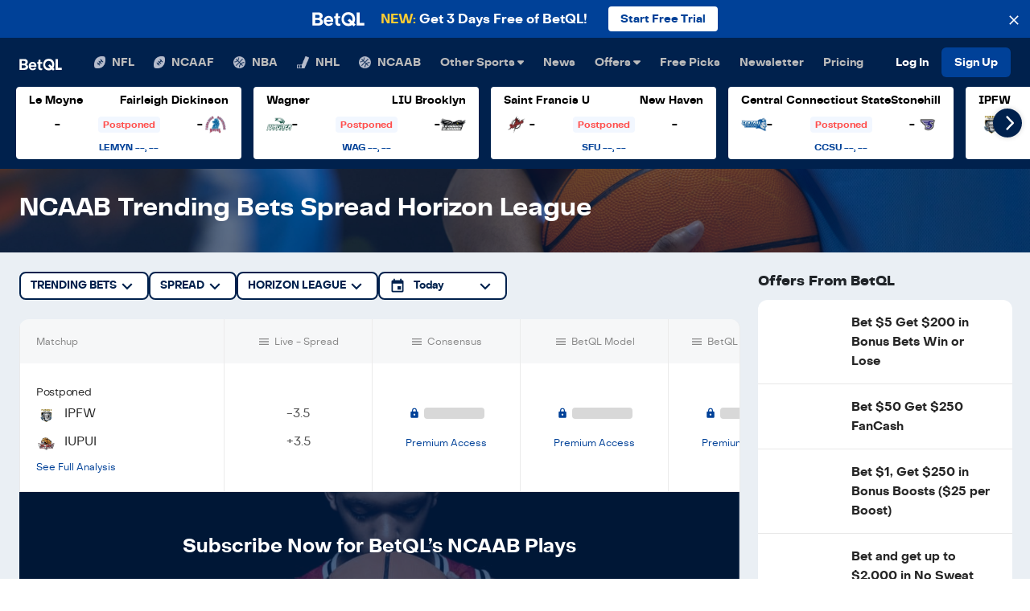

--- FILE ---
content_type: text/html; charset=utf-8
request_url: https://betql.co/ncaab/best-bets/nhl/horizon-league
body_size: 52679
content:
<!DOCTYPE html><html lang="en" class="h-100 w-100"><head><meta name="description" content="Outsmart the Sportsbook everyday. Proven computer model betting predictions make sports betting easy. Get the best bets today with real-time betting line movement and expert tips."/><meta name="twitter:card" content="summary_large_image"/><meta name="twitter:site" content="@betqlapp"/><meta name="twitter:creator" content="@betqlapp"/><meta property="fb:app_id" content="159390208060520"/><meta property="og:description" content="Outsmart the Sportsbook everyday. Proven computer model betting predictions make sports betting easy. Get the best bets today with real-time betting line movement and expert tips."/><meta property="og:type" content="website"/><meta property="og:locale" content="en_US"/><meta property="og:site_name" content="BetQL"/><meta charSet="utf-8"/><meta name="viewport" content="width=device-width, initial-scale=1, shrink-to-fit=no"/><meta name="theme-color" content="#00214d"/><meta name="format-detection" content="telephone=no"/><title>NCAAB Trending Bets Spread Horizon League | BetQL</title><meta name="robots" content="noindex,follow"/><meta property="og:title" content="NCAAB Trending Bets Spread Horizon League | BetQL"/><meta property="og:url" content="https://betql.co/ncaab/best-bets"/><meta property="og:image" content="/og-image.png"/><meta property="og:image:alt" content="BetQL"/><meta name="next-head-count" content="19"/><link rel="shortcut icon" type="image/x-icon" href="/favicon.ico"/><link rel="manifest" href="/manifest.json"/><link rel="preconnect" href="https://api.segment.io"/><link rel="preconnect" href="https://fonts.googleapis.com"/><link rel="preconnect" href="https://secure.quantserve.com"/><link rel="preconnect" href="https://betql-staging.prismic.io"/><link rel="preconnect" href="https://www.google-analytics.com"/><link rel="preconnect" href="https://sb.scorecardresearch.com"/><link rel="preconnect" href="https://connect.facebook.net"/><script src="https://www.dwin1.com/50141.js" type="text/javascript" defer=""></script><script>(function(w,d,s,l,i){w[l]=w[l]||[];w[l].push({'gtm.start':
              new Date().getTime(),event:'gtm.js'});var f=d.getElementsByTagName(s)[0],
              j=d.createElement(s),dl=l!='dataLayer'?'&l='+l:'';j.async=true;j.src=
              'https://www.googletagmanager.com/gtm.js?id='+i+dl;f.parentNode.insertBefore(j,f);
              })(window,document,'script','dataLayer','GTM-N779448');</script><script>function gtag(){dataLayer.push(arguments);}</script><script>// load Branch
              (function(b,r,a,n,c,h,_,s,d,k){if(!b[n]||!b[n]._q){for(;s<_.length;)c(h,_[s++]);d=r.createElement(a);d.async=1;d.src="https://cdn.branch.io/branch-latest.min.js";k=r.getElementsByTagName(a)[0];k.parentNode.insertBefore(d,k);b[n]=h}})(window,document,"script","branch",function(b,r){b[r]=function(){b._q.push([r,arguments])}},{_q:[],_v:1},"addListener applyCode autoAppIndex banner closeBanner closeJourney creditHistory credits data deepview deepviewCta first getCode init link logout redeem referrals removeListener sendSMS setBranchViewData setIdentity track validateCode trackCommerceEvent logEvent disableTracking qrCode".split(" "), 0);
              // init Branch
              branch.init('key_live_nc4Ns231c8kZMxIdIOmyKnfosueyrZ3y');</script><script>!function(){var analytics=window.analytics=window.analytics||[];if(!analytics.initialize)if(analytics.invoked)window.console&&console.error&&console.error("Segment snippet included twice.");else{analytics.invoked=!0;analytics.methods=["trackSubmit","trackClick","trackLink","trackForm","pageview","identify","reset","group","track","ready","alias","debug","page","once","off","on","addSourceMiddleware","addIntegrationMiddleware","setAnonymousId","addDestinationMiddleware"];analytics.factory=function(t){return function(){if(window.analytics.initialized)return window.analytics[t].apply(window.analytics,arguments);var e=Array.prototype.slice.call(arguments);e.unshift(t);analytics.push(e);return analytics}};for(var t=0;t<analytics.methods.length;t++){var key=analytics.methods[t];analytics[key]=analytics.factory(key)}analytics.load=function(key,t){var e=document.createElement("script");e.type="text/javascript";e.async=!0;e.src="https://cdn.segment.com/analytics.js/v1/" + key + "/analytics.min.js";var i=document.getElementsByTagName("script")[0];i.parentNode.insertBefore(e,i);analytics._loadOptions=t};analytics._writeKey="Ul3vpAwmYf7jRw6S7uIUM7VjlYRztExr";;analytics.SNIPPET_VERSION="4.16.0";
analytics.load("Ul3vpAwmYf7jRw6S7uIUM7VjlYRztExr");
analytics.page();
}}();</script><script>(function(c,a){if(!a.__SV){var b=window;try{var d,m,j,k=b.location,f=k.hash;d=function(a,b){return(m=a.match(RegExp(b+"=([^&]*)")))?m[1]:null};f&&d(f,"state")&&(j=JSON.parse(decodeURIComponent(d(f,"state"))),"mpeditor"===j.action&&(b.sessionStorage.setItem("_mpcehash",f),history.replaceState(j.desiredHash||"",c.title,k.pathname+k.search)))}catch(n){}var l,h;window.mixpanel=a;a._i=[];a.init=function(b,d,g){function c(b,i){var a=i.split(".");2==a.length&&(b=b[a[0]],i=a[1]);b[i]=function(){b.push([i].concat(Array.prototype.slice.call(arguments,
                0)))}}var e=a;"undefined"!==typeof g?e=a[g]=[]:g="mixpanel";e.people=e.people||[];e.toString=function(b){var a="mixpanel";"mixpanel"!==g&&(a+="."+g);b||(a+=" (stub)");return a};e.people.toString=function(){return e.toString(1)+".people (stub)"};l="disable time_event track track_pageview track_links track_forms track_with_groups add_group set_group remove_group register register_once alias unregister identify name_tag set_config reset opt_in_tracking opt_out_tracking has_opted_in_tracking has_opted_out_tracking clear_opt_in_out_tracking people.set people.set_once people.unset people.increment people.append people.union people.track_charge people.clear_charges people.delete_user people.remove".split(" ");
                for(h=0;h<l.length;h++)c(e,l[h]);var f="set set_once union unset remove delete".split(" ");e.get_group=function(){function a(c){b[c]=function(){call2_args=arguments;call2=[c].concat(Array.prototype.slice.call(call2_args,0));e.push([d,call2])}}for(var b={},d=["get_group"].concat(Array.prototype.slice.call(arguments,0)),c=0;c<f.length;c++)a(f[c]);return b};a._i.push([b,d,g])};a.__SV=1.2;b=c.createElement("script");b.type="text/javascript";b.async=!0;b.src="undefined"!==typeof MIXPANEL_CUSTOM_LIB_URL?
                MIXPANEL_CUSTOM_LIB_URL:"file:"===c.location.protocol&&"//cdn.mxpnl.com/libs/mixpanel-2-latest.min.js".match(/^\/\//)?"https://cdn.mxpnl.com/libs/mixpanel-2-latest.min.js":"//cdn.mxpnl.com/libs/mixpanel-2-latest.min.js";d=c.getElementsByTagName("script")[0];d.parentNode.insertBefore(b,d)}})(document,window.mixpanel||[]);
                mixpanel.init("cea3485b29560032e48910a736f94812");</script><script>!function(f,b,e,v,n,t,s)
                {if(f.fbq)return;n=f.fbq=function(){n.callMethod?
                n.callMethod.apply(n,arguments):n.queue.push(arguments)};
                if(!f._fbq)f._fbq=n;n.push=n;n.loaded=!0;n.version='2.0';
                n.queue=[];t=b.createElement(e);t.async=!0;
                t.src=v;s=b.getElementsByTagName(e)[0];
                s.parentNode.insertBefore(t,s)}(window, document,'script',
                'https://connect.facebook.net/en_US/fbevents.js');
                fbq('init', '344342939312573');
                fbq('track', 'PageView');</script><script defer="">(function initSib() {
                window.sib = { equeue: [], client_key: "3lnns8w3k3h9m7393gshe" };
                window.sendinblue = {}; for (var j = ['track', 'identify', 'trackLink', 'page'], i = 0; i < j.length; i++) { (function(k) { window.sendinblue[k] = function() { var arg = Array.prototype.slice.call(arguments); (window.sib[k] || function() { var t = {}; t[k] = arg; window.sib.equeue.push(t);})(arg[0], arg[1], arg[2]);};})(j[i]);}var n = document.createElement("script"),i = document.getElementsByTagName("script")[0]; n.type = "text/javascript", n.id = "sendinblue-js", n.async = !0, n.src = "https://sibautomation.com/sa.js?key=" + window.sib.client_key, i.parentNode.insertBefore(n, i), window.sendinblue.page();
            })();</script><script defer="" src="//static.cdn.prismic.io/prismic.js?repo=betql-staging&amp;new=true"></script><script defer="">
              !function(e,t,n,s,u,a){e.twq||(s=e.twq=function(){s.exe?s.exe.apply(s,arguments):s.queue.push(arguments);
              },s.version='1.1',s.queue=[],u=t.createElement(n),u.async=!0,u.src='https://static.ads-twitter.com/uwt.js',
              a=t.getElementsByTagName(n)[0],a.parentNode.insertBefore(u,a))}(window,document,'script');
              twq('config','o7g26');
              </script><style>:root, :host {
  --fa-font-solid: normal 900 1em/1 &#x27;Font Awesome 6 Solid&#x27;;
  --fa-font-regular: normal 400 1em/1 &#x27;Font Awesome 6 Regular&#x27;;
  --fa-font-light: normal 300 1em/1 &#x27;Font Awesome 6 Light&#x27;;
  --fa-font-thin: normal 100 1em/1 &#x27;Font Awesome 6 Thin&#x27;;
  --fa-font-duotone: normal 900 1em/1 &#x27;Font Awesome 6 Duotone&#x27;;
  --fa-font-sharp-solid: normal 900 1em/1 &#x27;Font Awesome 6 Sharp&#x27;;
  --fa-font-sharp-regular: normal 400 1em/1 &#x27;Font Awesome 6 Sharp&#x27;;
  --fa-font-sharp-light: normal 300 1em/1 &#x27;Font Awesome 6 Sharp&#x27;;
  --fa-font-brands: normal 400 1em/1 &#x27;Font Awesome 6 Brands&#x27;; }

svg:not(:root).svg-inline--fa, svg:not(:host).svg-inline--fa {
  overflow: visible;
  box-sizing: content-box; }

.svg-inline--fa {
  display: var(--fa-display, inline-block);
  height: 1em;
  overflow: visible;
  vertical-align: -.125em; }
  .svg-inline--fa.fa-2xs {
    vertical-align: 0.1em; }
  .svg-inline--fa.fa-xs {
    vertical-align: 0em; }
  .svg-inline--fa.fa-sm {
    vertical-align: -0.07143em; }
  .svg-inline--fa.fa-lg {
    vertical-align: -0.2em; }
  .svg-inline--fa.fa-xl {
    vertical-align: -0.25em; }
  .svg-inline--fa.fa-2xl {
    vertical-align: -0.3125em; }
  .svg-inline--fa.fa-pull-left {
    margin-right: var(--fa-pull-margin, 0.3em);
    width: auto; }
  .svg-inline--fa.fa-pull-right {
    margin-left: var(--fa-pull-margin, 0.3em);
    width: auto; }
  .svg-inline--fa.fa-li {
    width: var(--fa-li-width, 2em);
    top: 0.25em; }
  .svg-inline--fa.fa-fw {
    width: var(--fa-fw-width, 1.25em); }

.fa-layers svg.svg-inline--fa {
  bottom: 0;
  left: 0;
  margin: auto;
  position: absolute;
  right: 0;
  top: 0; }

.fa-layers-text, .fa-layers-counter {
  display: inline-block;
  position: absolute;
  text-align: center; }

.fa-layers {
  display: inline-block;
  height: 1em;
  position: relative;
  text-align: center;
  vertical-align: -.125em;
  width: 1em; }
  .fa-layers svg.svg-inline--fa {
    -webkit-transform-origin: center center;
            transform-origin: center center; }

.fa-layers-text {
  left: 50%;
  top: 50%;
  -webkit-transform: translate(-50%, -50%);
          transform: translate(-50%, -50%);
  -webkit-transform-origin: center center;
          transform-origin: center center; }

.fa-layers-counter {
  background-color: var(--fa-counter-background-color, #ff253a);
  border-radius: var(--fa-counter-border-radius, 1em);
  box-sizing: border-box;
  color: var(--fa-inverse, #fff);
  line-height: var(--fa-counter-line-height, 1);
  max-width: var(--fa-counter-max-width, 5em);
  min-width: var(--fa-counter-min-width, 1.5em);
  overflow: hidden;
  padding: var(--fa-counter-padding, 0.25em 0.5em);
  right: var(--fa-right, 0);
  text-overflow: ellipsis;
  top: var(--fa-top, 0);
  -webkit-transform: scale(var(--fa-counter-scale, 0.25));
          transform: scale(var(--fa-counter-scale, 0.25));
  -webkit-transform-origin: top right;
          transform-origin: top right; }

.fa-layers-bottom-right {
  bottom: var(--fa-bottom, 0);
  right: var(--fa-right, 0);
  top: auto;
  -webkit-transform: scale(var(--fa-layers-scale, 0.25));
          transform: scale(var(--fa-layers-scale, 0.25));
  -webkit-transform-origin: bottom right;
          transform-origin: bottom right; }

.fa-layers-bottom-left {
  bottom: var(--fa-bottom, 0);
  left: var(--fa-left, 0);
  right: auto;
  top: auto;
  -webkit-transform: scale(var(--fa-layers-scale, 0.25));
          transform: scale(var(--fa-layers-scale, 0.25));
  -webkit-transform-origin: bottom left;
          transform-origin: bottom left; }

.fa-layers-top-right {
  top: var(--fa-top, 0);
  right: var(--fa-right, 0);
  -webkit-transform: scale(var(--fa-layers-scale, 0.25));
          transform: scale(var(--fa-layers-scale, 0.25));
  -webkit-transform-origin: top right;
          transform-origin: top right; }

.fa-layers-top-left {
  left: var(--fa-left, 0);
  right: auto;
  top: var(--fa-top, 0);
  -webkit-transform: scale(var(--fa-layers-scale, 0.25));
          transform: scale(var(--fa-layers-scale, 0.25));
  -webkit-transform-origin: top left;
          transform-origin: top left; }

.fa-1x {
  font-size: 1em; }

.fa-2x {
  font-size: 2em; }

.fa-3x {
  font-size: 3em; }

.fa-4x {
  font-size: 4em; }

.fa-5x {
  font-size: 5em; }

.fa-6x {
  font-size: 6em; }

.fa-7x {
  font-size: 7em; }

.fa-8x {
  font-size: 8em; }

.fa-9x {
  font-size: 9em; }

.fa-10x {
  font-size: 10em; }

.fa-2xs {
  font-size: 0.625em;
  line-height: 0.1em;
  vertical-align: 0.225em; }

.fa-xs {
  font-size: 0.75em;
  line-height: 0.08333em;
  vertical-align: 0.125em; }

.fa-sm {
  font-size: 0.875em;
  line-height: 0.07143em;
  vertical-align: 0.05357em; }

.fa-lg {
  font-size: 1.25em;
  line-height: 0.05em;
  vertical-align: -0.075em; }

.fa-xl {
  font-size: 1.5em;
  line-height: 0.04167em;
  vertical-align: -0.125em; }

.fa-2xl {
  font-size: 2em;
  line-height: 0.03125em;
  vertical-align: -0.1875em; }

.fa-fw {
  text-align: center;
  width: 1.25em; }

.fa-ul {
  list-style-type: none;
  margin-left: var(--fa-li-margin, 2.5em);
  padding-left: 0; }
  .fa-ul &gt; li {
    position: relative; }

.fa-li {
  left: calc(var(--fa-li-width, 2em) * -1);
  position: absolute;
  text-align: center;
  width: var(--fa-li-width, 2em);
  line-height: inherit; }

.fa-border {
  border-color: var(--fa-border-color, #eee);
  border-radius: var(--fa-border-radius, 0.1em);
  border-style: var(--fa-border-style, solid);
  border-width: var(--fa-border-width, 0.08em);
  padding: var(--fa-border-padding, 0.2em 0.25em 0.15em); }

.fa-pull-left {
  float: left;
  margin-right: var(--fa-pull-margin, 0.3em); }

.fa-pull-right {
  float: right;
  margin-left: var(--fa-pull-margin, 0.3em); }

.fa-beat {
  -webkit-animation-name: fa-beat;
          animation-name: fa-beat;
  -webkit-animation-delay: var(--fa-animation-delay, 0s);
          animation-delay: var(--fa-animation-delay, 0s);
  -webkit-animation-direction: var(--fa-animation-direction, normal);
          animation-direction: var(--fa-animation-direction, normal);
  -webkit-animation-duration: var(--fa-animation-duration, 1s);
          animation-duration: var(--fa-animation-duration, 1s);
  -webkit-animation-iteration-count: var(--fa-animation-iteration-count, infinite);
          animation-iteration-count: var(--fa-animation-iteration-count, infinite);
  -webkit-animation-timing-function: var(--fa-animation-timing, ease-in-out);
          animation-timing-function: var(--fa-animation-timing, ease-in-out); }

.fa-bounce {
  -webkit-animation-name: fa-bounce;
          animation-name: fa-bounce;
  -webkit-animation-delay: var(--fa-animation-delay, 0s);
          animation-delay: var(--fa-animation-delay, 0s);
  -webkit-animation-direction: var(--fa-animation-direction, normal);
          animation-direction: var(--fa-animation-direction, normal);
  -webkit-animation-duration: var(--fa-animation-duration, 1s);
          animation-duration: var(--fa-animation-duration, 1s);
  -webkit-animation-iteration-count: var(--fa-animation-iteration-count, infinite);
          animation-iteration-count: var(--fa-animation-iteration-count, infinite);
  -webkit-animation-timing-function: var(--fa-animation-timing, cubic-bezier(0.28, 0.84, 0.42, 1));
          animation-timing-function: var(--fa-animation-timing, cubic-bezier(0.28, 0.84, 0.42, 1)); }

.fa-fade {
  -webkit-animation-name: fa-fade;
          animation-name: fa-fade;
  -webkit-animation-delay: var(--fa-animation-delay, 0s);
          animation-delay: var(--fa-animation-delay, 0s);
  -webkit-animation-direction: var(--fa-animation-direction, normal);
          animation-direction: var(--fa-animation-direction, normal);
  -webkit-animation-duration: var(--fa-animation-duration, 1s);
          animation-duration: var(--fa-animation-duration, 1s);
  -webkit-animation-iteration-count: var(--fa-animation-iteration-count, infinite);
          animation-iteration-count: var(--fa-animation-iteration-count, infinite);
  -webkit-animation-timing-function: var(--fa-animation-timing, cubic-bezier(0.4, 0, 0.6, 1));
          animation-timing-function: var(--fa-animation-timing, cubic-bezier(0.4, 0, 0.6, 1)); }

.fa-beat-fade {
  -webkit-animation-name: fa-beat-fade;
          animation-name: fa-beat-fade;
  -webkit-animation-delay: var(--fa-animation-delay, 0s);
          animation-delay: var(--fa-animation-delay, 0s);
  -webkit-animation-direction: var(--fa-animation-direction, normal);
          animation-direction: var(--fa-animation-direction, normal);
  -webkit-animation-duration: var(--fa-animation-duration, 1s);
          animation-duration: var(--fa-animation-duration, 1s);
  -webkit-animation-iteration-count: var(--fa-animation-iteration-count, infinite);
          animation-iteration-count: var(--fa-animation-iteration-count, infinite);
  -webkit-animation-timing-function: var(--fa-animation-timing, cubic-bezier(0.4, 0, 0.6, 1));
          animation-timing-function: var(--fa-animation-timing, cubic-bezier(0.4, 0, 0.6, 1)); }

.fa-flip {
  -webkit-animation-name: fa-flip;
          animation-name: fa-flip;
  -webkit-animation-delay: var(--fa-animation-delay, 0s);
          animation-delay: var(--fa-animation-delay, 0s);
  -webkit-animation-direction: var(--fa-animation-direction, normal);
          animation-direction: var(--fa-animation-direction, normal);
  -webkit-animation-duration: var(--fa-animation-duration, 1s);
          animation-duration: var(--fa-animation-duration, 1s);
  -webkit-animation-iteration-count: var(--fa-animation-iteration-count, infinite);
          animation-iteration-count: var(--fa-animation-iteration-count, infinite);
  -webkit-animation-timing-function: var(--fa-animation-timing, ease-in-out);
          animation-timing-function: var(--fa-animation-timing, ease-in-out); }

.fa-shake {
  -webkit-animation-name: fa-shake;
          animation-name: fa-shake;
  -webkit-animation-delay: var(--fa-animation-delay, 0s);
          animation-delay: var(--fa-animation-delay, 0s);
  -webkit-animation-direction: var(--fa-animation-direction, normal);
          animation-direction: var(--fa-animation-direction, normal);
  -webkit-animation-duration: var(--fa-animation-duration, 1s);
          animation-duration: var(--fa-animation-duration, 1s);
  -webkit-animation-iteration-count: var(--fa-animation-iteration-count, infinite);
          animation-iteration-count: var(--fa-animation-iteration-count, infinite);
  -webkit-animation-timing-function: var(--fa-animation-timing, linear);
          animation-timing-function: var(--fa-animation-timing, linear); }

.fa-spin {
  -webkit-animation-name: fa-spin;
          animation-name: fa-spin;
  -webkit-animation-delay: var(--fa-animation-delay, 0s);
          animation-delay: var(--fa-animation-delay, 0s);
  -webkit-animation-direction: var(--fa-animation-direction, normal);
          animation-direction: var(--fa-animation-direction, normal);
  -webkit-animation-duration: var(--fa-animation-duration, 2s);
          animation-duration: var(--fa-animation-duration, 2s);
  -webkit-animation-iteration-count: var(--fa-animation-iteration-count, infinite);
          animation-iteration-count: var(--fa-animation-iteration-count, infinite);
  -webkit-animation-timing-function: var(--fa-animation-timing, linear);
          animation-timing-function: var(--fa-animation-timing, linear); }

.fa-spin-reverse {
  --fa-animation-direction: reverse; }

.fa-pulse,
.fa-spin-pulse {
  -webkit-animation-name: fa-spin;
          animation-name: fa-spin;
  -webkit-animation-direction: var(--fa-animation-direction, normal);
          animation-direction: var(--fa-animation-direction, normal);
  -webkit-animation-duration: var(--fa-animation-duration, 1s);
          animation-duration: var(--fa-animation-duration, 1s);
  -webkit-animation-iteration-count: var(--fa-animation-iteration-count, infinite);
          animation-iteration-count: var(--fa-animation-iteration-count, infinite);
  -webkit-animation-timing-function: var(--fa-animation-timing, steps(8));
          animation-timing-function: var(--fa-animation-timing, steps(8)); }

@media (prefers-reduced-motion: reduce) {
  .fa-beat,
  .fa-bounce,
  .fa-fade,
  .fa-beat-fade,
  .fa-flip,
  .fa-pulse,
  .fa-shake,
  .fa-spin,
  .fa-spin-pulse {
    -webkit-animation-delay: -1ms;
            animation-delay: -1ms;
    -webkit-animation-duration: 1ms;
            animation-duration: 1ms;
    -webkit-animation-iteration-count: 1;
            animation-iteration-count: 1;
    -webkit-transition-delay: 0s;
            transition-delay: 0s;
    -webkit-transition-duration: 0s;
            transition-duration: 0s; } }

@-webkit-keyframes fa-beat {
  0%, 90% {
    -webkit-transform: scale(1);
            transform: scale(1); }
  45% {
    -webkit-transform: scale(var(--fa-beat-scale, 1.25));
            transform: scale(var(--fa-beat-scale, 1.25)); } }

@keyframes fa-beat {
  0%, 90% {
    -webkit-transform: scale(1);
            transform: scale(1); }
  45% {
    -webkit-transform: scale(var(--fa-beat-scale, 1.25));
            transform: scale(var(--fa-beat-scale, 1.25)); } }

@-webkit-keyframes fa-bounce {
  0% {
    -webkit-transform: scale(1, 1) translateY(0);
            transform: scale(1, 1) translateY(0); }
  10% {
    -webkit-transform: scale(var(--fa-bounce-start-scale-x, 1.1), var(--fa-bounce-start-scale-y, 0.9)) translateY(0);
            transform: scale(var(--fa-bounce-start-scale-x, 1.1), var(--fa-bounce-start-scale-y, 0.9)) translateY(0); }
  30% {
    -webkit-transform: scale(var(--fa-bounce-jump-scale-x, 0.9), var(--fa-bounce-jump-scale-y, 1.1)) translateY(var(--fa-bounce-height, -0.5em));
            transform: scale(var(--fa-bounce-jump-scale-x, 0.9), var(--fa-bounce-jump-scale-y, 1.1)) translateY(var(--fa-bounce-height, -0.5em)); }
  50% {
    -webkit-transform: scale(var(--fa-bounce-land-scale-x, 1.05), var(--fa-bounce-land-scale-y, 0.95)) translateY(0);
            transform: scale(var(--fa-bounce-land-scale-x, 1.05), var(--fa-bounce-land-scale-y, 0.95)) translateY(0); }
  57% {
    -webkit-transform: scale(1, 1) translateY(var(--fa-bounce-rebound, -0.125em));
            transform: scale(1, 1) translateY(var(--fa-bounce-rebound, -0.125em)); }
  64% {
    -webkit-transform: scale(1, 1) translateY(0);
            transform: scale(1, 1) translateY(0); }
  100% {
    -webkit-transform: scale(1, 1) translateY(0);
            transform: scale(1, 1) translateY(0); } }

@keyframes fa-bounce {
  0% {
    -webkit-transform: scale(1, 1) translateY(0);
            transform: scale(1, 1) translateY(0); }
  10% {
    -webkit-transform: scale(var(--fa-bounce-start-scale-x, 1.1), var(--fa-bounce-start-scale-y, 0.9)) translateY(0);
            transform: scale(var(--fa-bounce-start-scale-x, 1.1), var(--fa-bounce-start-scale-y, 0.9)) translateY(0); }
  30% {
    -webkit-transform: scale(var(--fa-bounce-jump-scale-x, 0.9), var(--fa-bounce-jump-scale-y, 1.1)) translateY(var(--fa-bounce-height, -0.5em));
            transform: scale(var(--fa-bounce-jump-scale-x, 0.9), var(--fa-bounce-jump-scale-y, 1.1)) translateY(var(--fa-bounce-height, -0.5em)); }
  50% {
    -webkit-transform: scale(var(--fa-bounce-land-scale-x, 1.05), var(--fa-bounce-land-scale-y, 0.95)) translateY(0);
            transform: scale(var(--fa-bounce-land-scale-x, 1.05), var(--fa-bounce-land-scale-y, 0.95)) translateY(0); }
  57% {
    -webkit-transform: scale(1, 1) translateY(var(--fa-bounce-rebound, -0.125em));
            transform: scale(1, 1) translateY(var(--fa-bounce-rebound, -0.125em)); }
  64% {
    -webkit-transform: scale(1, 1) translateY(0);
            transform: scale(1, 1) translateY(0); }
  100% {
    -webkit-transform: scale(1, 1) translateY(0);
            transform: scale(1, 1) translateY(0); } }

@-webkit-keyframes fa-fade {
  50% {
    opacity: var(--fa-fade-opacity, 0.4); } }

@keyframes fa-fade {
  50% {
    opacity: var(--fa-fade-opacity, 0.4); } }

@-webkit-keyframes fa-beat-fade {
  0%, 100% {
    opacity: var(--fa-beat-fade-opacity, 0.4);
    -webkit-transform: scale(1);
            transform: scale(1); }
  50% {
    opacity: 1;
    -webkit-transform: scale(var(--fa-beat-fade-scale, 1.125));
            transform: scale(var(--fa-beat-fade-scale, 1.125)); } }

@keyframes fa-beat-fade {
  0%, 100% {
    opacity: var(--fa-beat-fade-opacity, 0.4);
    -webkit-transform: scale(1);
            transform: scale(1); }
  50% {
    opacity: 1;
    -webkit-transform: scale(var(--fa-beat-fade-scale, 1.125));
            transform: scale(var(--fa-beat-fade-scale, 1.125)); } }

@-webkit-keyframes fa-flip {
  50% {
    -webkit-transform: rotate3d(var(--fa-flip-x, 0), var(--fa-flip-y, 1), var(--fa-flip-z, 0), var(--fa-flip-angle, -180deg));
            transform: rotate3d(var(--fa-flip-x, 0), var(--fa-flip-y, 1), var(--fa-flip-z, 0), var(--fa-flip-angle, -180deg)); } }

@keyframes fa-flip {
  50% {
    -webkit-transform: rotate3d(var(--fa-flip-x, 0), var(--fa-flip-y, 1), var(--fa-flip-z, 0), var(--fa-flip-angle, -180deg));
            transform: rotate3d(var(--fa-flip-x, 0), var(--fa-flip-y, 1), var(--fa-flip-z, 0), var(--fa-flip-angle, -180deg)); } }

@-webkit-keyframes fa-shake {
  0% {
    -webkit-transform: rotate(-15deg);
            transform: rotate(-15deg); }
  4% {
    -webkit-transform: rotate(15deg);
            transform: rotate(15deg); }
  8%, 24% {
    -webkit-transform: rotate(-18deg);
            transform: rotate(-18deg); }
  12%, 28% {
    -webkit-transform: rotate(18deg);
            transform: rotate(18deg); }
  16% {
    -webkit-transform: rotate(-22deg);
            transform: rotate(-22deg); }
  20% {
    -webkit-transform: rotate(22deg);
            transform: rotate(22deg); }
  32% {
    -webkit-transform: rotate(-12deg);
            transform: rotate(-12deg); }
  36% {
    -webkit-transform: rotate(12deg);
            transform: rotate(12deg); }
  40%, 100% {
    -webkit-transform: rotate(0deg);
            transform: rotate(0deg); } }

@keyframes fa-shake {
  0% {
    -webkit-transform: rotate(-15deg);
            transform: rotate(-15deg); }
  4% {
    -webkit-transform: rotate(15deg);
            transform: rotate(15deg); }
  8%, 24% {
    -webkit-transform: rotate(-18deg);
            transform: rotate(-18deg); }
  12%, 28% {
    -webkit-transform: rotate(18deg);
            transform: rotate(18deg); }
  16% {
    -webkit-transform: rotate(-22deg);
            transform: rotate(-22deg); }
  20% {
    -webkit-transform: rotate(22deg);
            transform: rotate(22deg); }
  32% {
    -webkit-transform: rotate(-12deg);
            transform: rotate(-12deg); }
  36% {
    -webkit-transform: rotate(12deg);
            transform: rotate(12deg); }
  40%, 100% {
    -webkit-transform: rotate(0deg);
            transform: rotate(0deg); } }

@-webkit-keyframes fa-spin {
  0% {
    -webkit-transform: rotate(0deg);
            transform: rotate(0deg); }
  100% {
    -webkit-transform: rotate(360deg);
            transform: rotate(360deg); } }

@keyframes fa-spin {
  0% {
    -webkit-transform: rotate(0deg);
            transform: rotate(0deg); }
  100% {
    -webkit-transform: rotate(360deg);
            transform: rotate(360deg); } }

.fa-rotate-90 {
  -webkit-transform: rotate(90deg);
          transform: rotate(90deg); }

.fa-rotate-180 {
  -webkit-transform: rotate(180deg);
          transform: rotate(180deg); }

.fa-rotate-270 {
  -webkit-transform: rotate(270deg);
          transform: rotate(270deg); }

.fa-flip-horizontal {
  -webkit-transform: scale(-1, 1);
          transform: scale(-1, 1); }

.fa-flip-vertical {
  -webkit-transform: scale(1, -1);
          transform: scale(1, -1); }

.fa-flip-both,
.fa-flip-horizontal.fa-flip-vertical {
  -webkit-transform: scale(-1, -1);
          transform: scale(-1, -1); }

.fa-rotate-by {
  -webkit-transform: rotate(var(--fa-rotate-angle, none));
          transform: rotate(var(--fa-rotate-angle, none)); }

.fa-stack {
  display: inline-block;
  vertical-align: middle;
  height: 2em;
  position: relative;
  width: 2.5em; }

.fa-stack-1x,
.fa-stack-2x {
  bottom: 0;
  left: 0;
  margin: auto;
  position: absolute;
  right: 0;
  top: 0;
  z-index: var(--fa-stack-z-index, auto); }

.svg-inline--fa.fa-stack-1x {
  height: 1em;
  width: 1.25em; }

.svg-inline--fa.fa-stack-2x {
  height: 2em;
  width: 2.5em; }

.fa-inverse {
  color: var(--fa-inverse, #fff); }

.sr-only,
.fa-sr-only {
  position: absolute;
  width: 1px;
  height: 1px;
  padding: 0;
  margin: -1px;
  overflow: hidden;
  clip: rect(0, 0, 0, 0);
  white-space: nowrap;
  border-width: 0; }

.sr-only-focusable:not(:focus),
.fa-sr-only-focusable:not(:focus) {
  position: absolute;
  width: 1px;
  height: 1px;
  padding: 0;
  margin: -1px;
  overflow: hidden;
  clip: rect(0, 0, 0, 0);
  white-space: nowrap;
  border-width: 0; }

.svg-inline--fa .fa-primary {
  fill: var(--fa-primary-color, currentColor);
  opacity: var(--fa-primary-opacity, 1); }

.svg-inline--fa .fa-secondary {
  fill: var(--fa-secondary-color, currentColor);
  opacity: var(--fa-secondary-opacity, 0.4); }

.svg-inline--fa.fa-swap-opacity .fa-primary {
  opacity: var(--fa-secondary-opacity, 0.4); }

.svg-inline--fa.fa-swap-opacity .fa-secondary {
  opacity: var(--fa-primary-opacity, 1); }

.svg-inline--fa mask .fa-primary,
.svg-inline--fa mask .fa-secondary {
  fill: black; }

.fad.fa-inverse,
.fa-duotone.fa-inverse {
  color: var(--fa-inverse, #fff); }
</style><script defer="">!function(){var e=window.AdvertiserMaxTrack=window.AdvertiserMaxTrack||[];
              if(e.invoked)window.console&&console.error&&console.error("FlexOffers library was included more than once.");
              else{e.invoked=!0,e.methods=["init","getClick","track"],e.factory=function(r){return function(){var t=Array.prototype.slice.call(arguments);
              return t.unshift(r),e.push(t),e}};for(var r=0;r<e.methods.length;r++){var t=e.methods[r];e[t]=e.factory(t)}e.init=function(r){var t=document.createElement("script");t.type="text/javascript",t.async=!0,t.src="https://advertisermax.flexoffers.com/vendors/advertisermax/advertisermax.tracking.lib.js";
              var n=document.getElementsByTagName("script")[0];n.parentNode.insertBefore(t,n),e.advertiserId=r}}}();
              AdvertiserMaxTrack.init("d4c374e6-862f-4ebd-83cc-d5129ffd9ab1");
              AdvertiserMaxTrack.getClick();
              </script><noscript data-n-css=""></noscript><script defer="" nomodule="" src="/_next/static/chunks/polyfills-c67a75d1b6f99dc8.js"></script><script src="/_next/static/chunks/webpack-bb68d41e990212b2.js" defer=""></script><script src="/_next/static/chunks/framework-b78bc773b89d3272.js" defer=""></script><script src="/_next/static/chunks/main-62f178bde2ecce0b.js" defer=""></script><script src="/_next/static/chunks/pages/_app-b2410cb656bfb884.js" defer=""></script><script src="/_next/static/chunks/8570-ca8296de6d872c30.js" defer=""></script><script src="/_next/static/chunks/5132-e7046e9da7775c52.js" defer=""></script><script src="/_next/static/chunks/4742-9905a7dc62a37701.js" defer=""></script><script src="/_next/static/chunks/4390-0ad64374127be351.js" defer=""></script><script src="/_next/static/chunks/8591-d21453352e011f8c.js" defer=""></script><script src="/_next/static/chunks/6451-80f5af91951508b8.js" defer=""></script><script src="/_next/static/chunks/5452-7cd9d06c075242e3.js" defer=""></script><script src="/_next/static/chunks/pages/%5Bsport%5D/%5B...page%5D-bc2f0f80a3ae67aa.js" defer=""></script><script src="/_next/static/644dedb4abb026f47b47ab83d6ec0cb3d56aa6ea/_buildManifest.js" defer=""></script><script src="/_next/static/644dedb4abb026f47b47ab83d6ec0cb3d56aa6ea/_ssgManifest.js" defer=""></script><style id="__jsx-8bd1a68c407fcd77">@font-face{font-family:"Object Sans";src:url("/fonts/objectsans-regular-webfont.woff")format("woff");font-weight:normal;font-style:normal;font-display:swap}@font-face{font-family:"Object Sans";src:url("/fonts/objectsans-slanted-webfont.woff")format("woff");font-weight:normal;font-style:italic;font-display:swap}@font-face{font-family:"Object Sans";src:url("/fonts/objectsans-bold-webfont.woff")format("woff");font-weight:bold;font-style:normal;font-display:swap}@font-face{font-family:"Object Sans";src:url("/fonts/objectsans-boldslanted-webfont.woff")format("woff");font-weight:bold;font-style:italic;font-display:swap}@font-face{font-family:"Object Sans";src:url("/fonts/objectsans-heavy-webfont.woff")format("woff");font-weight:900;font-style:normal;font-display:swap}@font-face{font-family:"Object Sans";src:url("/fonts/objectsans-heavyslanted-webfont.woff")format("woff");font-weight:900;font-style:italic;font-display:swap}@font-face{font-family:"Telegraf";src:url("/fonts/telegraf-regular-webfont.woff")format("woff");font-weight:normal;font-style:normal;font-display:swap}@font-face{font-family:"Telegraf";src:url("/fonts/telegraf-bold-webfont.woff")format("woff");font-weight:bold;font-style:normal;font-display:swap}@font-face{font-family:"Telegraf";src:url("/fonts/telegraf-ultrabold-webfont.woff")format("woff");font-weight:900;font-style:normal;font-display:swap}*,*::before,*::after{-webkit-box-sizing:border-box;-moz-box-sizing:border-box;box-sizing:border-box}html{font-family:sans-serif;line-height:1.15;-webkit-text-size-adjust:100%;-webkit-tap-highlight-color:rgba(0,0,0,0)}article,aside,figcaption,figure,footer,header,hgroup,main,nav,section{display:block}body{margin:0;font-family:"Object Sans",sans-serif;font-size:1rem;font-weight:400;line-height:1.5;color:#212529;text-align:left;background-color:#fff}[tabindex="-1"]:focus:not(:focus-visible){outline:0!important}hr{-webkit-box-sizing:content-box;-moz-box-sizing:content-box;box-sizing:content-box;height:0;overflow:visible}h1,h2,h3,h4,h5,h6{margin-top:0;margin-bottom:.5rem}p{margin-top:0;margin-bottom:1rem}abbr[title],abbr[data-original-title]{text-decoration:underline;-webkit-text-decoration:underline dotted;-moz-text-decoration:underline dotted;text-decoration:underline dotted;cursor:help;border-bottom:0;-webkit-text-decoration-skip-ink:none;text-decoration-skip-ink:none}address{margin-bottom:1rem;font-style:normal;line-height:inherit}ol,ul,dl{margin-top:0;margin-bottom:1rem}ol ol,ul ul,ol ul,ul ol{margin-bottom:0}dt{font-weight:700}dd{margin-bottom:.5rem;margin-left:0}blockquote{margin:0 0 1rem}b,strong{font-weight:bolder}small{font-size:80%}sub,sup{position:relative;font-size:75%;line-height:0;vertical-align:baseline}sub{bottom:-.25em}sup{top:-.5em}a{color:#004198;text-decoration:none;background-color:rgba(0,0,0,0)}a:hover{color:#00204c;text-decoration:underline}a:not([href]):not([class]){color:inherit;text-decoration:none}a:not([href]):not([class]):hover{color:inherit;text-decoration:none}pre,code,kbd,samp{font-family:SFMono-Regular,Menlo,Monaco,Consolas,"Liberation Mono","Courier New",monospace;font-size:1em}pre{margin-top:0;margin-bottom:1rem;overflow:auto;-ms-overflow-style:scrollbar}figure{margin:0 0 1rem}img{vertical-align:middle;border-style:none}svg{overflow:hidden;vertical-align:middle}table{border-collapse:collapse}caption{padding-top:.75rem;padding-bottom:.75rem;color:#6c757d;text-align:left;caption-side:bottom}th{text-align:inherit;text-align:-webkit-match-parent}label{display:inline-block;margin-bottom:.5rem}button{-webkit-border-radius:0;-moz-border-radius:0;border-radius:0}button:focus:not(:focus-visible){outline:0}input,button,select,optgroup,textarea{margin:0;font-family:inherit;font-size:inherit;line-height:inherit}button,input{overflow:visible}button,select{text-transform:none}[role=button]{cursor:pointer}select{word-wrap:normal}button,[type=button],[type=reset],[type=submit]{-webkit-appearance:button}button:not(:disabled),[type=button]:not(:disabled),[type=reset]:not(:disabled),[type=submit]:not(:disabled){cursor:pointer}button::-moz-focus-inner,[type=button]::-moz-focus-inner,[type=reset]::-moz-focus-inner,[type=submit]::-moz-focus-inner{padding:0;border-style:none}input[type=radio],input[type=checkbox]{-webkit-box-sizing:border-box;-moz-box-sizing:border-box;box-sizing:border-box;padding:0}textarea{overflow:auto;resize:vertical}fieldset{min-width:0;padding:0;margin:0;border:0}legend{display:block;width:100%;max-width:100%;padding:0;margin-bottom:.5rem;font-size:1.5rem;line-height:inherit;color:inherit;white-space:normal}progress{vertical-align:baseline}[type=number]::-webkit-inner-spin-button,[type=number]::-webkit-outer-spin-button{height:auto}[type=search]{outline-offset:-2px;-webkit-appearance:none}[type=search]::-webkit-search-decoration{-webkit-appearance:none}::-webkit-file-upload-button{font:inherit;-webkit-appearance:button}output{display:inline-block}summary{display:list-item;cursor:pointer}template{display:none}[hidden]{display:none!important}.container,.container-fluid,.container-xl,.container-lg,.container-md,.container-sm{width:100%;padding-right:15px;padding-left:15px;margin-right:auto;margin-left:auto}@media(min-width:576px){.container-sm,.container{max-width:540px}}@media(min-width:768px){.container-md,.container-sm,.container{max-width:720px}}@media(min-width:992px){.container-lg,.container-md,.container-sm,.container{max-width:960px}}@media(min-width:1200px){.container-xl,.container-lg,.container-md,.container-sm,.container{max-width:1140px}}.row{display:-webkit-box;display:-webkit-flex;display:-moz-box;display:-ms-flexbox;display:flex;-webkit-flex-wrap:wrap;-ms-flex-wrap:wrap;flex-wrap:wrap;margin-right:-15px;margin-left:-15px}.no-gutters{margin-right:0;margin-left:0}.no-gutters>.col,.no-gutters>[class*=col-]{padding-right:0;padding-left:0}.col-xl,.col-xl-auto,.col-xl-12,.col-xl-11,.col-xl-10,.col-xl-9,.col-xl-8,.col-xl-7,.col-xl-6,.col-xl-5,.col-xl-4,.col-xl-3,.col-xl-2,.col-xl-1,.col-lg,.col-lg-auto,.col-lg-12,.col-lg-11,.col-lg-10,.col-lg-9,.col-lg-8,.col-lg-7,.col-lg-6,.col-lg-5,.col-lg-4,.col-lg-3,.col-lg-2,.col-lg-1,.col-md,.col-md-auto,.col-md-12,.col-md-11,.col-md-10,.col-md-9,.col-md-8,.col-md-7,.col-md-6,.col-md-5,.col-md-4,.col-md-3,.col-md-2,.col-md-1,.col-sm,.col-sm-auto,.col-sm-12,.col-sm-11,.col-sm-10,.col-sm-9,.col-sm-8,.col-sm-7,.col-sm-6,.col-sm-5,.col-sm-4,.col-sm-3,.col-sm-2,.col-sm-1,.col,.col-auto,.col-12,.col-11,.col-10,.col-9,.col-8,.col-7,.col-6,.col-5,.col-4,.col-3,.col-2,.col-1{position:relative;width:100%;padding-right:15px;padding-left:15px}.col{-webkit-flex-basis:0;-ms-flex-preferred-size:0;flex-basis:0;-webkit-box-flex:1;-webkit-flex-grow:1;-moz-box-flex:1;-ms-flex-positive:1;flex-grow:1;max-width:100%}.row-cols-1>*{-webkit-box-flex:0;-webkit-flex:0 0 100%;-moz-box-flex:0;-ms-flex:0 0 100%;flex:0 0 100%;max-width:100%}.row-cols-2>*{-webkit-box-flex:0;-webkit-flex:0 0 50%;-moz-box-flex:0;-ms-flex:0 0 50%;flex:0 0 50%;max-width:50%}.row-cols-3>*{-webkit-box-flex:0;-webkit-flex:0 0 33.3333333333%;-moz-box-flex:0;-ms-flex:0 0 33.3333333333%;flex:0 0 33.3333333333%;max-width:33.3333333333%}.row-cols-4>*{-webkit-box-flex:0;-webkit-flex:0 0 25%;-moz-box-flex:0;-ms-flex:0 0 25%;flex:0 0 25%;max-width:25%}.row-cols-5>*{-webkit-box-flex:0;-webkit-flex:0 0 20%;-moz-box-flex:0;-ms-flex:0 0 20%;flex:0 0 20%;max-width:20%}.row-cols-6>*{-webkit-box-flex:0;-webkit-flex:0 0 16.6666666667%;-moz-box-flex:0;-ms-flex:0 0 16.6666666667%;flex:0 0 16.6666666667%;max-width:16.6666666667%}.col-auto{-webkit-box-flex:0;-webkit-flex:0 0 auto;-moz-box-flex:0;-ms-flex:0 0 auto;flex:0 0 auto;width:auto;max-width:100%}.col-1{-webkit-box-flex:0;-webkit-flex:0 0 8.33333333%;-moz-box-flex:0;-ms-flex:0 0 8.33333333%;flex:0 0 8.33333333%;max-width:8.33333333%}.col-2{-webkit-box-flex:0;-webkit-flex:0 0 16.66666667%;-moz-box-flex:0;-ms-flex:0 0 16.66666667%;flex:0 0 16.66666667%;max-width:16.66666667%}.col-3{-webkit-box-flex:0;-webkit-flex:0 0 25%;-moz-box-flex:0;-ms-flex:0 0 25%;flex:0 0 25%;max-width:25%}.col-4{-webkit-box-flex:0;-webkit-flex:0 0 33.33333333%;-moz-box-flex:0;-ms-flex:0 0 33.33333333%;flex:0 0 33.33333333%;max-width:33.33333333%}.col-5{-webkit-box-flex:0;-webkit-flex:0 0 41.66666667%;-moz-box-flex:0;-ms-flex:0 0 41.66666667%;flex:0 0 41.66666667%;max-width:41.66666667%}.col-6{-webkit-box-flex:0;-webkit-flex:0 0 50%;-moz-box-flex:0;-ms-flex:0 0 50%;flex:0 0 50%;max-width:50%}.col-7{-webkit-box-flex:0;-webkit-flex:0 0 58.33333333%;-moz-box-flex:0;-ms-flex:0 0 58.33333333%;flex:0 0 58.33333333%;max-width:58.33333333%}.col-8{-webkit-box-flex:0;-webkit-flex:0 0 66.66666667%;-moz-box-flex:0;-ms-flex:0 0 66.66666667%;flex:0 0 66.66666667%;max-width:66.66666667%}.col-9{-webkit-box-flex:0;-webkit-flex:0 0 75%;-moz-box-flex:0;-ms-flex:0 0 75%;flex:0 0 75%;max-width:75%}.col-10{-webkit-box-flex:0;-webkit-flex:0 0 83.33333333%;-moz-box-flex:0;-ms-flex:0 0 83.33333333%;flex:0 0 83.33333333%;max-width:83.33333333%}.col-11{-webkit-box-flex:0;-webkit-flex:0 0 91.66666667%;-moz-box-flex:0;-ms-flex:0 0 91.66666667%;flex:0 0 91.66666667%;max-width:91.66666667%}.col-12{-webkit-box-flex:0;-webkit-flex:0 0 100%;-moz-box-flex:0;-ms-flex:0 0 100%;flex:0 0 100%;max-width:100%}.order-first{-webkit-box-ordinal-group:0;-webkit-order:-1;-moz-box-ordinal-group:0;-ms-flex-order:-1;order:-1}.order-last{-webkit-box-ordinal-group:14;-webkit-order:13;-moz-box-ordinal-group:14;-ms-flex-order:13;order:13}.order-0{-webkit-box-ordinal-group:1;-webkit-order:0;-moz-box-ordinal-group:1;-ms-flex-order:0;order:0}.order-1{-webkit-box-ordinal-group:2;-webkit-order:1;-moz-box-ordinal-group:2;-ms-flex-order:1;order:1}.order-2{-webkit-box-ordinal-group:3;-webkit-order:2;-moz-box-ordinal-group:3;-ms-flex-order:2;order:2}.order-3{-webkit-box-ordinal-group:4;-webkit-order:3;-moz-box-ordinal-group:4;-ms-flex-order:3;order:3}.order-4{-webkit-box-ordinal-group:5;-webkit-order:4;-moz-box-ordinal-group:5;-ms-flex-order:4;order:4}.order-5{-webkit-box-ordinal-group:6;-webkit-order:5;-moz-box-ordinal-group:6;-ms-flex-order:5;order:5}.order-6{-webkit-box-ordinal-group:7;-webkit-order:6;-moz-box-ordinal-group:7;-ms-flex-order:6;order:6}.order-7{-webkit-box-ordinal-group:8;-webkit-order:7;-moz-box-ordinal-group:8;-ms-flex-order:7;order:7}.order-8{-webkit-box-ordinal-group:9;-webkit-order:8;-moz-box-ordinal-group:9;-ms-flex-order:8;order:8}.order-9{-webkit-box-ordinal-group:10;-webkit-order:9;-moz-box-ordinal-group:10;-ms-flex-order:9;order:9}.order-10{-webkit-box-ordinal-group:11;-webkit-order:10;-moz-box-ordinal-group:11;-ms-flex-order:10;order:10}.order-11{-webkit-box-ordinal-group:12;-webkit-order:11;-moz-box-ordinal-group:12;-ms-flex-order:11;order:11}.order-12{-webkit-box-ordinal-group:13;-webkit-order:12;-moz-box-ordinal-group:13;-ms-flex-order:12;order:12}.offset-1{margin-left:8.33333333%}.offset-2{margin-left:16.66666667%}.offset-3{margin-left:25%}.offset-4{margin-left:33.33333333%}.offset-5{margin-left:41.66666667%}.offset-6{margin-left:50%}.offset-7{margin-left:58.33333333%}.offset-8{margin-left:66.66666667%}.offset-9{margin-left:75%}.offset-10{margin-left:83.33333333%}.offset-11{margin-left:91.66666667%}@media(min-width:576px){.col-sm{-webkit-flex-basis:0;-ms-flex-preferred-size:0;flex-basis:0;-webkit-box-flex:1;-webkit-flex-grow:1;-moz-box-flex:1;-ms-flex-positive:1;flex-grow:1;max-width:100%}.row-cols-sm-1>*{-webkit-box-flex:0;-webkit-flex:0 0 100%;-moz-box-flex:0;-ms-flex:0 0 100%;flex:0 0 100%;max-width:100%}.row-cols-sm-2>*{-webkit-box-flex:0;-webkit-flex:0 0 50%;-moz-box-flex:0;-ms-flex:0 0 50%;flex:0 0 50%;max-width:50%}.row-cols-sm-3>*{-webkit-box-flex:0;-webkit-flex:0 0 33.3333333333%;-moz-box-flex:0;-ms-flex:0 0 33.3333333333%;flex:0 0 33.3333333333%;max-width:33.3333333333%}.row-cols-sm-4>*{-webkit-box-flex:0;-webkit-flex:0 0 25%;-moz-box-flex:0;-ms-flex:0 0 25%;flex:0 0 25%;max-width:25%}.row-cols-sm-5>*{-webkit-box-flex:0;-webkit-flex:0 0 20%;-moz-box-flex:0;-ms-flex:0 0 20%;flex:0 0 20%;max-width:20%}.row-cols-sm-6>*{-webkit-box-flex:0;-webkit-flex:0 0 16.6666666667%;-moz-box-flex:0;-ms-flex:0 0 16.6666666667%;flex:0 0 16.6666666667%;max-width:16.6666666667%}.col-sm-auto{-webkit-box-flex:0;-webkit-flex:0 0 auto;-moz-box-flex:0;-ms-flex:0 0 auto;flex:0 0 auto;width:auto;max-width:100%}.col-sm-1{-webkit-box-flex:0;-webkit-flex:0 0 8.33333333%;-moz-box-flex:0;-ms-flex:0 0 8.33333333%;flex:0 0 8.33333333%;max-width:8.33333333%}.col-sm-2{-webkit-box-flex:0;-webkit-flex:0 0 16.66666667%;-moz-box-flex:0;-ms-flex:0 0 16.66666667%;flex:0 0 16.66666667%;max-width:16.66666667%}.col-sm-3{-webkit-box-flex:0;-webkit-flex:0 0 25%;-moz-box-flex:0;-ms-flex:0 0 25%;flex:0 0 25%;max-width:25%}.col-sm-4{-webkit-box-flex:0;-webkit-flex:0 0 33.33333333%;-moz-box-flex:0;-ms-flex:0 0 33.33333333%;flex:0 0 33.33333333%;max-width:33.33333333%}.col-sm-5{-webkit-box-flex:0;-webkit-flex:0 0 41.66666667%;-moz-box-flex:0;-ms-flex:0 0 41.66666667%;flex:0 0 41.66666667%;max-width:41.66666667%}.col-sm-6{-webkit-box-flex:0;-webkit-flex:0 0 50%;-moz-box-flex:0;-ms-flex:0 0 50%;flex:0 0 50%;max-width:50%}.col-sm-7{-webkit-box-flex:0;-webkit-flex:0 0 58.33333333%;-moz-box-flex:0;-ms-flex:0 0 58.33333333%;flex:0 0 58.33333333%;max-width:58.33333333%}.col-sm-8{-webkit-box-flex:0;-webkit-flex:0 0 66.66666667%;-moz-box-flex:0;-ms-flex:0 0 66.66666667%;flex:0 0 66.66666667%;max-width:66.66666667%}.col-sm-9{-webkit-box-flex:0;-webkit-flex:0 0 75%;-moz-box-flex:0;-ms-flex:0 0 75%;flex:0 0 75%;max-width:75%}.col-sm-10{-webkit-box-flex:0;-webkit-flex:0 0 83.33333333%;-moz-box-flex:0;-ms-flex:0 0 83.33333333%;flex:0 0 83.33333333%;max-width:83.33333333%}.col-sm-11{-webkit-box-flex:0;-webkit-flex:0 0 91.66666667%;-moz-box-flex:0;-ms-flex:0 0 91.66666667%;flex:0 0 91.66666667%;max-width:91.66666667%}.col-sm-12{-webkit-box-flex:0;-webkit-flex:0 0 100%;-moz-box-flex:0;-ms-flex:0 0 100%;flex:0 0 100%;max-width:100%}.order-sm-first{-webkit-box-ordinal-group:0;-webkit-order:-1;-moz-box-ordinal-group:0;-ms-flex-order:-1;order:-1}.order-sm-last{-webkit-box-ordinal-group:14;-webkit-order:13;-moz-box-ordinal-group:14;-ms-flex-order:13;order:13}.order-sm-0{-webkit-box-ordinal-group:1;-webkit-order:0;-moz-box-ordinal-group:1;-ms-flex-order:0;order:0}.order-sm-1{-webkit-box-ordinal-group:2;-webkit-order:1;-moz-box-ordinal-group:2;-ms-flex-order:1;order:1}.order-sm-2{-webkit-box-ordinal-group:3;-webkit-order:2;-moz-box-ordinal-group:3;-ms-flex-order:2;order:2}.order-sm-3{-webkit-box-ordinal-group:4;-webkit-order:3;-moz-box-ordinal-group:4;-ms-flex-order:3;order:3}.order-sm-4{-webkit-box-ordinal-group:5;-webkit-order:4;-moz-box-ordinal-group:5;-ms-flex-order:4;order:4}.order-sm-5{-webkit-box-ordinal-group:6;-webkit-order:5;-moz-box-ordinal-group:6;-ms-flex-order:5;order:5}.order-sm-6{-webkit-box-ordinal-group:7;-webkit-order:6;-moz-box-ordinal-group:7;-ms-flex-order:6;order:6}.order-sm-7{-webkit-box-ordinal-group:8;-webkit-order:7;-moz-box-ordinal-group:8;-ms-flex-order:7;order:7}.order-sm-8{-webkit-box-ordinal-group:9;-webkit-order:8;-moz-box-ordinal-group:9;-ms-flex-order:8;order:8}.order-sm-9{-webkit-box-ordinal-group:10;-webkit-order:9;-moz-box-ordinal-group:10;-ms-flex-order:9;order:9}.order-sm-10{-webkit-box-ordinal-group:11;-webkit-order:10;-moz-box-ordinal-group:11;-ms-flex-order:10;order:10}.order-sm-11{-webkit-box-ordinal-group:12;-webkit-order:11;-moz-box-ordinal-group:12;-ms-flex-order:11;order:11}.order-sm-12{-webkit-box-ordinal-group:13;-webkit-order:12;-moz-box-ordinal-group:13;-ms-flex-order:12;order:12}.offset-sm-0{margin-left:0}.offset-sm-1{margin-left:8.33333333%}.offset-sm-2{margin-left:16.66666667%}.offset-sm-3{margin-left:25%}.offset-sm-4{margin-left:33.33333333%}.offset-sm-5{margin-left:41.66666667%}.offset-sm-6{margin-left:50%}.offset-sm-7{margin-left:58.33333333%}.offset-sm-8{margin-left:66.66666667%}.offset-sm-9{margin-left:75%}.offset-sm-10{margin-left:83.33333333%}.offset-sm-11{margin-left:91.66666667%}}@media(min-width:768px){.col-md{-webkit-flex-basis:0;-ms-flex-preferred-size:0;flex-basis:0;-webkit-box-flex:1;-webkit-flex-grow:1;-moz-box-flex:1;-ms-flex-positive:1;flex-grow:1;max-width:100%}.row-cols-md-1>*{-webkit-box-flex:0;-webkit-flex:0 0 100%;-moz-box-flex:0;-ms-flex:0 0 100%;flex:0 0 100%;max-width:100%}.row-cols-md-2>*{-webkit-box-flex:0;-webkit-flex:0 0 50%;-moz-box-flex:0;-ms-flex:0 0 50%;flex:0 0 50%;max-width:50%}.row-cols-md-3>*{-webkit-box-flex:0;-webkit-flex:0 0 33.3333333333%;-moz-box-flex:0;-ms-flex:0 0 33.3333333333%;flex:0 0 33.3333333333%;max-width:33.3333333333%}.row-cols-md-4>*{-webkit-box-flex:0;-webkit-flex:0 0 25%;-moz-box-flex:0;-ms-flex:0 0 25%;flex:0 0 25%;max-width:25%}.row-cols-md-5>*{-webkit-box-flex:0;-webkit-flex:0 0 20%;-moz-box-flex:0;-ms-flex:0 0 20%;flex:0 0 20%;max-width:20%}.row-cols-md-6>*{-webkit-box-flex:0;-webkit-flex:0 0 16.6666666667%;-moz-box-flex:0;-ms-flex:0 0 16.6666666667%;flex:0 0 16.6666666667%;max-width:16.6666666667%}.col-md-auto{-webkit-box-flex:0;-webkit-flex:0 0 auto;-moz-box-flex:0;-ms-flex:0 0 auto;flex:0 0 auto;width:auto;max-width:100%}.col-md-1{-webkit-box-flex:0;-webkit-flex:0 0 8.33333333%;-moz-box-flex:0;-ms-flex:0 0 8.33333333%;flex:0 0 8.33333333%;max-width:8.33333333%}.col-md-2{-webkit-box-flex:0;-webkit-flex:0 0 16.66666667%;-moz-box-flex:0;-ms-flex:0 0 16.66666667%;flex:0 0 16.66666667%;max-width:16.66666667%}.col-md-3{-webkit-box-flex:0;-webkit-flex:0 0 25%;-moz-box-flex:0;-ms-flex:0 0 25%;flex:0 0 25%;max-width:25%}.col-md-4{-webkit-box-flex:0;-webkit-flex:0 0 33.33333333%;-moz-box-flex:0;-ms-flex:0 0 33.33333333%;flex:0 0 33.33333333%;max-width:33.33333333%}.col-md-5{-webkit-box-flex:0;-webkit-flex:0 0 41.66666667%;-moz-box-flex:0;-ms-flex:0 0 41.66666667%;flex:0 0 41.66666667%;max-width:41.66666667%}.col-md-6{-webkit-box-flex:0;-webkit-flex:0 0 50%;-moz-box-flex:0;-ms-flex:0 0 50%;flex:0 0 50%;max-width:50%}.col-md-7{-webkit-box-flex:0;-webkit-flex:0 0 58.33333333%;-moz-box-flex:0;-ms-flex:0 0 58.33333333%;flex:0 0 58.33333333%;max-width:58.33333333%}.col-md-8{-webkit-box-flex:0;-webkit-flex:0 0 66.66666667%;-moz-box-flex:0;-ms-flex:0 0 66.66666667%;flex:0 0 66.66666667%;max-width:66.66666667%}.col-md-9{-webkit-box-flex:0;-webkit-flex:0 0 75%;-moz-box-flex:0;-ms-flex:0 0 75%;flex:0 0 75%;max-width:75%}.col-md-10{-webkit-box-flex:0;-webkit-flex:0 0 83.33333333%;-moz-box-flex:0;-ms-flex:0 0 83.33333333%;flex:0 0 83.33333333%;max-width:83.33333333%}.col-md-11{-webkit-box-flex:0;-webkit-flex:0 0 91.66666667%;-moz-box-flex:0;-ms-flex:0 0 91.66666667%;flex:0 0 91.66666667%;max-width:91.66666667%}.col-md-12{-webkit-box-flex:0;-webkit-flex:0 0 100%;-moz-box-flex:0;-ms-flex:0 0 100%;flex:0 0 100%;max-width:100%}.order-md-first{-webkit-box-ordinal-group:0;-webkit-order:-1;-moz-box-ordinal-group:0;-ms-flex-order:-1;order:-1}.order-md-last{-webkit-box-ordinal-group:14;-webkit-order:13;-moz-box-ordinal-group:14;-ms-flex-order:13;order:13}.order-md-0{-webkit-box-ordinal-group:1;-webkit-order:0;-moz-box-ordinal-group:1;-ms-flex-order:0;order:0}.order-md-1{-webkit-box-ordinal-group:2;-webkit-order:1;-moz-box-ordinal-group:2;-ms-flex-order:1;order:1}.order-md-2{-webkit-box-ordinal-group:3;-webkit-order:2;-moz-box-ordinal-group:3;-ms-flex-order:2;order:2}.order-md-3{-webkit-box-ordinal-group:4;-webkit-order:3;-moz-box-ordinal-group:4;-ms-flex-order:3;order:3}.order-md-4{-webkit-box-ordinal-group:5;-webkit-order:4;-moz-box-ordinal-group:5;-ms-flex-order:4;order:4}.order-md-5{-webkit-box-ordinal-group:6;-webkit-order:5;-moz-box-ordinal-group:6;-ms-flex-order:5;order:5}.order-md-6{-webkit-box-ordinal-group:7;-webkit-order:6;-moz-box-ordinal-group:7;-ms-flex-order:6;order:6}.order-md-7{-webkit-box-ordinal-group:8;-webkit-order:7;-moz-box-ordinal-group:8;-ms-flex-order:7;order:7}.order-md-8{-webkit-box-ordinal-group:9;-webkit-order:8;-moz-box-ordinal-group:9;-ms-flex-order:8;order:8}.order-md-9{-webkit-box-ordinal-group:10;-webkit-order:9;-moz-box-ordinal-group:10;-ms-flex-order:9;order:9}.order-md-10{-webkit-box-ordinal-group:11;-webkit-order:10;-moz-box-ordinal-group:11;-ms-flex-order:10;order:10}.order-md-11{-webkit-box-ordinal-group:12;-webkit-order:11;-moz-box-ordinal-group:12;-ms-flex-order:11;order:11}.order-md-12{-webkit-box-ordinal-group:13;-webkit-order:12;-moz-box-ordinal-group:13;-ms-flex-order:12;order:12}.offset-md-0{margin-left:0}.offset-md-1{margin-left:8.33333333%}.offset-md-2{margin-left:16.66666667%}.offset-md-3{margin-left:25%}.offset-md-4{margin-left:33.33333333%}.offset-md-5{margin-left:41.66666667%}.offset-md-6{margin-left:50%}.offset-md-7{margin-left:58.33333333%}.offset-md-8{margin-left:66.66666667%}.offset-md-9{margin-left:75%}.offset-md-10{margin-left:83.33333333%}.offset-md-11{margin-left:91.66666667%}}@media(min-width:992px){.col-lg{-webkit-flex-basis:0;-ms-flex-preferred-size:0;flex-basis:0;-webkit-box-flex:1;-webkit-flex-grow:1;-moz-box-flex:1;-ms-flex-positive:1;flex-grow:1;max-width:100%}.row-cols-lg-1>*{-webkit-box-flex:0;-webkit-flex:0 0 100%;-moz-box-flex:0;-ms-flex:0 0 100%;flex:0 0 100%;max-width:100%}.row-cols-lg-2>*{-webkit-box-flex:0;-webkit-flex:0 0 50%;-moz-box-flex:0;-ms-flex:0 0 50%;flex:0 0 50%;max-width:50%}.row-cols-lg-3>*{-webkit-box-flex:0;-webkit-flex:0 0 33.3333333333%;-moz-box-flex:0;-ms-flex:0 0 33.3333333333%;flex:0 0 33.3333333333%;max-width:33.3333333333%}.row-cols-lg-4>*{-webkit-box-flex:0;-webkit-flex:0 0 25%;-moz-box-flex:0;-ms-flex:0 0 25%;flex:0 0 25%;max-width:25%}.row-cols-lg-5>*{-webkit-box-flex:0;-webkit-flex:0 0 20%;-moz-box-flex:0;-ms-flex:0 0 20%;flex:0 0 20%;max-width:20%}.row-cols-lg-6>*{-webkit-box-flex:0;-webkit-flex:0 0 16.6666666667%;-moz-box-flex:0;-ms-flex:0 0 16.6666666667%;flex:0 0 16.6666666667%;max-width:16.6666666667%}.col-lg-auto{-webkit-box-flex:0;-webkit-flex:0 0 auto;-moz-box-flex:0;-ms-flex:0 0 auto;flex:0 0 auto;width:auto;max-width:100%}.col-lg-1{-webkit-box-flex:0;-webkit-flex:0 0 8.33333333%;-moz-box-flex:0;-ms-flex:0 0 8.33333333%;flex:0 0 8.33333333%;max-width:8.33333333%}.col-lg-2{-webkit-box-flex:0;-webkit-flex:0 0 16.66666667%;-moz-box-flex:0;-ms-flex:0 0 16.66666667%;flex:0 0 16.66666667%;max-width:16.66666667%}.col-lg-3{-webkit-box-flex:0;-webkit-flex:0 0 25%;-moz-box-flex:0;-ms-flex:0 0 25%;flex:0 0 25%;max-width:25%}.col-lg-4{-webkit-box-flex:0;-webkit-flex:0 0 33.33333333%;-moz-box-flex:0;-ms-flex:0 0 33.33333333%;flex:0 0 33.33333333%;max-width:33.33333333%}.col-lg-5{-webkit-box-flex:0;-webkit-flex:0 0 41.66666667%;-moz-box-flex:0;-ms-flex:0 0 41.66666667%;flex:0 0 41.66666667%;max-width:41.66666667%}.col-lg-6{-webkit-box-flex:0;-webkit-flex:0 0 50%;-moz-box-flex:0;-ms-flex:0 0 50%;flex:0 0 50%;max-width:50%}.col-lg-7{-webkit-box-flex:0;-webkit-flex:0 0 58.33333333%;-moz-box-flex:0;-ms-flex:0 0 58.33333333%;flex:0 0 58.33333333%;max-width:58.33333333%}.col-lg-8{-webkit-box-flex:0;-webkit-flex:0 0 66.66666667%;-moz-box-flex:0;-ms-flex:0 0 66.66666667%;flex:0 0 66.66666667%;max-width:66.66666667%}.col-lg-9{-webkit-box-flex:0;-webkit-flex:0 0 75%;-moz-box-flex:0;-ms-flex:0 0 75%;flex:0 0 75%;max-width:75%}.col-lg-10{-webkit-box-flex:0;-webkit-flex:0 0 83.33333333%;-moz-box-flex:0;-ms-flex:0 0 83.33333333%;flex:0 0 83.33333333%;max-width:83.33333333%}.col-lg-11{-webkit-box-flex:0;-webkit-flex:0 0 91.66666667%;-moz-box-flex:0;-ms-flex:0 0 91.66666667%;flex:0 0 91.66666667%;max-width:91.66666667%}.col-lg-12{-webkit-box-flex:0;-webkit-flex:0 0 100%;-moz-box-flex:0;-ms-flex:0 0 100%;flex:0 0 100%;max-width:100%}.order-lg-first{-webkit-box-ordinal-group:0;-webkit-order:-1;-moz-box-ordinal-group:0;-ms-flex-order:-1;order:-1}.order-lg-last{-webkit-box-ordinal-group:14;-webkit-order:13;-moz-box-ordinal-group:14;-ms-flex-order:13;order:13}.order-lg-0{-webkit-box-ordinal-group:1;-webkit-order:0;-moz-box-ordinal-group:1;-ms-flex-order:0;order:0}.order-lg-1{-webkit-box-ordinal-group:2;-webkit-order:1;-moz-box-ordinal-group:2;-ms-flex-order:1;order:1}.order-lg-2{-webkit-box-ordinal-group:3;-webkit-order:2;-moz-box-ordinal-group:3;-ms-flex-order:2;order:2}.order-lg-3{-webkit-box-ordinal-group:4;-webkit-order:3;-moz-box-ordinal-group:4;-ms-flex-order:3;order:3}.order-lg-4{-webkit-box-ordinal-group:5;-webkit-order:4;-moz-box-ordinal-group:5;-ms-flex-order:4;order:4}.order-lg-5{-webkit-box-ordinal-group:6;-webkit-order:5;-moz-box-ordinal-group:6;-ms-flex-order:5;order:5}.order-lg-6{-webkit-box-ordinal-group:7;-webkit-order:6;-moz-box-ordinal-group:7;-ms-flex-order:6;order:6}.order-lg-7{-webkit-box-ordinal-group:8;-webkit-order:7;-moz-box-ordinal-group:8;-ms-flex-order:7;order:7}.order-lg-8{-webkit-box-ordinal-group:9;-webkit-order:8;-moz-box-ordinal-group:9;-ms-flex-order:8;order:8}.order-lg-9{-webkit-box-ordinal-group:10;-webkit-order:9;-moz-box-ordinal-group:10;-ms-flex-order:9;order:9}.order-lg-10{-webkit-box-ordinal-group:11;-webkit-order:10;-moz-box-ordinal-group:11;-ms-flex-order:10;order:10}.order-lg-11{-webkit-box-ordinal-group:12;-webkit-order:11;-moz-box-ordinal-group:12;-ms-flex-order:11;order:11}.order-lg-12{-webkit-box-ordinal-group:13;-webkit-order:12;-moz-box-ordinal-group:13;-ms-flex-order:12;order:12}.offset-lg-0{margin-left:0}.offset-lg-1{margin-left:8.33333333%}.offset-lg-2{margin-left:16.66666667%}.offset-lg-3{margin-left:25%}.offset-lg-4{margin-left:33.33333333%}.offset-lg-5{margin-left:41.66666667%}.offset-lg-6{margin-left:50%}.offset-lg-7{margin-left:58.33333333%}.offset-lg-8{margin-left:66.66666667%}.offset-lg-9{margin-left:75%}.offset-lg-10{margin-left:83.33333333%}.offset-lg-11{margin-left:91.66666667%}}@media(min-width:1200px){.col-xl{-webkit-flex-basis:0;-ms-flex-preferred-size:0;flex-basis:0;-webkit-box-flex:1;-webkit-flex-grow:1;-moz-box-flex:1;-ms-flex-positive:1;flex-grow:1;max-width:100%}.row-cols-xl-1>*{-webkit-box-flex:0;-webkit-flex:0 0 100%;-moz-box-flex:0;-ms-flex:0 0 100%;flex:0 0 100%;max-width:100%}.row-cols-xl-2>*{-webkit-box-flex:0;-webkit-flex:0 0 50%;-moz-box-flex:0;-ms-flex:0 0 50%;flex:0 0 50%;max-width:50%}.row-cols-xl-3>*{-webkit-box-flex:0;-webkit-flex:0 0 33.3333333333%;-moz-box-flex:0;-ms-flex:0 0 33.3333333333%;flex:0 0 33.3333333333%;max-width:33.3333333333%}.row-cols-xl-4>*{-webkit-box-flex:0;-webkit-flex:0 0 25%;-moz-box-flex:0;-ms-flex:0 0 25%;flex:0 0 25%;max-width:25%}.row-cols-xl-5>*{-webkit-box-flex:0;-webkit-flex:0 0 20%;-moz-box-flex:0;-ms-flex:0 0 20%;flex:0 0 20%;max-width:20%}.row-cols-xl-6>*{-webkit-box-flex:0;-webkit-flex:0 0 16.6666666667%;-moz-box-flex:0;-ms-flex:0 0 16.6666666667%;flex:0 0 16.6666666667%;max-width:16.6666666667%}.col-xl-auto{-webkit-box-flex:0;-webkit-flex:0 0 auto;-moz-box-flex:0;-ms-flex:0 0 auto;flex:0 0 auto;width:auto;max-width:100%}.col-xl-1{-webkit-box-flex:0;-webkit-flex:0 0 8.33333333%;-moz-box-flex:0;-ms-flex:0 0 8.33333333%;flex:0 0 8.33333333%;max-width:8.33333333%}.col-xl-2{-webkit-box-flex:0;-webkit-flex:0 0 16.66666667%;-moz-box-flex:0;-ms-flex:0 0 16.66666667%;flex:0 0 16.66666667%;max-width:16.66666667%}.col-xl-3{-webkit-box-flex:0;-webkit-flex:0 0 25%;-moz-box-flex:0;-ms-flex:0 0 25%;flex:0 0 25%;max-width:25%}.col-xl-4{-webkit-box-flex:0;-webkit-flex:0 0 33.33333333%;-moz-box-flex:0;-ms-flex:0 0 33.33333333%;flex:0 0 33.33333333%;max-width:33.33333333%}.col-xl-5{-webkit-box-flex:0;-webkit-flex:0 0 41.66666667%;-moz-box-flex:0;-ms-flex:0 0 41.66666667%;flex:0 0 41.66666667%;max-width:41.66666667%}.col-xl-6{-webkit-box-flex:0;-webkit-flex:0 0 50%;-moz-box-flex:0;-ms-flex:0 0 50%;flex:0 0 50%;max-width:50%}.col-xl-7{-webkit-box-flex:0;-webkit-flex:0 0 58.33333333%;-moz-box-flex:0;-ms-flex:0 0 58.33333333%;flex:0 0 58.33333333%;max-width:58.33333333%}.col-xl-8{-webkit-box-flex:0;-webkit-flex:0 0 66.66666667%;-moz-box-flex:0;-ms-flex:0 0 66.66666667%;flex:0 0 66.66666667%;max-width:66.66666667%}.col-xl-9{-webkit-box-flex:0;-webkit-flex:0 0 75%;-moz-box-flex:0;-ms-flex:0 0 75%;flex:0 0 75%;max-width:75%}.col-xl-10{-webkit-box-flex:0;-webkit-flex:0 0 83.33333333%;-moz-box-flex:0;-ms-flex:0 0 83.33333333%;flex:0 0 83.33333333%;max-width:83.33333333%}.col-xl-11{-webkit-box-flex:0;-webkit-flex:0 0 91.66666667%;-moz-box-flex:0;-ms-flex:0 0 91.66666667%;flex:0 0 91.66666667%;max-width:91.66666667%}.col-xl-12{-webkit-box-flex:0;-webkit-flex:0 0 100%;-moz-box-flex:0;-ms-flex:0 0 100%;flex:0 0 100%;max-width:100%}.order-xl-first{-webkit-box-ordinal-group:0;-webkit-order:-1;-moz-box-ordinal-group:0;-ms-flex-order:-1;order:-1}.order-xl-last{-webkit-box-ordinal-group:14;-webkit-order:13;-moz-box-ordinal-group:14;-ms-flex-order:13;order:13}.order-xl-0{-webkit-box-ordinal-group:1;-webkit-order:0;-moz-box-ordinal-group:1;-ms-flex-order:0;order:0}.order-xl-1{-webkit-box-ordinal-group:2;-webkit-order:1;-moz-box-ordinal-group:2;-ms-flex-order:1;order:1}.order-xl-2{-webkit-box-ordinal-group:3;-webkit-order:2;-moz-box-ordinal-group:3;-ms-flex-order:2;order:2}.order-xl-3{-webkit-box-ordinal-group:4;-webkit-order:3;-moz-box-ordinal-group:4;-ms-flex-order:3;order:3}.order-xl-4{-webkit-box-ordinal-group:5;-webkit-order:4;-moz-box-ordinal-group:5;-ms-flex-order:4;order:4}.order-xl-5{-webkit-box-ordinal-group:6;-webkit-order:5;-moz-box-ordinal-group:6;-ms-flex-order:5;order:5}.order-xl-6{-webkit-box-ordinal-group:7;-webkit-order:6;-moz-box-ordinal-group:7;-ms-flex-order:6;order:6}.order-xl-7{-webkit-box-ordinal-group:8;-webkit-order:7;-moz-box-ordinal-group:8;-ms-flex-order:7;order:7}.order-xl-8{-webkit-box-ordinal-group:9;-webkit-order:8;-moz-box-ordinal-group:9;-ms-flex-order:8;order:8}.order-xl-9{-webkit-box-ordinal-group:10;-webkit-order:9;-moz-box-ordinal-group:10;-ms-flex-order:9;order:9}.order-xl-10{-webkit-box-ordinal-group:11;-webkit-order:10;-moz-box-ordinal-group:11;-ms-flex-order:10;order:10}.order-xl-11{-webkit-box-ordinal-group:12;-webkit-order:11;-moz-box-ordinal-group:12;-ms-flex-order:11;order:11}.order-xl-12{-webkit-box-ordinal-group:13;-webkit-order:12;-moz-box-ordinal-group:13;-ms-flex-order:12;order:12}.offset-xl-0{margin-left:0}.offset-xl-1{margin-left:8.33333333%}.offset-xl-2{margin-left:16.66666667%}.offset-xl-3{margin-left:25%}.offset-xl-4{margin-left:33.33333333%}.offset-xl-5{margin-left:41.66666667%}.offset-xl-6{margin-left:50%}.offset-xl-7{margin-left:58.33333333%}.offset-xl-8{margin-left:66.66666667%}.offset-xl-9{margin-left:75%}.offset-xl-10{margin-left:83.33333333%}.offset-xl-11{margin-left:91.66666667%}}.form-control{display:block;width:100%;height:-webkit-calc(1.5em + .75rem + 2px);height:-moz-calc(1.5em + .75rem + 2px);height:calc(1.5em + .75rem + 2px);padding:.375rem .75rem;font-size:1rem;font-weight:400;line-height:1.5;color:#495057;background-color:#fff;background-clip:padding-box;border:1px solid#ced4da;-webkit-border-radius:.25rem;-moz-border-radius:.25rem;border-radius:.25rem;-webkit-transition:border-color.15s ease-in-out,box-shadow.15s ease-in-out;-moz-transition:border-color.15s ease-in-out,box-shadow.15s ease-in-out;-o-transition:border-color.15s ease-in-out,box-shadow.15s ease-in-out;transition:border-color.15s ease-in-out,box-shadow.15s ease-in-out}@media(prefers-reduced-motion:reduce){.form-control{-webkit-transition:none;-moz-transition:none;-o-transition:none;transition:none}}.form-control::-ms-expand{background-color:rgba(0,0,0,0);border:0}.form-control:focus{color:#495057;background-color:#fff;border-color:#197bff;outline:0;-webkit-box-shadow:0 0 0 .2rem rgba(0,65,152,.25);-moz-box-shadow:0 0 0 .2rem rgba(0,65,152,.25);box-shadow:0 0 0 .2rem rgba(0,65,152,.25)}.form-control::-webkit-input-placeholder{color:#6c757d;opacity:1}.form-control:-moz-placeholder{color:#6c757d;opacity:1}.form-control::-moz-placeholder{color:#6c757d;opacity:1}.form-control:-ms-input-placeholder{color:#6c757d;opacity:1}.form-control::-ms-input-placeholder{color:#6c757d;opacity:1}.form-control::placeholder{color:#6c757d;opacity:1}.form-control:disabled,.form-control[readonly]{background-color:#e9ecef;opacity:1}input[type=date].form-control,input[type=time].form-control,input[type=datetime-local].form-control,input[type=month].form-control{-webkit-appearance:none;-moz-appearance:none;-ms-appearance:none;appearance:none}select.form-control:-moz-focusring{color:rgba(0,0,0,0);text-shadow:0 0 0#495057}select.form-control:focus::-ms-value{color:#495057;background-color:#fff}.form-control-file,.form-control-range{display:block;width:100%}.col-form-label{padding-top:-webkit-calc(.375rem + 1px);padding-top:-moz-calc(.375rem + 1px);padding-top:calc(.375rem + 1px);padding-bottom:-webkit-calc(.375rem + 1px);padding-bottom:-moz-calc(.375rem + 1px);padding-bottom:calc(.375rem + 1px);margin-bottom:0;font-size:inherit;line-height:1.5}.col-form-label-lg{padding-top:-webkit-calc(.5rem + 1px);padding-top:-moz-calc(.5rem + 1px);padding-top:calc(.5rem + 1px);padding-bottom:-webkit-calc(.5rem + 1px);padding-bottom:-moz-calc(.5rem + 1px);padding-bottom:calc(.5rem + 1px);font-size:1.25rem;line-height:1.5}.col-form-label-sm{padding-top:-webkit-calc(.25rem + 1px);padding-top:-moz-calc(.25rem + 1px);padding-top:calc(.25rem + 1px);padding-bottom:-webkit-calc(.25rem + 1px);padding-bottom:-moz-calc(.25rem + 1px);padding-bottom:calc(.25rem + 1px);font-size:.875rem;line-height:1.5}.form-control-plaintext{display:block;width:100%;padding:.375rem 0;margin-bottom:0;font-size:1rem;line-height:1.5;color:#212529;background-color:rgba(0,0,0,0);border:solid rgba(0,0,0,0);border-width:1px 0}.form-control-plaintext.form-control-sm,.form-control-plaintext.form-control-lg{padding-right:0;padding-left:0}.form-control-sm{height:-webkit-calc(1.5em + .5rem + 2px);height:-moz-calc(1.5em + .5rem + 2px);height:calc(1.5em + .5rem + 2px);padding:.25rem .5rem;font-size:.875rem;line-height:1.5;-webkit-border-radius:.2rem;-moz-border-radius:.2rem;border-radius:.2rem}.form-control-lg{height:-webkit-calc(1.5em + 1rem + 2px);height:-moz-calc(1.5em + 1rem + 2px);height:calc(1.5em + 1rem + 2px);padding:.5rem 1rem;font-size:1.25rem;line-height:1.5;-webkit-border-radius:.3rem;-moz-border-radius:.3rem;border-radius:.3rem}select.form-control[size],select.form-control[multiple]{height:auto}textarea.form-control{height:auto}.form-group{margin-bottom:1rem}.form-text{display:block;margin-top:.25rem}.form-row{display:-webkit-box;display:-webkit-flex;display:-moz-box;display:-ms-flexbox;display:flex;-webkit-flex-wrap:wrap;-ms-flex-wrap:wrap;flex-wrap:wrap;margin-right:-5px;margin-left:-5px}.form-row>.col,.form-row>[class*=col-]{padding-right:5px;padding-left:5px}.form-check{position:relative;display:block;padding-left:1.25rem}.form-check-input{position:absolute;margin-top:.3rem;margin-left:-1.25rem}.form-check-input[disabled]~.form-check-label,.form-check-input:disabled~.form-check-label{color:#6c757d}.form-check-label{margin-bottom:0}.form-check-inline{display:-webkit-inline-box;display:-webkit-inline-flex;display:-moz-inline-box;display:-ms-inline-flexbox;display:inline-flex;-webkit-box-align:center;-webkit-align-items:center;-moz-box-align:center;-ms-flex-align:center;align-items:center;padding-left:0;margin-right:.75rem}.form-check-inline .form-check-input{position:static;margin-top:0;margin-right:.3125rem;margin-left:0}.valid-feedback{display:none;width:100%;margin-top:.25rem;font-size:.875em;color:#02a16c}.valid-tooltip{position:absolute;top:100%;left:0;z-index:5;display:none;max-width:100%;padding:.25rem .5rem;margin-top:.1rem;font-size:.875rem;line-height:1.5;color:#fff;background-color:rgba(2,161,108,.9);-webkit-border-radius:.25rem;-moz-border-radius:.25rem;border-radius:.25rem}.form-row>.col>.valid-tooltip,.form-row>[class*=col-]>.valid-tooltip{left:5px}.was-validated :valid~.valid-feedback,.was-validated :valid~.valid-tooltip,.is-valid~.valid-feedback,.is-valid~.valid-tooltip{display:block}.was-validated .form-control:valid,.form-control.is-valid{border-color:#02a16c;padding-right:-webkit-calc(1.5em + .75rem)!important;padding-right:-moz-calc(1.5em + .75rem)!important;padding-right:calc(1.5em + .75rem)!important;background-image:url("data:image/svg+xml,%3csvg xmlns='http://www.w3.org/2000/svg' width='8' height='8' viewBox='0 0 8 8'%3e%3cpath fill='%2302a16c' d='M2.3 6.73L.6 4.53c-.4-1.04.46-1.4 1.1-.8l1.1 1.4 3.4-3.8c.6-.63 1.6-.27 1.2.7l-4 4.6c-.43.5-.8.4-1.1.1z'/%3e%3c/svg%3e");background-repeat:no-repeat;background-position:right -webkit-calc(.375em + .1875rem)center;background-position:right -moz-calc(.375em + .1875rem)center;background-position:right calc(.375em + .1875rem)center;-webkit-background-size:-webkit-calc(.75em + .375rem)-webkit-calc(.75em + .375rem);-moz-background-size:-moz-calc(.75em + .375rem)-moz-calc(.75em + .375rem);-o-background-size:calc(.75em + .375rem)calc(.75em + .375rem);background-size:-webkit-calc(.75em + .375rem)-webkit-calc(.75em + .375rem);background-size:-moz-calc(.75em + .375rem)-moz-calc(.75em + .375rem);background-size:calc(.75em + .375rem)calc(.75em + .375rem)}.was-validated .form-control:valid:focus,.form-control.is-valid:focus{border-color:#02a16c;-webkit-box-shadow:0 0 0 .2rem rgba(2,161,108,.25);-moz-box-shadow:0 0 0 .2rem rgba(2,161,108,.25);box-shadow:0 0 0 .2rem rgba(2,161,108,.25)}.was-validated select.form-control:valid,select.form-control.is-valid{padding-right:3rem!important;background-position:right 1.5rem center}.was-validated textarea.form-control:valid,textarea.form-control.is-valid{padding-right:-webkit-calc(1.5em + .75rem);padding-right:-moz-calc(1.5em + .75rem);padding-right:calc(1.5em + .75rem);background-position:top -webkit-calc(.375em + .1875rem)right -webkit-calc(.375em + .1875rem);background-position:top -moz-calc(.375em + .1875rem)right -moz-calc(.375em + .1875rem);background-position:top calc(.375em + .1875rem)right calc(.375em + .1875rem)}.was-validated .custom-select:valid,.custom-select.is-valid{border-color:#02a16c;padding-right:-webkit-calc(.75em + 2.3125rem)!important;padding-right:-moz-calc(.75em + 2.3125rem)!important;padding-right:calc(.75em + 2.3125rem)!important}.was-validated .custom-select:valid:focus,.custom-select.is-valid:focus{border-color:#02a16c;-webkit-box-shadow:0 0 0 .2rem rgba(2,161,108,.25);-moz-box-shadow:0 0 0 .2rem rgba(2,161,108,.25);box-shadow:0 0 0 .2rem rgba(2,161,108,.25)}.was-validated .form-check-input:valid~.form-check-label,.form-check-input.is-valid~.form-check-label{color:#02a16c}.was-validated .form-check-input:valid~.valid-feedback,.was-validated .form-check-input:valid~.valid-tooltip,.form-check-input.is-valid~.valid-feedback,.form-check-input.is-valid~.valid-tooltip{display:block}.was-validated .custom-control-input:valid~.custom-control-label,.custom-control-input.is-valid~.custom-control-label{color:#02a16c}.was-validated .custom-control-input:valid~.custom-control-label::before,.custom-control-input.is-valid~.custom-control-label::before{border-color:#02a16c}.was-validated .custom-control-input:valid:checked~.custom-control-label::before,.custom-control-input.is-valid:checked~.custom-control-label::before{border-color:#03d38e;background-color:#03d38e}.was-validated .custom-control-input:valid:focus~.custom-control-label::before,.custom-control-input.is-valid:focus~.custom-control-label::before{-webkit-box-shadow:0 0 0 .2rem rgba(2,161,108,.25);-moz-box-shadow:0 0 0 .2rem rgba(2,161,108,.25);box-shadow:0 0 0 .2rem rgba(2,161,108,.25)}.was-validated .custom-control-input:valid:focus:not(:checked)~.custom-control-label::before,.custom-control-input.is-valid:focus:not(:checked)~.custom-control-label::before{border-color:#02a16c}.was-validated .custom-file-input:valid~.custom-file-label,.custom-file-input.is-valid~.custom-file-label{border-color:#02a16c}.was-validated .custom-file-input:valid:focus~.custom-file-label,.custom-file-input.is-valid:focus~.custom-file-label{border-color:#02a16c;-webkit-box-shadow:0 0 0 .2rem rgba(2,161,108,.25);-moz-box-shadow:0 0 0 .2rem rgba(2,161,108,.25);box-shadow:0 0 0 .2rem rgba(2,161,108,.25)}.invalid-feedback{display:none;width:100%;margin-top:.25rem;font-size:.875em;color:#e65151}.invalid-tooltip{position:absolute;top:100%;left:0;z-index:5;display:none;max-width:100%;padding:.25rem .5rem;margin-top:.1rem;font-size:.875rem;line-height:1.5;color:#fff;background-color:rgba(230,81,81,.9);-webkit-border-radius:.25rem;-moz-border-radius:.25rem;border-radius:.25rem}.form-row>.col>.invalid-tooltip,.form-row>[class*=col-]>.invalid-tooltip{left:5px}.was-validated :invalid~.invalid-feedback,.was-validated :invalid~.invalid-tooltip,.is-invalid~.invalid-feedback,.is-invalid~.invalid-tooltip{display:block}.was-validated .form-control:invalid,.form-control.is-invalid{border-color:#e65151;padding-right:-webkit-calc(1.5em + .75rem)!important;padding-right:-moz-calc(1.5em + .75rem)!important;padding-right:calc(1.5em + .75rem)!important;background-image:url("data:image/svg+xml,%3csvg xmlns='http://www.w3.org/2000/svg' width='12' height='12' fill='none' stroke='%23e65151' viewBox='0 0 12 12'%3e%3ccircle cx='6' cy='6' r='4.5'/%3e%3cpath stroke-linejoin='round' d='M5.8 3.6h.4L6 6.5z'/%3e%3ccircle cx='6' cy='8.2' r='.6' fill='%23e65151' stroke='none'/%3e%3c/svg%3e");background-repeat:no-repeat;background-position:right -webkit-calc(.375em + .1875rem)center;background-position:right -moz-calc(.375em + .1875rem)center;background-position:right calc(.375em + .1875rem)center;-webkit-background-size:-webkit-calc(.75em + .375rem)-webkit-calc(.75em + .375rem);-moz-background-size:-moz-calc(.75em + .375rem)-moz-calc(.75em + .375rem);-o-background-size:calc(.75em + .375rem)calc(.75em + .375rem);background-size:-webkit-calc(.75em + .375rem)-webkit-calc(.75em + .375rem);background-size:-moz-calc(.75em + .375rem)-moz-calc(.75em + .375rem);background-size:calc(.75em + .375rem)calc(.75em + .375rem)}.was-validated .form-control:invalid:focus,.form-control.is-invalid:focus{border-color:#e65151;-webkit-box-shadow:0 0 0 .2rem rgba(230,81,81,.25);-moz-box-shadow:0 0 0 .2rem rgba(230,81,81,.25);box-shadow:0 0 0 .2rem rgba(230,81,81,.25)}.was-validated select.form-control:invalid,select.form-control.is-invalid{padding-right:3rem!important;background-position:right 1.5rem center}.was-validated textarea.form-control:invalid,textarea.form-control.is-invalid{padding-right:-webkit-calc(1.5em + .75rem);padding-right:-moz-calc(1.5em + .75rem);padding-right:calc(1.5em + .75rem);background-position:top -webkit-calc(.375em + .1875rem)right -webkit-calc(.375em + .1875rem);background-position:top -moz-calc(.375em + .1875rem)right -moz-calc(.375em + .1875rem);background-position:top calc(.375em + .1875rem)right calc(.375em + .1875rem)}.was-validated .custom-select:invalid,.custom-select.is-invalid{border-color:#e65151;padding-right:-webkit-calc(.75em + 2.3125rem)!important;padding-right:-moz-calc(.75em + 2.3125rem)!important;padding-right:calc(.75em + 2.3125rem)!important}.was-validated .custom-select:invalid:focus,.custom-select.is-invalid:focus{border-color:#e65151;-webkit-box-shadow:0 0 0 .2rem rgba(230,81,81,.25);-moz-box-shadow:0 0 0 .2rem rgba(230,81,81,.25);box-shadow:0 0 0 .2rem rgba(230,81,81,.25)}.was-validated .form-check-input:invalid~.form-check-label,.form-check-input.is-invalid~.form-check-label{color:#e65151}.was-validated .form-check-input:invalid~.invalid-feedback,.was-validated .form-check-input:invalid~.invalid-tooltip,.form-check-input.is-invalid~.invalid-feedback,.form-check-input.is-invalid~.invalid-tooltip{display:block}.was-validated .custom-control-input:invalid~.custom-control-label,.custom-control-input.is-invalid~.custom-control-label{color:#e65151}.was-validated .custom-control-input:invalid~.custom-control-label::before,.custom-control-input.is-invalid~.custom-control-label::before{border-color:#e65151}.was-validated .custom-control-input:invalid:checked~.custom-control-label::before,.custom-control-input.is-invalid:checked~.custom-control-label::before{border-color:#ec7e7e;background-color:#ec7e7e}.was-validated .custom-control-input:invalid:focus~.custom-control-label::before,.custom-control-input.is-invalid:focus~.custom-control-label::before{-webkit-box-shadow:0 0 0 .2rem rgba(230,81,81,.25);-moz-box-shadow:0 0 0 .2rem rgba(230,81,81,.25);box-shadow:0 0 0 .2rem rgba(230,81,81,.25)}.was-validated .custom-control-input:invalid:focus:not(:checked)~.custom-control-label::before,.custom-control-input.is-invalid:focus:not(:checked)~.custom-control-label::before{border-color:#e65151}.was-validated .custom-file-input:invalid~.custom-file-label,.custom-file-input.is-invalid~.custom-file-label{border-color:#e65151}.was-validated .custom-file-input:invalid:focus~.custom-file-label,.custom-file-input.is-invalid:focus~.custom-file-label{border-color:#e65151;-webkit-box-shadow:0 0 0 .2rem rgba(230,81,81,.25);-moz-box-shadow:0 0 0 .2rem rgba(230,81,81,.25);box-shadow:0 0 0 .2rem rgba(230,81,81,.25)}.form-inline{display:-webkit-box;display:-webkit-flex;display:-moz-box;display:-ms-flexbox;display:flex;-webkit-box-orient:horizontal;-webkit-box-direction:normal;-webkit-flex-flow:row wrap;-moz-box-orient:horizontal;-moz-box-direction:normal;-ms-flex-flow:row wrap;flex-flow:row wrap;-webkit-box-align:center;-webkit-align-items:center;-moz-box-align:center;-ms-flex-align:center;align-items:center}.form-inline .form-check{width:100%}@media(min-width:576px){.form-inline label{display:-webkit-box;display:-webkit-flex;display:-moz-box;display:-ms-flexbox;display:flex;-webkit-box-align:center;-webkit-align-items:center;-moz-box-align:center;-ms-flex-align:center;align-items:center;-webkit-box-pack:center;-webkit-justify-content:center;-moz-box-pack:center;-ms-flex-pack:center;justify-content:center;margin-bottom:0}.form-inline .form-group{display:-webkit-box;display:-webkit-flex;display:-moz-box;display:-ms-flexbox;display:flex;-webkit-box-flex:0;-webkit-flex:0 0 auto;-moz-box-flex:0;-ms-flex:0 0 auto;flex:0 0 auto;-webkit-box-orient:horizontal;-webkit-box-direction:normal;-webkit-flex-flow:row wrap;-moz-box-orient:horizontal;-moz-box-direction:normal;-ms-flex-flow:row wrap;flex-flow:row wrap;-webkit-box-align:center;-webkit-align-items:center;-moz-box-align:center;-ms-flex-align:center;align-items:center;margin-bottom:0}.form-inline .form-control{display:inline-block;width:auto;vertical-align:middle}.form-inline .form-control-plaintext{display:inline-block}.form-inline .input-group,.form-inline .custom-select{width:auto}.form-inline .form-check{display:-webkit-box;display:-webkit-flex;display:-moz-box;display:-ms-flexbox;display:flex;-webkit-box-align:center;-webkit-align-items:center;-moz-box-align:center;-ms-flex-align:center;align-items:center;-webkit-box-pack:center;-webkit-justify-content:center;-moz-box-pack:center;-ms-flex-pack:center;justify-content:center;width:auto;padding-left:0}.form-inline .form-check-input{position:relative;-webkit-flex-shrink:0;-ms-flex-negative:0;flex-shrink:0;margin-top:0;margin-right:.25rem;margin-left:0}.form-inline .custom-control{-webkit-box-align:center;-webkit-align-items:center;-moz-box-align:center;-ms-flex-align:center;align-items:center;-webkit-box-pack:center;-webkit-justify-content:center;-moz-box-pack:center;-ms-flex-pack:center;justify-content:center}.form-inline .custom-control-label{margin-bottom:0}}.btn{display:inline-block;font-weight:400;color:#212529;text-align:center;vertical-align:middle;-webkit-user-select:none;-moz-user-select:none;-ms-user-select:none;user-select:none;background-color:rgba(0,0,0,0);border:1px solid rgba(0,0,0,0);padding:.375rem .75rem;font-size:1rem;line-height:1.5;-webkit-border-radius:.25rem;-moz-border-radius:.25rem;border-radius:.25rem;-webkit-transition:color.15s ease-in-out,background-color.15s ease-in-out,border-color.15s ease-in-out,box-shadow.15s ease-in-out;-moz-transition:color.15s ease-in-out,background-color.15s ease-in-out,border-color.15s ease-in-out,box-shadow.15s ease-in-out;-o-transition:color.15s ease-in-out,background-color.15s ease-in-out,border-color.15s ease-in-out,box-shadow.15s ease-in-out;transition:color.15s ease-in-out,background-color.15s ease-in-out,border-color.15s ease-in-out,box-shadow.15s ease-in-out}@media(prefers-reduced-motion:reduce){.btn{-webkit-transition:none;-moz-transition:none;-o-transition:none;transition:none}}.btn:hover{color:#212529;text-decoration:none}.btn:focus,.btn.focus{outline:0;-webkit-box-shadow:0 0 0 .2rem rgba(0,65,152,.25);-moz-box-shadow:0 0 0 .2rem rgba(0,65,152,.25);box-shadow:0 0 0 .2rem rgba(0,65,152,.25)}.btn.disabled,.btn:disabled{opacity:.65}.btn:not(:disabled):not(.disabled){cursor:pointer}a.btn.disabled,fieldset:disabled a.btn{pointer-events:none}.btn-primary{color:#fff;background-color:#004198;border-color:#004198}.btn-primary:hover{color:#fff;background-color:#003172;border-color:#002b65}.btn-primary:focus,.btn-primary.focus{color:#fff;background-color:#003172;border-color:#002b65;-webkit-box-shadow:0 0 0 .2rem rgba(38,94,167,.5);-moz-box-shadow:0 0 0 .2rem rgba(38,94,167,.5);box-shadow:0 0 0 .2rem rgba(38,94,167,.5)}.btn-primary.disabled,.btn-primary:disabled{color:#fff;background-color:#004198;border-color:#004198}.btn-primary:not(:disabled):not(.disabled):active,.btn-primary:not(:disabled):not(.disabled).active,.show>.btn-primary.dropdown-toggle{color:#fff;background-color:#002b65;border-color:#002658}.btn-primary:not(:disabled):not(.disabled):active:focus,.btn-primary:not(:disabled):not(.disabled).active:focus,.show>.btn-primary.dropdown-toggle:focus{-webkit-box-shadow:0 0 0 .2rem rgba(38,94,167,.5);-moz-box-shadow:0 0 0 .2rem rgba(38,94,167,.5);box-shadow:0 0 0 .2rem rgba(38,94,167,.5)}.btn-secondary{color:#fff;background-color:#6c757d;border-color:#6c757d}.btn-secondary:hover{color:#fff;background-color:#5a6268;border-color:#545b62}.btn-secondary:focus,.btn-secondary.focus{color:#fff;background-color:#5a6268;border-color:#545b62;-webkit-box-shadow:0 0 0 .2rem rgba(130,138,145,.5);-moz-box-shadow:0 0 0 .2rem rgba(130,138,145,.5);box-shadow:0 0 0 .2rem rgba(130,138,145,.5)}.btn-secondary.disabled,.btn-secondary:disabled{color:#fff;background-color:#6c757d;border-color:#6c757d}.btn-secondary:not(:disabled):not(.disabled):active,.btn-secondary:not(:disabled):not(.disabled).active,.show>.btn-secondary.dropdown-toggle{color:#fff;background-color:#545b62;border-color:#4e555b}.btn-secondary:not(:disabled):not(.disabled):active:focus,.btn-secondary:not(:disabled):not(.disabled).active:focus,.show>.btn-secondary.dropdown-toggle:focus{-webkit-box-shadow:0 0 0 .2rem rgba(130,138,145,.5);-moz-box-shadow:0 0 0 .2rem rgba(130,138,145,.5);box-shadow:0 0 0 .2rem rgba(130,138,145,.5)}.btn-success{color:#fff;background-color:#02a16c;border-color:#02a16c}.btn-success:hover{color:#fff;background-color:#027b53;border-color:#016f4a}.btn-success:focus,.btn-success.focus{color:#fff;background-color:#027b53;border-color:#016f4a;-webkit-box-shadow:0 0 0 .2rem rgba(40,175,130,.5);-moz-box-shadow:0 0 0 .2rem rgba(40,175,130,.5);box-shadow:0 0 0 .2rem rgba(40,175,130,.5)}.btn-success.disabled,.btn-success:disabled{color:#fff;background-color:#02a16c;border-color:#02a16c}.btn-success:not(:disabled):not(.disabled):active,.btn-success:not(:disabled):not(.disabled).active,.show>.btn-success.dropdown-toggle{color:#fff;background-color:#016f4a;border-color:#016242}.btn-success:not(:disabled):not(.disabled):active:focus,.btn-success:not(:disabled):not(.disabled).active:focus,.show>.btn-success.dropdown-toggle:focus{-webkit-box-shadow:0 0 0 .2rem rgba(40,175,130,.5);-moz-box-shadow:0 0 0 .2rem rgba(40,175,130,.5);box-shadow:0 0 0 .2rem rgba(40,175,130,.5)}.btn-info{color:#fff;background-color:#17a2b8;border-color:#17a2b8}.btn-info:hover{color:#fff;background-color:#138496;border-color:#117a8b}.btn-info:focus,.btn-info.focus{color:#fff;background-color:#138496;border-color:#117a8b;-webkit-box-shadow:0 0 0 .2rem rgba(58,176,195,.5);-moz-box-shadow:0 0 0 .2rem rgba(58,176,195,.5);box-shadow:0 0 0 .2rem rgba(58,176,195,.5)}.btn-info.disabled,.btn-info:disabled{color:#fff;background-color:#17a2b8;border-color:#17a2b8}.btn-info:not(:disabled):not(.disabled):active,.btn-info:not(:disabled):not(.disabled).active,.show>.btn-info.dropdown-toggle{color:#fff;background-color:#117a8b;border-color:#10707f}.btn-info:not(:disabled):not(.disabled):active:focus,.btn-info:not(:disabled):not(.disabled).active:focus,.show>.btn-info.dropdown-toggle:focus{-webkit-box-shadow:0 0 0 .2rem rgba(58,176,195,.5);-moz-box-shadow:0 0 0 .2rem rgba(58,176,195,.5);box-shadow:0 0 0 .2rem rgba(58,176,195,.5)}.btn-warning{color:#212529;background-color:#ffcc01;border-color:#ffcc01}.btn-warning:hover{color:#212529;background-color:#daae00;border-color:#cda400}.btn-warning:focus,.btn-warning.focus{color:#212529;background-color:#daae00;border-color:#cda400;-webkit-box-shadow:0 0 0 .2rem rgba(222,179,7,.5);-moz-box-shadow:0 0 0 .2rem rgba(222,179,7,.5);box-shadow:0 0 0 .2rem rgba(222,179,7,.5)}.btn-warning.disabled,.btn-warning:disabled{color:#212529;background-color:#ffcc01;border-color:#ffcc01}.btn-warning:not(:disabled):not(.disabled):active,.btn-warning:not(:disabled):not(.disabled).active,.show>.btn-warning.dropdown-toggle{color:#212529;background-color:#cda400;border-color:#c09a00}.btn-warning:not(:disabled):not(.disabled):active:focus,.btn-warning:not(:disabled):not(.disabled).active:focus,.show>.btn-warning.dropdown-toggle:focus{-webkit-box-shadow:0 0 0 .2rem rgba(222,179,7,.5);-moz-box-shadow:0 0 0 .2rem rgba(222,179,7,.5);box-shadow:0 0 0 .2rem rgba(222,179,7,.5)}.btn-danger{color:#fff;background-color:#e65151;border-color:#e65151}.btn-danger:hover{color:#fff;background-color:#e13030;border-color:#e02424}.btn-danger:focus,.btn-danger.focus{color:#fff;background-color:#e13030;border-color:#e02424;-webkit-box-shadow:0 0 0 .2rem rgba(234,107,107,.5);-moz-box-shadow:0 0 0 .2rem rgba(234,107,107,.5);box-shadow:0 0 0 .2rem rgba(234,107,107,.5)}.btn-danger.disabled,.btn-danger:disabled{color:#fff;background-color:#e65151;border-color:#e65151}.btn-danger:not(:disabled):not(.disabled):active,.btn-danger:not(:disabled):not(.disabled).active,.show>.btn-danger.dropdown-toggle{color:#fff;background-color:#e02424;border-color:#d81f1f}.btn-danger:not(:disabled):not(.disabled):active:focus,.btn-danger:not(:disabled):not(.disabled).active:focus,.show>.btn-danger.dropdown-toggle:focus{-webkit-box-shadow:0 0 0 .2rem rgba(234,107,107,.5);-moz-box-shadow:0 0 0 .2rem rgba(234,107,107,.5);box-shadow:0 0 0 .2rem rgba(234,107,107,.5)}.btn-light{color:#212529;background-color:#f8f9fa;border-color:#f8f9fa}.btn-light:hover{color:#212529;background-color:#e2e6ea;border-color:#dae0e5}.btn-light:focus,.btn-light.focus{color:#212529;background-color:#e2e6ea;border-color:#dae0e5;-webkit-box-shadow:0 0 0 .2rem rgba(216,217,219,.5);-moz-box-shadow:0 0 0 .2rem rgba(216,217,219,.5);box-shadow:0 0 0 .2rem rgba(216,217,219,.5)}.btn-light.disabled,.btn-light:disabled{color:#212529;background-color:#f8f9fa;border-color:#f8f9fa}.btn-light:not(:disabled):not(.disabled):active,.btn-light:not(:disabled):not(.disabled).active,.show>.btn-light.dropdown-toggle{color:#212529;background-color:#dae0e5;border-color:#d3d9df}.btn-light:not(:disabled):not(.disabled):active:focus,.btn-light:not(:disabled):not(.disabled).active:focus,.show>.btn-light.dropdown-toggle:focus{-webkit-box-shadow:0 0 0 .2rem rgba(216,217,219,.5);-moz-box-shadow:0 0 0 .2rem rgba(216,217,219,.5);box-shadow:0 0 0 .2rem rgba(216,217,219,.5)}.btn-dark{color:#fff;background-color:#343a40;border-color:#343a40}.btn-dark:hover{color:#fff;background-color:#23272b;border-color:#1d2124}.btn-dark:focus,.btn-dark.focus{color:#fff;background-color:#23272b;border-color:#1d2124;-webkit-box-shadow:0 0 0 .2rem rgba(82,88,93,.5);-moz-box-shadow:0 0 0 .2rem rgba(82,88,93,.5);box-shadow:0 0 0 .2rem rgba(82,88,93,.5)}.btn-dark.disabled,.btn-dark:disabled{color:#fff;background-color:#343a40;border-color:#343a40}.btn-dark:not(:disabled):not(.disabled):active,.btn-dark:not(:disabled):not(.disabled).active,.show>.btn-dark.dropdown-toggle{color:#fff;background-color:#1d2124;border-color:#171a1d}.btn-dark:not(:disabled):not(.disabled):active:focus,.btn-dark:not(:disabled):not(.disabled).active:focus,.show>.btn-dark.dropdown-toggle:focus{-webkit-box-shadow:0 0 0 .2rem rgba(82,88,93,.5);-moz-box-shadow:0 0 0 .2rem rgba(82,88,93,.5);box-shadow:0 0 0 .2rem rgba(82,88,93,.5)}.btn-outline-primary{color:#004198;border-color:#004198}.btn-outline-primary:hover{color:#fff;background-color:#004198;border-color:#004198}.btn-outline-primary:focus,.btn-outline-primary.focus{-webkit-box-shadow:0 0 0 .2rem rgba(0,65,152,.5);-moz-box-shadow:0 0 0 .2rem rgba(0,65,152,.5);box-shadow:0 0 0 .2rem rgba(0,65,152,.5)}.btn-outline-primary.disabled,.btn-outline-primary:disabled{color:#004198;background-color:rgba(0,0,0,0)}.btn-outline-primary:not(:disabled):not(.disabled):active,.btn-outline-primary:not(:disabled):not(.disabled).active,.show>.btn-outline-primary.dropdown-toggle{color:#fff;background-color:#004198;border-color:#004198}.btn-outline-primary:not(:disabled):not(.disabled):active:focus,.btn-outline-primary:not(:disabled):not(.disabled).active:focus,.show>.btn-outline-primary.dropdown-toggle:focus{-webkit-box-shadow:0 0 0 .2rem rgba(0,65,152,.5);-moz-box-shadow:0 0 0 .2rem rgba(0,65,152,.5);box-shadow:0 0 0 .2rem rgba(0,65,152,.5)}.btn-outline-secondary{color:#6c757d;border-color:#6c757d}.btn-outline-secondary:hover{color:#fff;background-color:#6c757d;border-color:#6c757d}.btn-outline-secondary:focus,.btn-outline-secondary.focus{-webkit-box-shadow:0 0 0 .2rem rgba(108,117,125,.5);-moz-box-shadow:0 0 0 .2rem rgba(108,117,125,.5);box-shadow:0 0 0 .2rem rgba(108,117,125,.5)}.btn-outline-secondary.disabled,.btn-outline-secondary:disabled{color:#6c757d;background-color:rgba(0,0,0,0)}.btn-outline-secondary:not(:disabled):not(.disabled):active,.btn-outline-secondary:not(:disabled):not(.disabled).active,.show>.btn-outline-secondary.dropdown-toggle{color:#fff;background-color:#6c757d;border-color:#6c757d}.btn-outline-secondary:not(:disabled):not(.disabled):active:focus,.btn-outline-secondary:not(:disabled):not(.disabled).active:focus,.show>.btn-outline-secondary.dropdown-toggle:focus{-webkit-box-shadow:0 0 0 .2rem rgba(108,117,125,.5);-moz-box-shadow:0 0 0 .2rem rgba(108,117,125,.5);box-shadow:0 0 0 .2rem rgba(108,117,125,.5)}.btn-outline-success{color:#02a16c;border-color:#02a16c}.btn-outline-success:hover{color:#fff;background-color:#02a16c;border-color:#02a16c}.btn-outline-success:focus,.btn-outline-success.focus{-webkit-box-shadow:0 0 0 .2rem rgba(2,161,108,.5);-moz-box-shadow:0 0 0 .2rem rgba(2,161,108,.5);box-shadow:0 0 0 .2rem rgba(2,161,108,.5)}.btn-outline-success.disabled,.btn-outline-success:disabled{color:#02a16c;background-color:rgba(0,0,0,0)}.btn-outline-success:not(:disabled):not(.disabled):active,.btn-outline-success:not(:disabled):not(.disabled).active,.show>.btn-outline-success.dropdown-toggle{color:#fff;background-color:#02a16c;border-color:#02a16c}.btn-outline-success:not(:disabled):not(.disabled):active:focus,.btn-outline-success:not(:disabled):not(.disabled).active:focus,.show>.btn-outline-success.dropdown-toggle:focus{-webkit-box-shadow:0 0 0 .2rem rgba(2,161,108,.5);-moz-box-shadow:0 0 0 .2rem rgba(2,161,108,.5);box-shadow:0 0 0 .2rem rgba(2,161,108,.5)}.btn-outline-info{color:#17a2b8;border-color:#17a2b8}.btn-outline-info:hover{color:#fff;background-color:#17a2b8;border-color:#17a2b8}.btn-outline-info:focus,.btn-outline-info.focus{-webkit-box-shadow:0 0 0 .2rem rgba(23,162,184,.5);-moz-box-shadow:0 0 0 .2rem rgba(23,162,184,.5);box-shadow:0 0 0 .2rem rgba(23,162,184,.5)}.btn-outline-info.disabled,.btn-outline-info:disabled{color:#17a2b8;background-color:rgba(0,0,0,0)}.btn-outline-info:not(:disabled):not(.disabled):active,.btn-outline-info:not(:disabled):not(.disabled).active,.show>.btn-outline-info.dropdown-toggle{color:#fff;background-color:#17a2b8;border-color:#17a2b8}.btn-outline-info:not(:disabled):not(.disabled):active:focus,.btn-outline-info:not(:disabled):not(.disabled).active:focus,.show>.btn-outline-info.dropdown-toggle:focus{-webkit-box-shadow:0 0 0 .2rem rgba(23,162,184,.5);-moz-box-shadow:0 0 0 .2rem rgba(23,162,184,.5);box-shadow:0 0 0 .2rem rgba(23,162,184,.5)}.btn-outline-warning{color:#ffcc01;border-color:#ffcc01}.btn-outline-warning:hover{color:#212529;background-color:#ffcc01;border-color:#ffcc01}.btn-outline-warning:focus,.btn-outline-warning.focus{-webkit-box-shadow:0 0 0 .2rem rgba(255,204,1,.5);-moz-box-shadow:0 0 0 .2rem rgba(255,204,1,.5);box-shadow:0 0 0 .2rem rgba(255,204,1,.5)}.btn-outline-warning.disabled,.btn-outline-warning:disabled{color:#ffcc01;background-color:rgba(0,0,0,0)}.btn-outline-warning:not(:disabled):not(.disabled):active,.btn-outline-warning:not(:disabled):not(.disabled).active,.show>.btn-outline-warning.dropdown-toggle{color:#212529;background-color:#ffcc01;border-color:#ffcc01}.btn-outline-warning:not(:disabled):not(.disabled):active:focus,.btn-outline-warning:not(:disabled):not(.disabled).active:focus,.show>.btn-outline-warning.dropdown-toggle:focus{-webkit-box-shadow:0 0 0 .2rem rgba(255,204,1,.5);-moz-box-shadow:0 0 0 .2rem rgba(255,204,1,.5);box-shadow:0 0 0 .2rem rgba(255,204,1,.5)}.btn-outline-danger{color:#e65151;border-color:#e65151}.btn-outline-danger:hover{color:#fff;background-color:#e65151;border-color:#e65151}.btn-outline-danger:focus,.btn-outline-danger.focus{-webkit-box-shadow:0 0 0 .2rem rgba(230,81,81,.5);-moz-box-shadow:0 0 0 .2rem rgba(230,81,81,.5);box-shadow:0 0 0 .2rem rgba(230,81,81,.5)}.btn-outline-danger.disabled,.btn-outline-danger:disabled{color:#e65151;background-color:rgba(0,0,0,0)}.btn-outline-danger:not(:disabled):not(.disabled):active,.btn-outline-danger:not(:disabled):not(.disabled).active,.show>.btn-outline-danger.dropdown-toggle{color:#fff;background-color:#e65151;border-color:#e65151}.btn-outline-danger:not(:disabled):not(.disabled):active:focus,.btn-outline-danger:not(:disabled):not(.disabled).active:focus,.show>.btn-outline-danger.dropdown-toggle:focus{-webkit-box-shadow:0 0 0 .2rem rgba(230,81,81,.5);-moz-box-shadow:0 0 0 .2rem rgba(230,81,81,.5);box-shadow:0 0 0 .2rem rgba(230,81,81,.5)}.btn-outline-light{color:#f8f9fa;border-color:#f8f9fa}.btn-outline-light:hover{color:#212529;background-color:#f8f9fa;border-color:#f8f9fa}.btn-outline-light:focus,.btn-outline-light.focus{-webkit-box-shadow:0 0 0 .2rem rgba(248,249,250,.5);-moz-box-shadow:0 0 0 .2rem rgba(248,249,250,.5);box-shadow:0 0 0 .2rem rgba(248,249,250,.5)}.btn-outline-light.disabled,.btn-outline-light:disabled{color:#f8f9fa;background-color:rgba(0,0,0,0)}.btn-outline-light:not(:disabled):not(.disabled):active,.btn-outline-light:not(:disabled):not(.disabled).active,.show>.btn-outline-light.dropdown-toggle{color:#212529;background-color:#f8f9fa;border-color:#f8f9fa}.btn-outline-light:not(:disabled):not(.disabled):active:focus,.btn-outline-light:not(:disabled):not(.disabled).active:focus,.show>.btn-outline-light.dropdown-toggle:focus{-webkit-box-shadow:0 0 0 .2rem rgba(248,249,250,.5);-moz-box-shadow:0 0 0 .2rem rgba(248,249,250,.5);box-shadow:0 0 0 .2rem rgba(248,249,250,.5)}.btn-outline-dark{color:#343a40;border-color:#343a40}.btn-outline-dark:hover{color:#fff;background-color:#343a40;border-color:#343a40}.btn-outline-dark:focus,.btn-outline-dark.focus{-webkit-box-shadow:0 0 0 .2rem rgba(52,58,64,.5);-moz-box-shadow:0 0 0 .2rem rgba(52,58,64,.5);box-shadow:0 0 0 .2rem rgba(52,58,64,.5)}.btn-outline-dark.disabled,.btn-outline-dark:disabled{color:#343a40;background-color:rgba(0,0,0,0)}.btn-outline-dark:not(:disabled):not(.disabled):active,.btn-outline-dark:not(:disabled):not(.disabled).active,.show>.btn-outline-dark.dropdown-toggle{color:#fff;background-color:#343a40;border-color:#343a40}.btn-outline-dark:not(:disabled):not(.disabled):active:focus,.btn-outline-dark:not(:disabled):not(.disabled).active:focus,.show>.btn-outline-dark.dropdown-toggle:focus{-webkit-box-shadow:0 0 0 .2rem rgba(52,58,64,.5);-moz-box-shadow:0 0 0 .2rem rgba(52,58,64,.5);box-shadow:0 0 0 .2rem rgba(52,58,64,.5)}.btn-link{font-weight:400;color:#004198;text-decoration:none}.btn-link:hover{color:#00204c;text-decoration:underline}.btn-link:focus,.btn-link.focus{text-decoration:underline}.btn-link:disabled,.btn-link.disabled{color:#6c757d;pointer-events:none}.btn-lg,.btn-group-lg>.btn{padding:.5rem 1rem;font-size:1.25rem;line-height:1.5;-webkit-border-radius:.3rem;-moz-border-radius:.3rem;border-radius:.3rem}.btn-sm,.btn-group-sm>.btn{padding:.25rem .5rem;font-size:.875rem;line-height:1.5;-webkit-border-radius:.2rem;-moz-border-radius:.2rem;border-radius:.2rem}.btn-block{display:block;width:100%}.btn-block+.btn-block{margin-top:.5rem}input[type=submit].btn-block,input[type=reset].btn-block,input[type=button].btn-block{width:100%}.fade{-webkit-transition:opacity.15s linear;-moz-transition:opacity.15s linear;-o-transition:opacity.15s linear;transition:opacity.15s linear}@media(prefers-reduced-motion:reduce){.fade{-webkit-transition:none;-moz-transition:none;-o-transition:none;transition:none}}.fade:not(.show){opacity:0}.collapse:not(.show){display:none}.collapsing{position:relative;height:0;overflow:hidden;-webkit-transition:height.35s ease;-moz-transition:height.35s ease;-o-transition:height.35s ease;transition:height.35s ease}@media(prefers-reduced-motion:reduce){.collapsing{-webkit-transition:none;-moz-transition:none;-o-transition:none;transition:none}}.collapsing.width{width:0;height:auto;-webkit-transition:width.35s ease;-moz-transition:width.35s ease;-o-transition:width.35s ease;transition:width.35s ease}@media(prefers-reduced-motion:reduce){.collapsing.width{-webkit-transition:none;-moz-transition:none;-o-transition:none;transition:none}}.dropup,.dropright,.dropdown,.dropleft{position:relative}.dropdown-toggle{white-space:nowrap}.dropdown-toggle::after{display:inline-block;margin-left:.255em;vertical-align:.255em;content:"";border-top:.3em solid;border-right:.3em solid rgba(0,0,0,0);border-bottom:0;border-left:.3em solid rgba(0,0,0,0)}.dropdown-toggle:empty::after{margin-left:0}.dropdown-menu{position:absolute;top:100%;left:0;z-index:1000;display:none;float:left;min-width:10rem;padding:.5rem 0;margin:.125rem 0 0;font-size:1rem;color:#212529;text-align:left;list-style:none;background-color:#fff;background-clip:padding-box;border:1px solid rgba(0,0,0,.15);-webkit-border-radius:.25rem;-moz-border-radius:.25rem;border-radius:.25rem}.dropdown-menu-left{right:auto;left:0}.dropdown-menu-right{right:0;left:auto}@media(min-width:576px){.dropdown-menu-sm-left{right:auto;left:0}.dropdown-menu-sm-right{right:0;left:auto}}@media(min-width:768px){.dropdown-menu-md-left{right:auto;left:0}.dropdown-menu-md-right{right:0;left:auto}}@media(min-width:992px){.dropdown-menu-lg-left{right:auto;left:0}.dropdown-menu-lg-right{right:0;left:auto}}@media(min-width:1200px){.dropdown-menu-xl-left{right:auto;left:0}.dropdown-menu-xl-right{right:0;left:auto}}.dropup .dropdown-menu{top:auto;bottom:100%;margin-top:0;margin-bottom:.125rem}.dropup .dropdown-toggle::after{display:inline-block;margin-left:.255em;vertical-align:.255em;content:"";border-top:0;border-right:.3em solid rgba(0,0,0,0);border-bottom:.3em solid;border-left:.3em solid rgba(0,0,0,0)}.dropup .dropdown-toggle:empty::after{margin-left:0}.dropright .dropdown-menu{top:0;right:auto;left:100%;margin-top:0;margin-left:.125rem}.dropright .dropdown-toggle::after{display:inline-block;margin-left:.255em;vertical-align:.255em;content:"";border-top:.3em solid rgba(0,0,0,0);border-right:0;border-bottom:.3em solid rgba(0,0,0,0);border-left:.3em solid}.dropright .dropdown-toggle:empty::after{margin-left:0}.dropright .dropdown-toggle::after{vertical-align:0}.dropleft .dropdown-menu{top:0;right:100%;left:auto;margin-top:0;margin-right:.125rem}.dropleft .dropdown-toggle::after{display:inline-block;margin-left:.255em;vertical-align:.255em;content:""}.dropleft .dropdown-toggle::after{display:none}.dropleft .dropdown-toggle::before{display:inline-block;margin-right:.255em;vertical-align:.255em;content:"";border-top:.3em solid rgba(0,0,0,0);border-right:.3em solid;border-bottom:.3em solid rgba(0,0,0,0)}.dropleft .dropdown-toggle:empty::after{margin-left:0}.dropleft .dropdown-toggle::before{vertical-align:0}.dropdown-menu[x-placement^=top],.dropdown-menu[x-placement^=right],.dropdown-menu[x-placement^=bottom],.dropdown-menu[x-placement^=left]{right:auto;bottom:auto}.dropdown-divider{height:0;margin:.5rem 0;overflow:hidden;border-top:1px solid#e9ecef}.dropdown-item{display:block;width:100%;padding:.25rem 1.5rem;clear:both;font-weight:400;color:#212529;text-align:inherit;white-space:nowrap;background-color:rgba(0,0,0,0);border:0}.dropdown-item:hover,.dropdown-item:focus{color:#16181b;text-decoration:none;background-color:#e9ecef}.dropdown-item.active,.dropdown-item:active{color:#fff;text-decoration:none;background-color:#004198}.dropdown-item.disabled,.dropdown-item:disabled{color:#adb5bd;pointer-events:none;background-color:rgba(0,0,0,0)}.dropdown-menu.show{display:block}.dropdown-header{display:block;padding:.5rem 1.5rem;margin-bottom:0;font-size:.875rem;color:#6c757d;white-space:nowrap}.dropdown-item-text{display:block;padding:.25rem 1.5rem;color:#212529}.btn-group,.btn-group-vertical{position:relative;display:-webkit-inline-box;display:-webkit-inline-flex;display:-moz-inline-box;display:-ms-inline-flexbox;display:inline-flex;vertical-align:middle}.btn-group>.btn,.btn-group-vertical>.btn{position:relative;-webkit-box-flex:1;-webkit-flex:1 1 auto;-moz-box-flex:1;-ms-flex:1 1 auto;flex:1 1 auto}.btn-group>.btn:hover,.btn-group-vertical>.btn:hover{z-index:1}.btn-group>.btn:focus,.btn-group>.btn:active,.btn-group>.btn.active,.btn-group-vertical>.btn:focus,.btn-group-vertical>.btn:active,.btn-group-vertical>.btn.active{z-index:1}.btn-toolbar{display:-webkit-box;display:-webkit-flex;display:-moz-box;display:-ms-flexbox;display:flex;-webkit-flex-wrap:wrap;-ms-flex-wrap:wrap;flex-wrap:wrap;-webkit-box-pack:start;-webkit-justify-content:flex-start;-moz-box-pack:start;-ms-flex-pack:start;justify-content:flex-start}.btn-toolbar .input-group{width:auto}.btn-group>.btn:not(:first-child),.btn-group>.btn-group:not(:first-child){margin-left:-1px}.btn-group>.btn:not(:last-child):not(.dropdown-toggle),.btn-group>.btn-group:not(:last-child)>.btn{-webkit-border-top-right-radius:0;-moz-border-radius-topright:0;border-top-right-radius:0;-webkit-border-bottom-right-radius:0;-moz-border-radius-bottomright:0;border-bottom-right-radius:0}.btn-group>.btn:not(:first-child),.btn-group>.btn-group:not(:first-child)>.btn{-webkit-border-top-left-radius:0;-moz-border-radius-topleft:0;border-top-left-radius:0;-webkit-border-bottom-left-radius:0;-moz-border-radius-bottomleft:0;border-bottom-left-radius:0}.dropdown-toggle-split{padding-right:.5625rem;padding-left:.5625rem}.dropdown-toggle-split::after,.dropup .dropdown-toggle-split::after,.dropright .dropdown-toggle-split::after{margin-left:0}.dropleft .dropdown-toggle-split::before{margin-right:0}.btn-sm+.dropdown-toggle-split,.btn-group-sm>.btn+.dropdown-toggle-split{padding-right:.375rem;padding-left:.375rem}.btn-lg+.dropdown-toggle-split,.btn-group-lg>.btn+.dropdown-toggle-split{padding-right:.75rem;padding-left:.75rem}.btn-group-vertical{-webkit-box-orient:vertical;-webkit-box-direction:normal;-webkit-flex-direction:column;-moz-box-orient:vertical;-moz-box-direction:normal;-ms-flex-direction:column;flex-direction:column;-webkit-box-align:start;-webkit-align-items:flex-start;-moz-box-align:start;-ms-flex-align:start;align-items:flex-start;-webkit-box-pack:center;-webkit-justify-content:center;-moz-box-pack:center;-ms-flex-pack:center;justify-content:center}.btn-group-vertical>.btn,.btn-group-vertical>.btn-group{width:100%}.btn-group-vertical>.btn:not(:first-child),.btn-group-vertical>.btn-group:not(:first-child){margin-top:-1px}.btn-group-vertical>.btn:not(:last-child):not(.dropdown-toggle),.btn-group-vertical>.btn-group:not(:last-child)>.btn{-webkit-border-bottom-right-radius:0;-moz-border-radius-bottomright:0;border-bottom-right-radius:0;-webkit-border-bottom-left-radius:0;-moz-border-radius-bottomleft:0;border-bottom-left-radius:0}.btn-group-vertical>.btn:not(:first-child),.btn-group-vertical>.btn-group:not(:first-child)>.btn{-webkit-border-top-left-radius:0;-moz-border-radius-topleft:0;border-top-left-radius:0;-webkit-border-top-right-radius:0;-moz-border-radius-topright:0;border-top-right-radius:0}.btn-group-toggle>.btn,.btn-group-toggle>.btn-group>.btn{margin-bottom:0}.btn-group-toggle>.btn input[type=radio],.btn-group-toggle>.btn input[type=checkbox],.btn-group-toggle>.btn-group>.btn input[type=radio],.btn-group-toggle>.btn-group>.btn input[type=checkbox]{position:absolute;clip:rect(0,0,0,0);pointer-events:none}.input-group{position:relative;display:-webkit-box;display:-webkit-flex;display:-moz-box;display:-ms-flexbox;display:flex;-webkit-flex-wrap:wrap;-ms-flex-wrap:wrap;flex-wrap:wrap;-webkit-box-align:stretch;-webkit-align-items:stretch;-moz-box-align:stretch;-ms-flex-align:stretch;align-items:stretch;width:100%}.input-group>.form-control,.input-group>.form-control-plaintext,.input-group>.custom-select,.input-group>.custom-file{position:relative;-webkit-box-flex:1;-webkit-flex:1 1 auto;-moz-box-flex:1;-ms-flex:1 1 auto;flex:1 1 auto;width:1%;min-width:0;margin-bottom:0}.input-group>.form-control+.form-control,.input-group>.form-control+.custom-select,.input-group>.form-control+.custom-file,.input-group>.form-control-plaintext+.form-control,.input-group>.form-control-plaintext+.custom-select,.input-group>.form-control-plaintext+.custom-file,.input-group>.custom-select+.form-control,.input-group>.custom-select+.custom-select,.input-group>.custom-select+.custom-file,.input-group>.custom-file+.form-control,.input-group>.custom-file+.custom-select,.input-group>.custom-file+.custom-file{margin-left:-1px}.input-group>.form-control:focus,.input-group>.custom-select:focus,.input-group>.custom-file .custom-file-input:focus~.custom-file-label{z-index:3}.input-group>.custom-file .custom-file-input:focus{z-index:4}.input-group>.form-control:not(:first-child),.input-group>.custom-select:not(:first-child){-webkit-border-top-left-radius:0;-moz-border-radius-topleft:0;border-top-left-radius:0;-webkit-border-bottom-left-radius:0;-moz-border-radius-bottomleft:0;border-bottom-left-radius:0}.input-group>.custom-file{display:-webkit-box;display:-webkit-flex;display:-moz-box;display:-ms-flexbox;display:flex;-webkit-box-align:center;-webkit-align-items:center;-moz-box-align:center;-ms-flex-align:center;align-items:center}.input-group>.custom-file:not(:last-child) .custom-file-label,.input-group>.custom-file:not(:last-child) .custom-file-label::after{-webkit-border-top-right-radius:0;-moz-border-radius-topright:0;border-top-right-radius:0;-webkit-border-bottom-right-radius:0;-moz-border-radius-bottomright:0;border-bottom-right-radius:0}.input-group>.custom-file:not(:first-child) .custom-file-label{-webkit-border-top-left-radius:0;-moz-border-radius-topleft:0;border-top-left-radius:0;-webkit-border-bottom-left-radius:0;-moz-border-radius-bottomleft:0;border-bottom-left-radius:0}.input-group:not(.has-validation)>.form-control:not(:last-child),.input-group:not(.has-validation)>.custom-select:not(:last-child),.input-group:not(.has-validation)>.custom-file:not(:last-child) .custom-file-label,.input-group:not(.has-validation)>.custom-file:not(:last-child) .custom-file-label::after{-webkit-border-top-right-radius:0;-moz-border-radius-topright:0;border-top-right-radius:0;-webkit-border-bottom-right-radius:0;-moz-border-radius-bottomright:0;border-bottom-right-radius:0}.input-group.has-validation>.form-control:nth-last-child(n+3),.input-group.has-validation>.custom-select:nth-last-child(n+3),.input-group.has-validation>.custom-file:nth-last-child(n+3) .custom-file-label,.input-group.has-validation>.custom-file:nth-last-child(n+3) .custom-file-label::after{-webkit-border-top-right-radius:0;-moz-border-radius-topright:0;border-top-right-radius:0;-webkit-border-bottom-right-radius:0;-moz-border-radius-bottomright:0;border-bottom-right-radius:0}.input-group-prepend,.input-group-append{display:-webkit-box;display:-webkit-flex;display:-moz-box;display:-ms-flexbox;display:flex}.input-group-prepend .btn,.input-group-append .btn{position:relative;z-index:2}.input-group-prepend .btn:focus,.input-group-append .btn:focus{z-index:3}.input-group-prepend .btn+.btn,.input-group-prepend .btn+.input-group-text,.input-group-prepend .input-group-text+.input-group-text,.input-group-prepend .input-group-text+.btn,.input-group-append .btn+.btn,.input-group-append .btn+.input-group-text,.input-group-append .input-group-text+.input-group-text,.input-group-append .input-group-text+.btn{margin-left:-1px}.input-group-prepend{margin-right:-1px}.input-group-append{margin-left:-1px}.input-group-text{display:-webkit-box;display:-webkit-flex;display:-moz-box;display:-ms-flexbox;display:flex;-webkit-box-align:center;-webkit-align-items:center;-moz-box-align:center;-ms-flex-align:center;align-items:center;padding:.375rem .75rem;margin-bottom:0;font-size:1rem;font-weight:400;line-height:1.5;color:#495057;text-align:center;white-space:nowrap;background-color:#e9ecef;border:1px solid#ced4da;-webkit-border-radius:.25rem;-moz-border-radius:.25rem;border-radius:.25rem}.input-group-text input[type=radio],.input-group-text input[type=checkbox]{margin-top:0}.input-group-lg>.form-control:not(textarea),.input-group-lg>.custom-select{height:-webkit-calc(1.5em + 1rem + 2px);height:-moz-calc(1.5em + 1rem + 2px);height:calc(1.5em + 1rem + 2px)}.input-group-lg>.form-control,.input-group-lg>.custom-select,.input-group-lg>.input-group-prepend>.input-group-text,.input-group-lg>.input-group-append>.input-group-text,.input-group-lg>.input-group-prepend>.btn,.input-group-lg>.input-group-append>.btn{padding:.5rem 1rem;font-size:1.25rem;line-height:1.5;-webkit-border-radius:.3rem;-moz-border-radius:.3rem;border-radius:.3rem}.input-group-sm>.form-control:not(textarea),.input-group-sm>.custom-select{height:-webkit-calc(1.5em + .5rem + 2px);height:-moz-calc(1.5em + .5rem + 2px);height:calc(1.5em + .5rem + 2px)}.input-group-sm>.form-control,.input-group-sm>.custom-select,.input-group-sm>.input-group-prepend>.input-group-text,.input-group-sm>.input-group-append>.input-group-text,.input-group-sm>.input-group-prepend>.btn,.input-group-sm>.input-group-append>.btn{padding:.25rem .5rem;font-size:.875rem;line-height:1.5;-webkit-border-radius:.2rem;-moz-border-radius:.2rem;border-radius:.2rem}.input-group-lg>.custom-select,.input-group-sm>.custom-select{padding-right:1.75rem}.input-group>.input-group-prepend>.btn,.input-group>.input-group-prepend>.input-group-text,.input-group:not(.has-validation)>.input-group-append:not(:last-child)>.btn,.input-group:not(.has-validation)>.input-group-append:not(:last-child)>.input-group-text,.input-group.has-validation>.input-group-append:nth-last-child(n+3)>.btn,.input-group.has-validation>.input-group-append:nth-last-child(n+3)>.input-group-text,.input-group>.input-group-append:last-child>.btn:not(:last-child):not(.dropdown-toggle),.input-group>.input-group-append:last-child>.input-group-text:not(:last-child){-webkit-border-top-right-radius:0;-moz-border-radius-topright:0;border-top-right-radius:0;-webkit-border-bottom-right-radius:0;-moz-border-radius-bottomright:0;border-bottom-right-radius:0}.input-group>.input-group-append>.btn,.input-group>.input-group-append>.input-group-text,.input-group>.input-group-prepend:not(:first-child)>.btn,.input-group>.input-group-prepend:not(:first-child)>.input-group-text,.input-group>.input-group-prepend:first-child>.btn:not(:first-child),.input-group>.input-group-prepend:first-child>.input-group-text:not(:first-child){-webkit-border-top-left-radius:0;-moz-border-radius-topleft:0;border-top-left-radius:0;-webkit-border-bottom-left-radius:0;-moz-border-radius-bottomleft:0;border-bottom-left-radius:0}.custom-control{position:relative;z-index:1;display:block;min-height:1.5rem;padding-left:1.5rem;color-adjust:exact;-webkit-print-color-adjust:exact;print-color-adjust:exact}.custom-control-inline{display:-webkit-inline-box;display:-webkit-inline-flex;display:-moz-inline-box;display:-ms-inline-flexbox;display:inline-flex;margin-right:1rem}.custom-control-input{position:absolute;left:0;z-index:-1;width:1rem;height:1.25rem;opacity:0}.custom-control-input:checked~.custom-control-label::before{color:#fff;border-color:#004198;background-color:#004198}.custom-control-input:focus~.custom-control-label::before{-webkit-box-shadow:0 0 0 .2rem rgba(0,65,152,.25);-moz-box-shadow:0 0 0 .2rem rgba(0,65,152,.25);box-shadow:0 0 0 .2rem rgba(0,65,152,.25)}.custom-control-input:focus:not(:checked)~.custom-control-label::before{border-color:#197bff}.custom-control-input:not(:disabled):active~.custom-control-label::before{color:#fff;background-color:#4c98ff;border-color:#4c98ff}.custom-control-input[disabled]~.custom-control-label,.custom-control-input:disabled~.custom-control-label{color:#6c757d}.custom-control-input[disabled]~.custom-control-label::before,.custom-control-input:disabled~.custom-control-label::before{background-color:#e9ecef}.custom-control-label{position:relative;margin-bottom:0;vertical-align:top}.custom-control-label::before{position:absolute;top:.25rem;left:-1.5rem;display:block;width:1rem;height:1rem;pointer-events:none;content:"";background-color:#fff;border:1px solid#adb5bd}.custom-control-label::after{position:absolute;top:.25rem;left:-1.5rem;display:block;width:1rem;height:1rem;content:"";background:50%/50%50%no-repeat}.custom-checkbox .custom-control-label::before{-webkit-border-radius:.25rem;-moz-border-radius:.25rem;border-radius:.25rem}.custom-checkbox .custom-control-input:checked~.custom-control-label::after{background-image:url("data:image/svg+xml,%3csvg xmlns='http://www.w3.org/2000/svg' width='8' height='8' viewBox='0 0 8 8'%3e%3cpath fill='%23fff' d='M6.564.75l-3.59 3.612-1.538-1.55L0 4.26l2.974 2.99L8 2.193z'/%3e%3c/svg%3e")}.custom-checkbox .custom-control-input:indeterminate~.custom-control-label::before{border-color:#004198;background-color:#004198}.custom-checkbox .custom-control-input:indeterminate~.custom-control-label::after{background-image:url("data:image/svg+xml,%3csvg xmlns='http://www.w3.org/2000/svg' width='4' height='4' viewBox='0 0 4 4'%3e%3cpath stroke='%23fff' d='M0 2h4'/%3e%3c/svg%3e")}.custom-checkbox .custom-control-input:disabled:checked~.custom-control-label::before{background-color:rgba(0,65,152,.5)}.custom-checkbox .custom-control-input:disabled:indeterminate~.custom-control-label::before{background-color:rgba(0,65,152,.5)}.custom-radio .custom-control-label::before{-webkit-border-radius:50%;-moz-border-radius:50%;border-radius:50%}.custom-radio .custom-control-input:checked~.custom-control-label::after{background-image:url("data:image/svg+xml,%3csvg xmlns='http://www.w3.org/2000/svg' width='12' height='12' viewBox='-4 -4 8 8'%3e%3ccircle r='3' fill='%23fff'/%3e%3c/svg%3e")}.custom-radio .custom-control-input:disabled:checked~.custom-control-label::before{background-color:rgba(0,65,152,.5)}.custom-switch{padding-left:2.25rem}.custom-switch .custom-control-label::before{left:-2.25rem;width:1.75rem;pointer-events:all;-webkit-border-radius:.5rem;-moz-border-radius:.5rem;border-radius:.5rem}.custom-switch .custom-control-label::after{top:-webkit-calc(.25rem + 2px);top:-moz-calc(.25rem + 2px);top:calc(.25rem + 2px);left:-webkit-calc(-2.25rem + 2px);left:-moz-calc(-2.25rem + 2px);left:calc(-2.25rem + 2px);width:-webkit-calc(1rem - 4px);width:-moz-calc(1rem - 4px);width:calc(1rem - 4px);height:-webkit-calc(1rem - 4px);height:-moz-calc(1rem - 4px);height:calc(1rem - 4px);background-color:#adb5bd;-webkit-border-radius:.5rem;-moz-border-radius:.5rem;border-radius:.5rem;-webkit-transition:-webkit-transform.15s ease-in-out,background-color.15s ease-in-out,border-color.15s ease-in-out,box-shadow.15s ease-in-out;-moz-transition:-moz-transform.15s ease-in-out,background-color.15s ease-in-out,border-color.15s ease-in-out,box-shadow.15s ease-in-out;-o-transition:-o-transform.15s ease-in-out,background-color.15s ease-in-out,border-color.15s ease-in-out,box-shadow.15s ease-in-out;transition:-webkit-transform.15s ease-in-out,background-color.15s ease-in-out,border-color.15s ease-in-out,box-shadow.15s ease-in-out;transition:-moz-transform.15s ease-in-out,background-color.15s ease-in-out,border-color.15s ease-in-out,box-shadow.15s ease-in-out;transition:-o-transform.15s ease-in-out,background-color.15s ease-in-out,border-color.15s ease-in-out,box-shadow.15s ease-in-out;transition:transform.15s ease-in-out,background-color.15s ease-in-out,border-color.15s ease-in-out,box-shadow.15s ease-in-out}@media(prefers-reduced-motion:reduce){.custom-switch .custom-control-label::after{-webkit-transition:none;-moz-transition:none;-o-transition:none;transition:none}}.custom-switch .custom-control-input:checked~.custom-control-label::after{background-color:#fff;-webkit-transform:translatex(.75rem);-moz-transform:translatex(.75rem);-ms-transform:translatex(.75rem);-o-transform:translatex(.75rem);transform:translatex(.75rem)}.custom-switch .custom-control-input:disabled:checked~.custom-control-label::before{background-color:rgba(0,65,152,.5)}.custom-select{display:inline-block;width:100%;height:-webkit-calc(1.5em + .75rem + 2px);height:-moz-calc(1.5em + .75rem + 2px);height:calc(1.5em + .75rem + 2px);padding:.375rem 1.75rem .375rem .75rem;font-size:1rem;font-weight:400;line-height:1.5;color:#495057;vertical-align:middle;border:1px solid#ced4da;-webkit-border-radius:.25rem;-moz-border-radius:.25rem;border-radius:.25rem;-webkit-appearance:none;-moz-appearance:none;-ms-appearance:none;appearance:none}.custom-select:focus{border-color:#197bff;outline:0;-webkit-box-shadow:0 0 0 .2rem rgba(0,65,152,.25);-moz-box-shadow:0 0 0 .2rem rgba(0,65,152,.25);box-shadow:0 0 0 .2rem rgba(0,65,152,.25)}.custom-select:focus::-ms-value{color:#495057;background-color:#fff}.custom-select[multiple],.custom-select[size]:not([size="1"]){height:auto;padding-right:.75rem;background-image:none}.custom-select:disabled{color:#6c757d;background-color:#e9ecef}.custom-select::-ms-expand{display:none}.custom-select:-moz-focusring{color:rgba(0,0,0,0);text-shadow:0 0 0#495057}.custom-select-sm{height:-webkit-calc(1.5em + .5rem + 2px);height:-moz-calc(1.5em + .5rem + 2px);height:calc(1.5em + .5rem + 2px);padding-top:.25rem;padding-bottom:.25rem;padding-left:.5rem;font-size:.875rem}.custom-select-lg{height:-webkit-calc(1.5em + 1rem + 2px);height:-moz-calc(1.5em + 1rem + 2px);height:calc(1.5em + 1rem + 2px);padding-top:.5rem;padding-bottom:.5rem;padding-left:1rem;font-size:1.25rem}.custom-file{position:relative;display:inline-block;width:100%;height:-webkit-calc(1.5em + .75rem + 2px);height:-moz-calc(1.5em + .75rem + 2px);height:calc(1.5em + .75rem + 2px);margin-bottom:0}.custom-file-input{position:relative;z-index:2;width:100%;height:-webkit-calc(1.5em + .75rem + 2px);height:-moz-calc(1.5em + .75rem + 2px);height:calc(1.5em + .75rem + 2px);margin:0;overflow:hidden;opacity:0}.custom-file-input:focus~.custom-file-label{border-color:#197bff;-webkit-box-shadow:0 0 0 .2rem rgba(0,65,152,.25);-moz-box-shadow:0 0 0 .2rem rgba(0,65,152,.25);box-shadow:0 0 0 .2rem rgba(0,65,152,.25)}.custom-file-input[disabled]~.custom-file-label,.custom-file-input:disabled~.custom-file-label{background-color:#e9ecef}.custom-file-input:lang(en)~.custom-file-label::after{content:"Browse"}.custom-file-input~.custom-file-label[data-browse]::after{content:attr(data-browse)}.custom-file-label{position:absolute;top:0;right:0;left:0;z-index:1;height:-webkit-calc(1.5em + .75rem + 2px);height:-moz-calc(1.5em + .75rem + 2px);height:calc(1.5em + .75rem + 2px);padding:.375rem .75rem;overflow:hidden;font-weight:400;line-height:1.5;color:#495057;background-color:#fff;border:1px solid#ced4da;-webkit-border-radius:.25rem;-moz-border-radius:.25rem;border-radius:.25rem}.custom-file-label::after{position:absolute;top:0;right:0;bottom:0;z-index:3;display:block;height:-webkit-calc(1.5em + .75rem);height:-moz-calc(1.5em + .75rem);height:calc(1.5em + .75rem);padding:.375rem .75rem;line-height:1.5;color:#495057;content:"Browse";background-color:#e9ecef;border-left:inherit;-webkit-border-radius:0 .25rem .25rem 0;-moz-border-radius:0 .25rem .25rem 0;border-radius:0 .25rem .25rem 0}.custom-range{width:100%;height:1.4rem;padding:0;background-color:rgba(0,0,0,0);-webkit-appearance:none;-moz-appearance:none;-ms-appearance:none;appearance:none}.custom-range:focus{outline:0}.custom-range:focus::-webkit-slider-thumb{-webkit-box-shadow:0 0 0 1px#fff,0 0 0 .2rem rgba(0,65,152,.25);-moz-box-shadow:0 0 0 1px#fff,0 0 0 .2rem rgba(0,65,152,.25);box-shadow:0 0 0 1px#fff,0 0 0 .2rem rgba(0,65,152,.25)}.custom-range:focus::-moz-range-thumb{-webkit-box-shadow:0 0 0 1px#fff,0 0 0 .2rem rgba(0,65,152,.25);-moz-box-shadow:0 0 0 1px#fff,0 0 0 .2rem rgba(0,65,152,.25);box-shadow:0 0 0 1px#fff,0 0 0 .2rem rgba(0,65,152,.25)}.custom-range:focus::-ms-thumb{-webkit-box-shadow:0 0 0 1px#fff,0 0 0 .2rem rgba(0,65,152,.25);-moz-box-shadow:0 0 0 1px#fff,0 0 0 .2rem rgba(0,65,152,.25);box-shadow:0 0 0 1px#fff,0 0 0 .2rem rgba(0,65,152,.25)}.custom-range::-moz-focus-outer{border:0}.custom-range::-webkit-slider-thumb{width:1rem;height:1rem;margin-top:-.25rem;background-color:#004198;border:0;-webkit-border-radius:1rem;-moz-border-radius:1rem;border-radius:1rem;-webkit-transition:background-color.15s ease-in-out,border-color.15s ease-in-out,box-shadow.15s ease-in-out;-moz-transition:background-color.15s ease-in-out,border-color.15s ease-in-out,box-shadow.15s ease-in-out;-o-transition:background-color.15s ease-in-out,border-color.15s ease-in-out,box-shadow.15s ease-in-out;transition:background-color.15s ease-in-out,border-color.15s ease-in-out,box-shadow.15s ease-in-out;-webkit-appearance:none;-moz-appearance:none;-ms-appearance:none;appearance:none}@media(prefers-reduced-motion:reduce){.custom-range::-webkit-slider-thumb{-webkit-transition:none;-moz-transition:none;-o-transition:none;transition:none}}.custom-range::-webkit-slider-runnable-track{width:100%;height:.5rem;color:rgba(0,0,0,0);cursor:pointer;background-color:#dee2e6;border-color:rgba(0,0,0,0);-webkit-border-radius:1rem;-moz-border-radius:1rem;border-radius:1rem}.custom-range::-moz-range-thumb{width:1rem;height:1rem;background-color:#004198;border:0;-webkit-border-radius:1rem;-moz-border-radius:1rem;border-radius:1rem;-webkit-transition:background-color.15s ease-in-out,border-color.15s ease-in-out,box-shadow.15s ease-in-out;-moz-transition:background-color.15s ease-in-out,border-color.15s ease-in-out,box-shadow.15s ease-in-out;-o-transition:background-color.15s ease-in-out,border-color.15s ease-in-out,box-shadow.15s ease-in-out;transition:background-color.15s ease-in-out,border-color.15s ease-in-out,box-shadow.15s ease-in-out;-webkit-appearance:none;-moz-appearance:none;-ms-appearance:none;appearance:none}@media(prefers-reduced-motion:reduce){.custom-range::-moz-range-thumb{-webkit-transition:none;-moz-transition:none;-o-transition:none;transition:none}}.custom-range::-moz-range-track{width:100%;height:.5rem;color:rgba(0,0,0,0);cursor:pointer;background-color:#dee2e6;border-color:rgba(0,0,0,0);-webkit-border-radius:1rem;-moz-border-radius:1rem;border-radius:1rem}.custom-range::-ms-thumb{width:1rem;height:1rem;margin-top:0;margin-right:.2rem;margin-left:.2rem;background-color:#004198;border:0;-webkit-border-radius:1rem;-moz-border-radius:1rem;border-radius:1rem;-webkit-transition:background-color.15s ease-in-out,border-color.15s ease-in-out,box-shadow.15s ease-in-out;-moz-transition:background-color.15s ease-in-out,border-color.15s ease-in-out,box-shadow.15s ease-in-out;-o-transition:background-color.15s ease-in-out,border-color.15s ease-in-out,box-shadow.15s ease-in-out;transition:background-color.15s ease-in-out,border-color.15s ease-in-out,box-shadow.15s ease-in-out;-webkit-appearance:none;-moz-appearance:none;-ms-appearance:none;appearance:none}@media(prefers-reduced-motion:reduce){.custom-range::-ms-thumb{-webkit-transition:none;-moz-transition:none;-o-transition:none;transition:none}}.custom-range::-ms-track{width:100%;height:.5rem;color:rgba(0,0,0,0);cursor:pointer;background-color:rgba(0,0,0,0);border-color:rgba(0,0,0,0);border-width:.5rem}.custom-range::-ms-fill-lower{background-color:#dee2e6;-webkit-border-radius:1rem;-moz-border-radius:1rem;border-radius:1rem}.custom-range::-ms-fill-upper{margin-right:15px;background-color:#dee2e6;-webkit-border-radius:1rem;-moz-border-radius:1rem;border-radius:1rem}.custom-range:disabled::-webkit-slider-thumb{background-color:#adb5bd}.custom-range:disabled::-webkit-slider-runnable-track{cursor:default}.custom-range:disabled::-moz-range-thumb{background-color:#adb5bd}.custom-range:disabled::-moz-range-track{cursor:default}.custom-range:disabled::-ms-thumb{background-color:#adb5bd}.custom-control-label::before,.custom-file-label,.custom-select{-webkit-transition:background-color.15s ease-in-out,border-color.15s ease-in-out,box-shadow.15s ease-in-out;-moz-transition:background-color.15s ease-in-out,border-color.15s ease-in-out,box-shadow.15s ease-in-out;-o-transition:background-color.15s ease-in-out,border-color.15s ease-in-out,box-shadow.15s ease-in-out;transition:background-color.15s ease-in-out,border-color.15s ease-in-out,box-shadow.15s ease-in-out}@media(prefers-reduced-motion:reduce){.custom-control-label::before,.custom-file-label,.custom-select{-webkit-transition:none;-moz-transition:none;-o-transition:none;transition:none}}.close{float:right;font-size:1.5rem;font-weight:700;line-height:1;color:#000;text-shadow:0 1px 0#fff;opacity:.5}.close:hover{color:#000;text-decoration:none}.close:not(:disabled):not(.disabled):hover,.close:not(:disabled):not(.disabled):focus{opacity:.75}button.close{padding:0;background-color:rgba(0,0,0,0);border:0}a.close.disabled{pointer-events:none}.modal-open{overflow:hidden}.modal-open .modal{overflow-x:hidden;overflow-y:auto}.modal{position:fixed;top:0;left:0;z-index:1050;display:none;width:100%;height:100%;overflow:hidden;outline:0}.modal-dialog{position:relative;width:auto;margin:.5rem;pointer-events:none}.modal.fade .modal-dialog{-webkit-transition:-webkit-transform.3s ease-out;-moz-transition:-moz-transform.3s ease-out;-o-transition:-o-transform.3s ease-out;transition:-webkit-transform.3s ease-out;transition:-moz-transform.3s ease-out;transition:-o-transform.3s ease-out;transition:transform.3s ease-out;-webkit-transform:translate(0,-50px);-moz-transform:translate(0,-50px);-ms-transform:translate(0,-50px);-o-transform:translate(0,-50px);transform:translate(0,-50px)}@media(prefers-reduced-motion:reduce){.modal.fade .modal-dialog{-webkit-transition:none;-moz-transition:none;-o-transition:none;transition:none}}.modal.show .modal-dialog{-webkit-transform:none;-moz-transform:none;-ms-transform:none;-o-transform:none;transform:none}.modal.modal-static .modal-dialog{-webkit-transform:scale(1.02);-moz-transform:scale(1.02);-ms-transform:scale(1.02);-o-transform:scale(1.02);transform:scale(1.02)}.modal-dialog-scrollable{display:-webkit-box;display:-webkit-flex;display:-moz-box;display:-ms-flexbox;display:flex;max-height:-webkit-calc(100% - 1rem);max-height:-moz-calc(100% - 1rem);max-height:calc(100% - 1rem)}.modal-dialog-scrollable .modal-content{max-height:-webkit-calc(100vh - 1rem);max-height:-moz-calc(100vh - 1rem);max-height:calc(100vh - 1rem);overflow:hidden}.modal-dialog-scrollable .modal-header,.modal-dialog-scrollable .modal-footer{-webkit-flex-shrink:0;-ms-flex-negative:0;flex-shrink:0}.modal-dialog-scrollable .modal-body{overflow-y:auto}.modal-dialog-centered{display:-webkit-box;display:-webkit-flex;display:-moz-box;display:-ms-flexbox;display:flex;-webkit-box-align:center;-webkit-align-items:center;-moz-box-align:center;-ms-flex-align:center;align-items:center;min-height:-webkit-calc(100% - 1rem);min-height:-moz-calc(100% - 1rem);min-height:calc(100% - 1rem)}.modal-dialog-centered::before{display:block;height:-webkit-calc(100vh - 1rem);height:-moz-calc(100vh - 1rem);height:calc(100vh - 1rem);height:-webkit-min-content;height:-moz-min-content;height:min-content;content:""}.modal-dialog-centered.modal-dialog-scrollable{-webkit-box-orient:vertical;-webkit-box-direction:normal;-webkit-flex-direction:column;-moz-box-orient:vertical;-moz-box-direction:normal;-ms-flex-direction:column;flex-direction:column;-webkit-box-pack:center;-webkit-justify-content:center;-moz-box-pack:center;-ms-flex-pack:center;justify-content:center;height:100%}.modal-dialog-centered.modal-dialog-scrollable .modal-content{max-height:none}.modal-dialog-centered.modal-dialog-scrollable::before{content:none}.modal-content{position:relative;display:-webkit-box;display:-webkit-flex;display:-moz-box;display:-ms-flexbox;display:flex;-webkit-box-orient:vertical;-webkit-box-direction:normal;-webkit-flex-direction:column;-moz-box-orient:vertical;-moz-box-direction:normal;-ms-flex-direction:column;flex-direction:column;width:100%;pointer-events:auto;background-color:#fff;background-clip:padding-box;border:1px solid rgba(0,0,0,.2);-webkit-border-radius:.3rem;-moz-border-radius:.3rem;border-radius:.3rem;outline:0}.modal-backdrop{position:fixed;top:0;left:0;z-index:1040;width:100vw;height:100vh;background-color:#000}.modal-backdrop.fade{opacity:0}.modal-backdrop.show{opacity:.5}.modal-header{display:-webkit-box;display:-webkit-flex;display:-moz-box;display:-ms-flexbox;display:flex;-webkit-box-align:start;-webkit-align-items:flex-start;-moz-box-align:start;-ms-flex-align:start;align-items:flex-start;-webkit-box-pack:justify;-webkit-justify-content:space-between;-moz-box-pack:justify;-ms-flex-pack:justify;justify-content:space-between;padding:1rem 1rem;border-bottom:1px solid#dee2e6;-webkit-border-top-left-radius:-webkit-calc(.3rem - 1px);-moz-border-radius-topleft:-moz-calc(.3rem - 1px);border-top-left-radius:-webkit-calc(.3rem - 1px);border-top-left-radius:-moz-calc(.3rem - 1px);border-top-left-radius:calc(.3rem - 1px);-webkit-border-top-right-radius:-webkit-calc(.3rem - 1px);-moz-border-radius-topright:-moz-calc(.3rem - 1px);border-top-right-radius:-webkit-calc(.3rem - 1px);border-top-right-radius:-moz-calc(.3rem - 1px);border-top-right-radius:calc(.3rem - 1px)}.modal-header .close{padding:1rem 1rem;margin:-1rem -1rem -1rem auto}.modal-title{margin-bottom:0;line-height:1.5}.modal-body{position:relative;-webkit-box-flex:1;-webkit-flex:1 1 auto;-moz-box-flex:1;-ms-flex:1 1 auto;flex:1 1 auto;padding:1rem}.modal-footer{display:-webkit-box;display:-webkit-flex;display:-moz-box;display:-ms-flexbox;display:flex;-webkit-flex-wrap:wrap;-ms-flex-wrap:wrap;flex-wrap:wrap;-webkit-box-align:center;-webkit-align-items:center;-moz-box-align:center;-ms-flex-align:center;align-items:center;-webkit-box-pack:end;-webkit-justify-content:flex-end;-moz-box-pack:end;-ms-flex-pack:end;justify-content:flex-end;padding:.75rem;border-top:1px solid#dee2e6;-webkit-border-bottom-right-radius:-webkit-calc(.3rem - 1px);-moz-border-radius-bottomright:-moz-calc(.3rem - 1px);border-bottom-right-radius:-webkit-calc(.3rem - 1px);border-bottom-right-radius:-moz-calc(.3rem - 1px);border-bottom-right-radius:calc(.3rem - 1px);-webkit-border-bottom-left-radius:-webkit-calc(.3rem - 1px);-moz-border-radius-bottomleft:-moz-calc(.3rem - 1px);border-bottom-left-radius:-webkit-calc(.3rem - 1px);border-bottom-left-radius:-moz-calc(.3rem - 1px);border-bottom-left-radius:calc(.3rem - 1px)}.modal-footer>*{margin:.25rem}.modal-scrollbar-measure{position:absolute;top:-9999px;width:50px;height:50px;overflow:scroll}@media(min-width:576px){.modal-dialog{max-width:500px;margin:1.75rem auto}.modal-dialog-scrollable{max-height:-webkit-calc(100% - 3.5rem);max-height:-moz-calc(100% - 3.5rem);max-height:calc(100% - 3.5rem)}.modal-dialog-scrollable .modal-content{max-height:-webkit-calc(100vh - 3.5rem);max-height:-moz-calc(100vh - 3.5rem);max-height:calc(100vh - 3.5rem)}.modal-dialog-centered{min-height:-webkit-calc(100% - 3.5rem);min-height:-moz-calc(100% - 3.5rem);min-height:calc(100% - 3.5rem)}.modal-dialog-centered::before{height:-webkit-calc(100vh - 3.5rem);height:-moz-calc(100vh - 3.5rem);height:calc(100vh - 3.5rem);height:-webkit-min-content;height:-moz-min-content;height:min-content}.modal-sm{max-width:300px}}@media(min-width:992px){.modal-lg,.modal-xl{max-width:800px}}@media(min-width:1200px){.modal-xl{max-width:1140px}}.tooltip{position:absolute;z-index:1070;display:block;margin:0;font-family:"Object Sans",sans-serif;font-style:normal;font-weight:400;line-height:1.5;text-align:left;text-align:start;text-decoration:none;text-shadow:none;text-transform:none;letter-spacing:normal;word-break:normal;white-space:normal;word-spacing:normal;line-break:auto;font-size:.875rem;word-wrap:break-word;opacity:0}.tooltip.show{opacity:.9}.tooltip .arrow{position:absolute;display:block;width:.8rem;height:.4rem}.tooltip .arrow::before{position:absolute;content:"";border-color:rgba(0,0,0,0);border-style:solid}.bs-tooltip-top,.bs-tooltip-auto[x-placement^=top]{padding:.4rem 0}.bs-tooltip-top .arrow,.bs-tooltip-auto[x-placement^=top] .arrow{bottom:0}.bs-tooltip-top .arrow::before,.bs-tooltip-auto[x-placement^=top] .arrow::before{top:0;border-width:.4rem .4rem 0;border-top-color:#000}.bs-tooltip-right,.bs-tooltip-auto[x-placement^=right]{padding:0 .4rem}.bs-tooltip-right .arrow,.bs-tooltip-auto[x-placement^=right] .arrow{left:0;width:.4rem;height:.8rem}.bs-tooltip-right .arrow::before,.bs-tooltip-auto[x-placement^=right] .arrow::before{right:0;border-width:.4rem .4rem .4rem 0;border-right-color:#000}.bs-tooltip-bottom,.bs-tooltip-auto[x-placement^=bottom]{padding:.4rem 0}.bs-tooltip-bottom .arrow,.bs-tooltip-auto[x-placement^=bottom] .arrow{top:0}.bs-tooltip-bottom .arrow::before,.bs-tooltip-auto[x-placement^=bottom] .arrow::before{bottom:0;border-width:0 .4rem .4rem;border-bottom-color:#000}.bs-tooltip-left,.bs-tooltip-auto[x-placement^=left]{padding:0 .4rem}.bs-tooltip-left .arrow,.bs-tooltip-auto[x-placement^=left] .arrow{right:0;width:.4rem;height:.8rem}.bs-tooltip-left .arrow::before,.bs-tooltip-auto[x-placement^=left] .arrow::before{left:0;border-width:.4rem 0 .4rem .4rem;border-left-color:#000}.tooltip-inner{max-width:200px;padding:.25rem .5rem;color:#fff;text-align:center;background-color:#000;-webkit-border-radius:.25rem;-moz-border-radius:.25rem;border-radius:.25rem}.popover{position:absolute;top:0;left:0;z-index:1060;display:block;max-width:276px;font-family:"Object Sans",sans-serif;font-style:normal;font-weight:400;line-height:1.5;text-align:left;text-align:start;text-decoration:none;text-shadow:none;text-transform:none;letter-spacing:normal;word-break:normal;white-space:normal;word-spacing:normal;line-break:auto;font-size:.875rem;word-wrap:break-word;background-color:#fff;background-clip:padding-box;border:1px solid rgba(0,0,0,.2);-webkit-border-radius:.3rem;-moz-border-radius:.3rem;border-radius:.3rem}.popover .arrow{position:absolute;display:block;width:1rem;height:.5rem;margin:0 .3rem}.popover .arrow::before,.popover .arrow::after{position:absolute;display:block;content:"";border-color:rgba(0,0,0,0);border-style:solid}.bs-popover-top,.bs-popover-auto[x-placement^=top]{margin-bottom:.5rem}.bs-popover-top>.arrow,.bs-popover-auto[x-placement^=top]>.arrow{bottom:-webkit-calc(-.5rem - 1px);bottom:-moz-calc(-.5rem - 1px);bottom:calc(-.5rem - 1px)}.bs-popover-top>.arrow::before,.bs-popover-auto[x-placement^=top]>.arrow::before{bottom:0;border-width:.5rem .5rem 0;border-top-color:rgba(0,0,0,.25)}.bs-popover-top>.arrow::after,.bs-popover-auto[x-placement^=top]>.arrow::after{bottom:1px;border-width:.5rem .5rem 0;border-top-color:#fff}.bs-popover-right,.bs-popover-auto[x-placement^=right]{margin-left:.5rem}.bs-popover-right>.arrow,.bs-popover-auto[x-placement^=right]>.arrow{left:-webkit-calc(-.5rem - 1px);left:-moz-calc(-.5rem - 1px);left:calc(-.5rem - 1px);width:.5rem;height:1rem;margin:.3rem 0}.bs-popover-right>.arrow::before,.bs-popover-auto[x-placement^=right]>.arrow::before{left:0;border-width:.5rem .5rem .5rem 0;border-right-color:rgba(0,0,0,.25)}.bs-popover-right>.arrow::after,.bs-popover-auto[x-placement^=right]>.arrow::after{left:1px;border-width:.5rem .5rem .5rem 0;border-right-color:#fff}.bs-popover-bottom,.bs-popover-auto[x-placement^=bottom]{margin-top:.5rem}.bs-popover-bottom>.arrow,.bs-popover-auto[x-placement^=bottom]>.arrow{top:-webkit-calc(-.5rem - 1px);top:-moz-calc(-.5rem - 1px);top:calc(-.5rem - 1px)}.bs-popover-bottom>.arrow::before,.bs-popover-auto[x-placement^=bottom]>.arrow::before{top:0;border-width:0 .5rem .5rem .5rem;border-bottom-color:rgba(0,0,0,.25)}.bs-popover-bottom>.arrow::after,.bs-popover-auto[x-placement^=bottom]>.arrow::after{top:1px;border-width:0 .5rem .5rem .5rem;border-bottom-color:#fff}.bs-popover-bottom .popover-header::before,.bs-popover-auto[x-placement^=bottom] .popover-header::before{position:absolute;top:0;left:50%;display:block;width:1rem;margin-left:-.5rem;content:"";border-bottom:1px solid#f7f7f7}.bs-popover-left,.bs-popover-auto[x-placement^=left]{margin-right:.5rem}.bs-popover-left>.arrow,.bs-popover-auto[x-placement^=left]>.arrow{right:-webkit-calc(-.5rem - 1px);right:-moz-calc(-.5rem - 1px);right:calc(-.5rem - 1px);width:.5rem;height:1rem;margin:.3rem 0}.bs-popover-left>.arrow::before,.bs-popover-auto[x-placement^=left]>.arrow::before{right:0;border-width:.5rem 0 .5rem .5rem;border-left-color:rgba(0,0,0,.25)}.bs-popover-left>.arrow::after,.bs-popover-auto[x-placement^=left]>.arrow::after{right:1px;border-width:.5rem 0 .5rem .5rem;border-left-color:#fff}.popover-header{padding:.5rem .75rem;margin-bottom:0;font-size:1rem;background-color:#f7f7f7;border-bottom:1px solid#ebebeb;-webkit-border-top-left-radius:-webkit-calc(.3rem - 1px);-moz-border-radius-topleft:-moz-calc(.3rem - 1px);border-top-left-radius:-webkit-calc(.3rem - 1px);border-top-left-radius:-moz-calc(.3rem - 1px);border-top-left-radius:calc(.3rem - 1px);-webkit-border-top-right-radius:-webkit-calc(.3rem - 1px);-moz-border-radius-topright:-moz-calc(.3rem - 1px);border-top-right-radius:-webkit-calc(.3rem - 1px);border-top-right-radius:-moz-calc(.3rem - 1px);border-top-right-radius:calc(.3rem - 1px)}.popover-header:empty{display:none}.popover-body{padding:.5rem .75rem;color:#212529}.carousel{position:relative}.carousel.pointer-event{-ms-touch-action:-ms-pan-y;-ms-touch-action:pan-y;touch-action:pan-y}.carousel-inner{position:relative;width:100%;overflow:hidden}.carousel-inner::after{display:block;clear:both;content:""}.carousel-item{position:relative;display:none;float:left;width:100%;margin-right:-100%;-webkit-backface-visibility:hidden;-moz-backface-visibility:hidden;backface-visibility:hidden;-webkit-transition:-webkit-transform.6s ease-in-out;-moz-transition:-moz-transform.6s ease-in-out;-o-transition:-o-transform.6s ease-in-out;transition:-webkit-transform.6s ease-in-out;transition:-moz-transform.6s ease-in-out;transition:-o-transform.6s ease-in-out;transition:transform.6s ease-in-out}@media(prefers-reduced-motion:reduce){.carousel-item{-webkit-transition:none;-moz-transition:none;-o-transition:none;transition:none}}.carousel-item.active,.carousel-item-next,.carousel-item-prev{display:block}.carousel-item-next:not(.carousel-item-left),.active.carousel-item-right{-webkit-transform:translatex(100%);-moz-transform:translatex(100%);-ms-transform:translatex(100%);-o-transform:translatex(100%);transform:translatex(100%)}.carousel-item-prev:not(.carousel-item-right),.active.carousel-item-left{-webkit-transform:translatex(-100%);-moz-transform:translatex(-100%);-ms-transform:translatex(-100%);-o-transform:translatex(-100%);transform:translatex(-100%)}.carousel-fade .carousel-item{opacity:0;-webkit-transition-property:opacity;-moz-transition-timing-function:opacity;-o-transition-timing-function:opacity;transition-property:opacity;-webkit-transform:none;-moz-transform:none;-ms-transform:none;-o-transform:none;transform:none}.carousel-fade .carousel-item.active,.carousel-fade .carousel-item-next.carousel-item-left,.carousel-fade .carousel-item-prev.carousel-item-right{z-index:1;opacity:1}.carousel-fade .active.carousel-item-left,.carousel-fade .active.carousel-item-right{z-index:0;opacity:0;-webkit-transition:opacity 0s .6s;-moz-transition:opacity 0s .6s;-o-transition:opacity 0s .6s;transition:opacity 0s .6s}@media(prefers-reduced-motion:reduce){.carousel-fade .active.carousel-item-left,.carousel-fade .active.carousel-item-right{-webkit-transition:none;-moz-transition:none;-o-transition:none;transition:none}}.carousel-control-prev,.carousel-control-next{position:absolute;top:0;bottom:0;z-index:1;display:-webkit-box;display:-webkit-flex;display:-moz-box;display:-ms-flexbox;display:flex;-webkit-box-align:center;-webkit-align-items:center;-moz-box-align:center;-ms-flex-align:center;align-items:center;-webkit-box-pack:center;-webkit-justify-content:center;-moz-box-pack:center;-ms-flex-pack:center;justify-content:center;width:15%;padding:0;color:#fff;text-align:center;background:none;border:0;opacity:.5;-webkit-transition:opacity.15s ease;-moz-transition:opacity.15s ease;-o-transition:opacity.15s ease;transition:opacity.15s ease}@media(prefers-reduced-motion:reduce){.carousel-control-prev,.carousel-control-next{-webkit-transition:none;-moz-transition:none;-o-transition:none;transition:none}}.carousel-control-prev:hover,.carousel-control-prev:focus,.carousel-control-next:hover,.carousel-control-next:focus{color:#fff;text-decoration:none;outline:0;opacity:.9}.carousel-control-prev{left:0}.carousel-control-next{right:0}.carousel-control-prev-icon,.carousel-control-next-icon{display:inline-block;width:20px;height:20px;background:50%/100%100%no-repeat}.carousel-control-prev-icon{background-image:url("data:image/svg+xml,%3csvg xmlns='http://www.w3.org/2000/svg' fill='%23fff' width='8' height='8' viewBox='0 0 8 8'%3e%3cpath d='M5.25 0l-4 4 4 4 1.5-1.5L4.25 4l2.5-2.5L5.25 0z'/%3e%3c/svg%3e")}.carousel-control-next-icon{background-image:url("data:image/svg+xml,%3csvg xmlns='http://www.w3.org/2000/svg' fill='%23fff' width='8' height='8' viewBox='0 0 8 8'%3e%3cpath d='M2.75 0l-1.5 1.5L3.75 4l-2.5 2.5L2.75 8l4-4-4-4z'/%3e%3c/svg%3e")}.carousel-indicators{position:absolute;right:0;bottom:0;left:0;z-index:15;display:-webkit-box;display:-webkit-flex;display:-moz-box;display:-ms-flexbox;display:flex;-webkit-box-pack:center;-webkit-justify-content:center;-moz-box-pack:center;-ms-flex-pack:center;justify-content:center;padding-left:0;margin-right:15%;margin-left:15%;list-style:none}.carousel-indicators li{-webkit-box-sizing:content-box;-moz-box-sizing:content-box;box-sizing:content-box;-webkit-box-flex:0;-webkit-flex:0 1 auto;-moz-box-flex:0;-ms-flex:0 1 auto;flex:0 1 auto;width:30px;height:3px;margin-right:3px;margin-left:3px;text-indent:-999px;cursor:pointer;background-color:#fff;background-clip:padding-box;border-top:10px solid rgba(0,0,0,0);border-bottom:10px solid rgba(0,0,0,0);opacity:.5;-webkit-transition:opacity.6s ease;-moz-transition:opacity.6s ease;-o-transition:opacity.6s ease;transition:opacity.6s ease}@media(prefers-reduced-motion:reduce){.carousel-indicators li{-webkit-transition:none;-moz-transition:none;-o-transition:none;transition:none}}.carousel-indicators .active{opacity:1}.carousel-caption{position:absolute;right:15%;bottom:20px;left:15%;z-index:10;padding-top:20px;padding-bottom:20px;color:#fff;text-align:center}.align-baseline{vertical-align:baseline!important}.align-top{vertical-align:top!important}.align-middle{vertical-align:middle!important}.align-bottom{vertical-align:bottom!important}.align-text-bottom{vertical-align:text-bottom!important}.align-text-top{vertical-align:text-top!important}.bg-primary{background-color:#004198!important}a.bg-primary:hover,a.bg-primary:focus,button.bg-primary:hover,button.bg-primary:focus{background-color:#002b65!important}.bg-secondary{background-color:#6c757d!important}a.bg-secondary:hover,a.bg-secondary:focus,button.bg-secondary:hover,button.bg-secondary:focus{background-color:#545b62!important}.bg-success{background-color:#02a16c!important}a.bg-success:hover,a.bg-success:focus,button.bg-success:hover,button.bg-success:focus{background-color:#016f4a!important}.bg-info{background-color:#17a2b8!important}a.bg-info:hover,a.bg-info:focus,button.bg-info:hover,button.bg-info:focus{background-color:#117a8b!important}.bg-warning{background-color:#ffcc01!important}a.bg-warning:hover,a.bg-warning:focus,button.bg-warning:hover,button.bg-warning:focus{background-color:#cda400!important}.bg-danger{background-color:#e65151!important}a.bg-danger:hover,a.bg-danger:focus,button.bg-danger:hover,button.bg-danger:focus{background-color:#e02424!important}.bg-light{background-color:#f8f9fa!important}a.bg-light:hover,a.bg-light:focus,button.bg-light:hover,button.bg-light:focus{background-color:#dae0e5!important}.bg-dark{background-color:#343a40!important}a.bg-dark:hover,a.bg-dark:focus,button.bg-dark:hover,button.bg-dark:focus{background-color:#1d2124!important}.bg-white{background-color:#fff!important}.bg-transparent{background-color:rgba(0,0,0,0)!important}.border{border:1px solid#dee2e6!important}.border-top{border-top:1px solid#dee2e6!important}.border-right{border-right:1px solid#dee2e6!important}.border-bottom{border-bottom:1px solid#dee2e6!important}.border-left{border-left:1px solid#dee2e6!important}.border-0{border:0!important}.border-top-0{border-top:0!important}.border-right-0{border-right:0!important}.border-bottom-0{border-bottom:0!important}.border-left-0{border-left:0!important}.border-primary{border-color:#004198!important}.border-secondary{border-color:#6c757d!important}.border-success{border-color:#02a16c!important}.border-info{border-color:#17a2b8!important}.border-warning{border-color:#ffcc01!important}.border-danger{border-color:#e65151!important}.border-light{border-color:#f8f9fa!important}.border-dark{border-color:#343a40!important}.border-white{border-color:#fff!important}.rounded-sm{-webkit-border-radius:.2rem!important;-moz-border-radius:.2rem!important;border-radius:.2rem!important}.rounded{-webkit-border-radius:.25rem!important;-moz-border-radius:.25rem!important;border-radius:.25rem!important}.rounded-top{-webkit-border-top-left-radius:.25rem!important;-moz-border-radius-topleft:.25rem!important;border-top-left-radius:.25rem!important;-webkit-border-top-right-radius:.25rem!important;-moz-border-radius-topright:.25rem!important;border-top-right-radius:.25rem!important}.rounded-right{-webkit-border-top-right-radius:.25rem!important;-moz-border-radius-topright:.25rem!important;border-top-right-radius:.25rem!important;-webkit-border-bottom-right-radius:.25rem!important;-moz-border-radius-bottomright:.25rem!important;border-bottom-right-radius:.25rem!important}.rounded-bottom{-webkit-border-bottom-right-radius:.25rem!important;-moz-border-radius-bottomright:.25rem!important;border-bottom-right-radius:.25rem!important;-webkit-border-bottom-left-radius:.25rem!important;-moz-border-radius-bottomleft:.25rem!important;border-bottom-left-radius:.25rem!important}.rounded-left{-webkit-border-top-left-radius:.25rem!important;-moz-border-radius-topleft:.25rem!important;border-top-left-radius:.25rem!important;-webkit-border-bottom-left-radius:.25rem!important;-moz-border-radius-bottomleft:.25rem!important;border-bottom-left-radius:.25rem!important}.rounded-lg{-webkit-border-radius:.3rem!important;-moz-border-radius:.3rem!important;border-radius:.3rem!important}.rounded-circle{-webkit-border-radius:50%!important;-moz-border-radius:50%!important;border-radius:50%!important}.rounded-pill{-webkit-border-radius:50rem!important;-moz-border-radius:50rem!important;border-radius:50rem!important}.rounded-0{-webkit-border-radius:0!important;-moz-border-radius:0!important;border-radius:0!important}.clearfix::after{display:block;clear:both;content:""}.d-none{display:none!important}.d-inline{display:inline!important}.d-inline-block{display:inline-block!important}.d-block{display:block!important}.d-table{display:table!important}.d-table-row{display:table-row!important}.d-table-cell{display:table-cell!important}.d-flex{display:-webkit-box!important;display:-webkit-flex!important;display:-moz-box!important;display:-ms-flexbox!important;display:flex!important}.d-inline-flex{display:-webkit-inline-box!important;display:-webkit-inline-flex!important;display:-moz-inline-box!important;display:-ms-inline-flexbox!important;display:inline-flex!important}@media(min-width:576px){.d-sm-none{display:none!important}.d-sm-inline{display:inline!important}.d-sm-inline-block{display:inline-block!important}.d-sm-block{display:block!important}.d-sm-table{display:table!important}.d-sm-table-row{display:table-row!important}.d-sm-table-cell{display:table-cell!important}.d-sm-flex{display:-webkit-box!important;display:-webkit-flex!important;display:-moz-box!important;display:-ms-flexbox!important;display:flex!important}.d-sm-inline-flex{display:-webkit-inline-box!important;display:-webkit-inline-flex!important;display:-moz-inline-box!important;display:-ms-inline-flexbox!important;display:inline-flex!important}}@media(min-width:768px){.d-md-none{display:none!important}.d-md-inline{display:inline!important}.d-md-inline-block{display:inline-block!important}.d-md-block{display:block!important}.d-md-table{display:table!important}.d-md-table-row{display:table-row!important}.d-md-table-cell{display:table-cell!important}.d-md-flex{display:-webkit-box!important;display:-webkit-flex!important;display:-moz-box!important;display:-ms-flexbox!important;display:flex!important}.d-md-inline-flex{display:-webkit-inline-box!important;display:-webkit-inline-flex!important;display:-moz-inline-box!important;display:-ms-inline-flexbox!important;display:inline-flex!important}}@media(min-width:992px){.d-lg-none{display:none!important}.d-lg-inline{display:inline!important}.d-lg-inline-block{display:inline-block!important}.d-lg-block{display:block!important}.d-lg-table{display:table!important}.d-lg-table-row{display:table-row!important}.d-lg-table-cell{display:table-cell!important}.d-lg-flex{display:-webkit-box!important;display:-webkit-flex!important;display:-moz-box!important;display:-ms-flexbox!important;display:flex!important}.d-lg-inline-flex{display:-webkit-inline-box!important;display:-webkit-inline-flex!important;display:-moz-inline-box!important;display:-ms-inline-flexbox!important;display:inline-flex!important}}@media(min-width:1200px){.d-xl-none{display:none!important}.d-xl-inline{display:inline!important}.d-xl-inline-block{display:inline-block!important}.d-xl-block{display:block!important}.d-xl-table{display:table!important}.d-xl-table-row{display:table-row!important}.d-xl-table-cell{display:table-cell!important}.d-xl-flex{display:-webkit-box!important;display:-webkit-flex!important;display:-moz-box!important;display:-ms-flexbox!important;display:flex!important}.d-xl-inline-flex{display:-webkit-inline-box!important;display:-webkit-inline-flex!important;display:-moz-inline-box!important;display:-ms-inline-flexbox!important;display:inline-flex!important}}@media print{.d-print-none{display:none!important}.d-print-inline{display:inline!important}.d-print-inline-block{display:inline-block!important}.d-print-block{display:block!important}.d-print-table{display:table!important}.d-print-table-row{display:table-row!important}.d-print-table-cell{display:table-cell!important}.d-print-flex{display:-webkit-box!important;display:-webkit-flex!important;display:-moz-box!important;display:-ms-flexbox!important;display:flex!important}.d-print-inline-flex{display:-webkit-inline-box!important;display:-webkit-inline-flex!important;display:-moz-inline-box!important;display:-ms-inline-flexbox!important;display:inline-flex!important}}.embed-responsive{position:relative;display:block;width:100%;padding:0;overflow:hidden}.embed-responsive::before{display:block;content:""}.embed-responsive .embed-responsive-item,.embed-responsive iframe,.embed-responsive embed,.embed-responsive object,.embed-responsive video{position:absolute;top:0;bottom:0;left:0;width:100%;height:100%;border:0}.embed-responsive-21by9::before{padding-top:42.85714286%}.embed-responsive-16by9::before{padding-top:56.25%}.embed-responsive-4by3::before{padding-top:75%}.embed-responsive-1by1::before{padding-top:100%}.flex-row{-webkit-box-orient:horizontal!important;-webkit-box-direction:normal!important;-webkit-flex-direction:row!important;-moz-box-orient:horizontal!important;-moz-box-direction:normal!important;-ms-flex-direction:row!important;flex-direction:row!important}.flex-column{-webkit-box-orient:vertical!important;-webkit-box-direction:normal!important;-webkit-flex-direction:column!important;-moz-box-orient:vertical!important;-moz-box-direction:normal!important;-ms-flex-direction:column!important;flex-direction:column!important}.flex-row-reverse{-webkit-box-orient:horizontal!important;-webkit-box-direction:reverse!important;-webkit-flex-direction:row-reverse!important;-moz-box-orient:horizontal!important;-moz-box-direction:reverse!important;-ms-flex-direction:row-reverse!important;flex-direction:row-reverse!important}.flex-column-reverse{-webkit-box-orient:vertical!important;-webkit-box-direction:reverse!important;-webkit-flex-direction:column-reverse!important;-moz-box-orient:vertical!important;-moz-box-direction:reverse!important;-ms-flex-direction:column-reverse!important;flex-direction:column-reverse!important}.flex-wrap{-webkit-flex-wrap:wrap!important;-ms-flex-wrap:wrap!important;flex-wrap:wrap!important}.flex-nowrap{-webkit-flex-wrap:nowrap!important;-ms-flex-wrap:nowrap!important;flex-wrap:nowrap!important}.flex-wrap-reverse{-webkit-flex-wrap:wrap-reverse!important;-ms-flex-wrap:wrap-reverse!important;flex-wrap:wrap-reverse!important}.flex-fill{-webkit-box-flex:1!important;-webkit-flex:1 1 auto!important;-moz-box-flex:1!important;-ms-flex:1 1 auto!important;flex:1 1 auto!important}.flex-grow-0{-webkit-box-flex:0!important;-webkit-flex-grow:0!important;-moz-box-flex:0!important;-ms-flex-positive:0!important;flex-grow:0!important}.flex-grow-1{-webkit-box-flex:1!important;-webkit-flex-grow:1!important;-moz-box-flex:1!important;-ms-flex-positive:1!important;flex-grow:1!important}.flex-shrink-0{-webkit-flex-shrink:0!important;-ms-flex-negative:0!important;flex-shrink:0!important}.flex-shrink-1{-webkit-flex-shrink:1!important;-ms-flex-negative:1!important;flex-shrink:1!important}.justify-content-start{-webkit-box-pack:start!important;-webkit-justify-content:flex-start!important;-moz-box-pack:start!important;-ms-flex-pack:start!important;justify-content:flex-start!important}.justify-content-end{-webkit-box-pack:end!important;-webkit-justify-content:flex-end!important;-moz-box-pack:end!important;-ms-flex-pack:end!important;justify-content:flex-end!important}.justify-content-center{-webkit-box-pack:center!important;-webkit-justify-content:center!important;-moz-box-pack:center!important;-ms-flex-pack:center!important;justify-content:center!important}.justify-content-between{-webkit-box-pack:justify!important;-webkit-justify-content:space-between!important;-moz-box-pack:justify!important;-ms-flex-pack:justify!important;justify-content:space-between!important}.justify-content-around{-webkit-justify-content:space-around!important;-ms-flex-pack:distribute!important;justify-content:space-around!important}.align-items-start{-webkit-box-align:start!important;-webkit-align-items:flex-start!important;-moz-box-align:start!important;-ms-flex-align:start!important;align-items:flex-start!important}.align-items-end{-webkit-box-align:end!important;-webkit-align-items:flex-end!important;-moz-box-align:end!important;-ms-flex-align:end!important;align-items:flex-end!important}.align-items-center{-webkit-box-align:center!important;-webkit-align-items:center!important;-moz-box-align:center!important;-ms-flex-align:center!important;align-items:center!important}.align-items-baseline{-webkit-box-align:baseline!important;-webkit-align-items:baseline!important;-moz-box-align:baseline!important;-ms-flex-align:baseline!important;align-items:baseline!important}.align-items-stretch{-webkit-box-align:stretch!important;-webkit-align-items:stretch!important;-moz-box-align:stretch!important;-ms-flex-align:stretch!important;align-items:stretch!important}.align-content-start{-webkit-align-content:flex-start!important;-ms-flex-line-pack:start!important;align-content:flex-start!important}.align-content-end{-webkit-align-content:flex-end!important;-ms-flex-line-pack:end!important;align-content:flex-end!important}.align-content-center{-webkit-align-content:center!important;-ms-flex-line-pack:center!important;align-content:center!important}.align-content-between{-webkit-align-content:space-between!important;-ms-flex-line-pack:justify!important;align-content:space-between!important}.align-content-around{-webkit-align-content:space-around!important;-ms-flex-line-pack:distribute!important;align-content:space-around!important}.align-content-stretch{-webkit-align-content:stretch!important;-ms-flex-line-pack:stretch!important;align-content:stretch!important}.align-self-auto{-webkit-align-self:auto!important;-ms-flex-item-align:auto!important;align-self:auto!important}.align-self-start{-webkit-align-self:flex-start!important;-ms-flex-item-align:start!important;align-self:flex-start!important}.align-self-end{-webkit-align-self:flex-end!important;-ms-flex-item-align:end!important;align-self:flex-end!important}.align-self-center{-webkit-align-self:center!important;-ms-flex-item-align:center!important;align-self:center!important}.align-self-baseline{-webkit-align-self:baseline!important;-ms-flex-item-align:baseline!important;align-self:baseline!important}.align-self-stretch{-webkit-align-self:stretch!important;-ms-flex-item-align:stretch!important;align-self:stretch!important}@media(min-width:576px){.flex-sm-row{-webkit-box-orient:horizontal!important;-webkit-box-direction:normal!important;-webkit-flex-direction:row!important;-moz-box-orient:horizontal!important;-moz-box-direction:normal!important;-ms-flex-direction:row!important;flex-direction:row!important}.flex-sm-column{-webkit-box-orient:vertical!important;-webkit-box-direction:normal!important;-webkit-flex-direction:column!important;-moz-box-orient:vertical!important;-moz-box-direction:normal!important;-ms-flex-direction:column!important;flex-direction:column!important}.flex-sm-row-reverse{-webkit-box-orient:horizontal!important;-webkit-box-direction:reverse!important;-webkit-flex-direction:row-reverse!important;-moz-box-orient:horizontal!important;-moz-box-direction:reverse!important;-ms-flex-direction:row-reverse!important;flex-direction:row-reverse!important}.flex-sm-column-reverse{-webkit-box-orient:vertical!important;-webkit-box-direction:reverse!important;-webkit-flex-direction:column-reverse!important;-moz-box-orient:vertical!important;-moz-box-direction:reverse!important;-ms-flex-direction:column-reverse!important;flex-direction:column-reverse!important}.flex-sm-wrap{-webkit-flex-wrap:wrap!important;-ms-flex-wrap:wrap!important;flex-wrap:wrap!important}.flex-sm-nowrap{-webkit-flex-wrap:nowrap!important;-ms-flex-wrap:nowrap!important;flex-wrap:nowrap!important}.flex-sm-wrap-reverse{-webkit-flex-wrap:wrap-reverse!important;-ms-flex-wrap:wrap-reverse!important;flex-wrap:wrap-reverse!important}.flex-sm-fill{-webkit-box-flex:1!important;-webkit-flex:1 1 auto!important;-moz-box-flex:1!important;-ms-flex:1 1 auto!important;flex:1 1 auto!important}.flex-sm-grow-0{-webkit-box-flex:0!important;-webkit-flex-grow:0!important;-moz-box-flex:0!important;-ms-flex-positive:0!important;flex-grow:0!important}.flex-sm-grow-1{-webkit-box-flex:1!important;-webkit-flex-grow:1!important;-moz-box-flex:1!important;-ms-flex-positive:1!important;flex-grow:1!important}.flex-sm-shrink-0{-webkit-flex-shrink:0!important;-ms-flex-negative:0!important;flex-shrink:0!important}.flex-sm-shrink-1{-webkit-flex-shrink:1!important;-ms-flex-negative:1!important;flex-shrink:1!important}.justify-content-sm-start{-webkit-box-pack:start!important;-webkit-justify-content:flex-start!important;-moz-box-pack:start!important;-ms-flex-pack:start!important;justify-content:flex-start!important}.justify-content-sm-end{-webkit-box-pack:end!important;-webkit-justify-content:flex-end!important;-moz-box-pack:end!important;-ms-flex-pack:end!important;justify-content:flex-end!important}.justify-content-sm-center{-webkit-box-pack:center!important;-webkit-justify-content:center!important;-moz-box-pack:center!important;-ms-flex-pack:center!important;justify-content:center!important}.justify-content-sm-between{-webkit-box-pack:justify!important;-webkit-justify-content:space-between!important;-moz-box-pack:justify!important;-ms-flex-pack:justify!important;justify-content:space-between!important}.justify-content-sm-around{-webkit-justify-content:space-around!important;-ms-flex-pack:distribute!important;justify-content:space-around!important}.align-items-sm-start{-webkit-box-align:start!important;-webkit-align-items:flex-start!important;-moz-box-align:start!important;-ms-flex-align:start!important;align-items:flex-start!important}.align-items-sm-end{-webkit-box-align:end!important;-webkit-align-items:flex-end!important;-moz-box-align:end!important;-ms-flex-align:end!important;align-items:flex-end!important}.align-items-sm-center{-webkit-box-align:center!important;-webkit-align-items:center!important;-moz-box-align:center!important;-ms-flex-align:center!important;align-items:center!important}.align-items-sm-baseline{-webkit-box-align:baseline!important;-webkit-align-items:baseline!important;-moz-box-align:baseline!important;-ms-flex-align:baseline!important;align-items:baseline!important}.align-items-sm-stretch{-webkit-box-align:stretch!important;-webkit-align-items:stretch!important;-moz-box-align:stretch!important;-ms-flex-align:stretch!important;align-items:stretch!important}.align-content-sm-start{-webkit-align-content:flex-start!important;-ms-flex-line-pack:start!important;align-content:flex-start!important}.align-content-sm-end{-webkit-align-content:flex-end!important;-ms-flex-line-pack:end!important;align-content:flex-end!important}.align-content-sm-center{-webkit-align-content:center!important;-ms-flex-line-pack:center!important;align-content:center!important}.align-content-sm-between{-webkit-align-content:space-between!important;-ms-flex-line-pack:justify!important;align-content:space-between!important}.align-content-sm-around{-webkit-align-content:space-around!important;-ms-flex-line-pack:distribute!important;align-content:space-around!important}.align-content-sm-stretch{-webkit-align-content:stretch!important;-ms-flex-line-pack:stretch!important;align-content:stretch!important}.align-self-sm-auto{-webkit-align-self:auto!important;-ms-flex-item-align:auto!important;align-self:auto!important}.align-self-sm-start{-webkit-align-self:flex-start!important;-ms-flex-item-align:start!important;align-self:flex-start!important}.align-self-sm-end{-webkit-align-self:flex-end!important;-ms-flex-item-align:end!important;align-self:flex-end!important}.align-self-sm-center{-webkit-align-self:center!important;-ms-flex-item-align:center!important;align-self:center!important}.align-self-sm-baseline{-webkit-align-self:baseline!important;-ms-flex-item-align:baseline!important;align-self:baseline!important}.align-self-sm-stretch{-webkit-align-self:stretch!important;-ms-flex-item-align:stretch!important;align-self:stretch!important}}@media(min-width:768px){.flex-md-row{-webkit-box-orient:horizontal!important;-webkit-box-direction:normal!important;-webkit-flex-direction:row!important;-moz-box-orient:horizontal!important;-moz-box-direction:normal!important;-ms-flex-direction:row!important;flex-direction:row!important}.flex-md-column{-webkit-box-orient:vertical!important;-webkit-box-direction:normal!important;-webkit-flex-direction:column!important;-moz-box-orient:vertical!important;-moz-box-direction:normal!important;-ms-flex-direction:column!important;flex-direction:column!important}.flex-md-row-reverse{-webkit-box-orient:horizontal!important;-webkit-box-direction:reverse!important;-webkit-flex-direction:row-reverse!important;-moz-box-orient:horizontal!important;-moz-box-direction:reverse!important;-ms-flex-direction:row-reverse!important;flex-direction:row-reverse!important}.flex-md-column-reverse{-webkit-box-orient:vertical!important;-webkit-box-direction:reverse!important;-webkit-flex-direction:column-reverse!important;-moz-box-orient:vertical!important;-moz-box-direction:reverse!important;-ms-flex-direction:column-reverse!important;flex-direction:column-reverse!important}.flex-md-wrap{-webkit-flex-wrap:wrap!important;-ms-flex-wrap:wrap!important;flex-wrap:wrap!important}.flex-md-nowrap{-webkit-flex-wrap:nowrap!important;-ms-flex-wrap:nowrap!important;flex-wrap:nowrap!important}.flex-md-wrap-reverse{-webkit-flex-wrap:wrap-reverse!important;-ms-flex-wrap:wrap-reverse!important;flex-wrap:wrap-reverse!important}.flex-md-fill{-webkit-box-flex:1!important;-webkit-flex:1 1 auto!important;-moz-box-flex:1!important;-ms-flex:1 1 auto!important;flex:1 1 auto!important}.flex-md-grow-0{-webkit-box-flex:0!important;-webkit-flex-grow:0!important;-moz-box-flex:0!important;-ms-flex-positive:0!important;flex-grow:0!important}.flex-md-grow-1{-webkit-box-flex:1!important;-webkit-flex-grow:1!important;-moz-box-flex:1!important;-ms-flex-positive:1!important;flex-grow:1!important}.flex-md-shrink-0{-webkit-flex-shrink:0!important;-ms-flex-negative:0!important;flex-shrink:0!important}.flex-md-shrink-1{-webkit-flex-shrink:1!important;-ms-flex-negative:1!important;flex-shrink:1!important}.justify-content-md-start{-webkit-box-pack:start!important;-webkit-justify-content:flex-start!important;-moz-box-pack:start!important;-ms-flex-pack:start!important;justify-content:flex-start!important}.justify-content-md-end{-webkit-box-pack:end!important;-webkit-justify-content:flex-end!important;-moz-box-pack:end!important;-ms-flex-pack:end!important;justify-content:flex-end!important}.justify-content-md-center{-webkit-box-pack:center!important;-webkit-justify-content:center!important;-moz-box-pack:center!important;-ms-flex-pack:center!important;justify-content:center!important}.justify-content-md-between{-webkit-box-pack:justify!important;-webkit-justify-content:space-between!important;-moz-box-pack:justify!important;-ms-flex-pack:justify!important;justify-content:space-between!important}.justify-content-md-around{-webkit-justify-content:space-around!important;-ms-flex-pack:distribute!important;justify-content:space-around!important}.align-items-md-start{-webkit-box-align:start!important;-webkit-align-items:flex-start!important;-moz-box-align:start!important;-ms-flex-align:start!important;align-items:flex-start!important}.align-items-md-end{-webkit-box-align:end!important;-webkit-align-items:flex-end!important;-moz-box-align:end!important;-ms-flex-align:end!important;align-items:flex-end!important}.align-items-md-center{-webkit-box-align:center!important;-webkit-align-items:center!important;-moz-box-align:center!important;-ms-flex-align:center!important;align-items:center!important}.align-items-md-baseline{-webkit-box-align:baseline!important;-webkit-align-items:baseline!important;-moz-box-align:baseline!important;-ms-flex-align:baseline!important;align-items:baseline!important}.align-items-md-stretch{-webkit-box-align:stretch!important;-webkit-align-items:stretch!important;-moz-box-align:stretch!important;-ms-flex-align:stretch!important;align-items:stretch!important}.align-content-md-start{-webkit-align-content:flex-start!important;-ms-flex-line-pack:start!important;align-content:flex-start!important}.align-content-md-end{-webkit-align-content:flex-end!important;-ms-flex-line-pack:end!important;align-content:flex-end!important}.align-content-md-center{-webkit-align-content:center!important;-ms-flex-line-pack:center!important;align-content:center!important}.align-content-md-between{-webkit-align-content:space-between!important;-ms-flex-line-pack:justify!important;align-content:space-between!important}.align-content-md-around{-webkit-align-content:space-around!important;-ms-flex-line-pack:distribute!important;align-content:space-around!important}.align-content-md-stretch{-webkit-align-content:stretch!important;-ms-flex-line-pack:stretch!important;align-content:stretch!important}.align-self-md-auto{-webkit-align-self:auto!important;-ms-flex-item-align:auto!important;align-self:auto!important}.align-self-md-start{-webkit-align-self:flex-start!important;-ms-flex-item-align:start!important;align-self:flex-start!important}.align-self-md-end{-webkit-align-self:flex-end!important;-ms-flex-item-align:end!important;align-self:flex-end!important}.align-self-md-center{-webkit-align-self:center!important;-ms-flex-item-align:center!important;align-self:center!important}.align-self-md-baseline{-webkit-align-self:baseline!important;-ms-flex-item-align:baseline!important;align-self:baseline!important}.align-self-md-stretch{-webkit-align-self:stretch!important;-ms-flex-item-align:stretch!important;align-self:stretch!important}}@media(min-width:992px){.flex-lg-row{-webkit-box-orient:horizontal!important;-webkit-box-direction:normal!important;-webkit-flex-direction:row!important;-moz-box-orient:horizontal!important;-moz-box-direction:normal!important;-ms-flex-direction:row!important;flex-direction:row!important}.flex-lg-column{-webkit-box-orient:vertical!important;-webkit-box-direction:normal!important;-webkit-flex-direction:column!important;-moz-box-orient:vertical!important;-moz-box-direction:normal!important;-ms-flex-direction:column!important;flex-direction:column!important}.flex-lg-row-reverse{-webkit-box-orient:horizontal!important;-webkit-box-direction:reverse!important;-webkit-flex-direction:row-reverse!important;-moz-box-orient:horizontal!important;-moz-box-direction:reverse!important;-ms-flex-direction:row-reverse!important;flex-direction:row-reverse!important}.flex-lg-column-reverse{-webkit-box-orient:vertical!important;-webkit-box-direction:reverse!important;-webkit-flex-direction:column-reverse!important;-moz-box-orient:vertical!important;-moz-box-direction:reverse!important;-ms-flex-direction:column-reverse!important;flex-direction:column-reverse!important}.flex-lg-wrap{-webkit-flex-wrap:wrap!important;-ms-flex-wrap:wrap!important;flex-wrap:wrap!important}.flex-lg-nowrap{-webkit-flex-wrap:nowrap!important;-ms-flex-wrap:nowrap!important;flex-wrap:nowrap!important}.flex-lg-wrap-reverse{-webkit-flex-wrap:wrap-reverse!important;-ms-flex-wrap:wrap-reverse!important;flex-wrap:wrap-reverse!important}.flex-lg-fill{-webkit-box-flex:1!important;-webkit-flex:1 1 auto!important;-moz-box-flex:1!important;-ms-flex:1 1 auto!important;flex:1 1 auto!important}.flex-lg-grow-0{-webkit-box-flex:0!important;-webkit-flex-grow:0!important;-moz-box-flex:0!important;-ms-flex-positive:0!important;flex-grow:0!important}.flex-lg-grow-1{-webkit-box-flex:1!important;-webkit-flex-grow:1!important;-moz-box-flex:1!important;-ms-flex-positive:1!important;flex-grow:1!important}.flex-lg-shrink-0{-webkit-flex-shrink:0!important;-ms-flex-negative:0!important;flex-shrink:0!important}.flex-lg-shrink-1{-webkit-flex-shrink:1!important;-ms-flex-negative:1!important;flex-shrink:1!important}.justify-content-lg-start{-webkit-box-pack:start!important;-webkit-justify-content:flex-start!important;-moz-box-pack:start!important;-ms-flex-pack:start!important;justify-content:flex-start!important}.justify-content-lg-end{-webkit-box-pack:end!important;-webkit-justify-content:flex-end!important;-moz-box-pack:end!important;-ms-flex-pack:end!important;justify-content:flex-end!important}.justify-content-lg-center{-webkit-box-pack:center!important;-webkit-justify-content:center!important;-moz-box-pack:center!important;-ms-flex-pack:center!important;justify-content:center!important}.justify-content-lg-between{-webkit-box-pack:justify!important;-webkit-justify-content:space-between!important;-moz-box-pack:justify!important;-ms-flex-pack:justify!important;justify-content:space-between!important}.justify-content-lg-around{-webkit-justify-content:space-around!important;-ms-flex-pack:distribute!important;justify-content:space-around!important}.align-items-lg-start{-webkit-box-align:start!important;-webkit-align-items:flex-start!important;-moz-box-align:start!important;-ms-flex-align:start!important;align-items:flex-start!important}.align-items-lg-end{-webkit-box-align:end!important;-webkit-align-items:flex-end!important;-moz-box-align:end!important;-ms-flex-align:end!important;align-items:flex-end!important}.align-items-lg-center{-webkit-box-align:center!important;-webkit-align-items:center!important;-moz-box-align:center!important;-ms-flex-align:center!important;align-items:center!important}.align-items-lg-baseline{-webkit-box-align:baseline!important;-webkit-align-items:baseline!important;-moz-box-align:baseline!important;-ms-flex-align:baseline!important;align-items:baseline!important}.align-items-lg-stretch{-webkit-box-align:stretch!important;-webkit-align-items:stretch!important;-moz-box-align:stretch!important;-ms-flex-align:stretch!important;align-items:stretch!important}.align-content-lg-start{-webkit-align-content:flex-start!important;-ms-flex-line-pack:start!important;align-content:flex-start!important}.align-content-lg-end{-webkit-align-content:flex-end!important;-ms-flex-line-pack:end!important;align-content:flex-end!important}.align-content-lg-center{-webkit-align-content:center!important;-ms-flex-line-pack:center!important;align-content:center!important}.align-content-lg-between{-webkit-align-content:space-between!important;-ms-flex-line-pack:justify!important;align-content:space-between!important}.align-content-lg-around{-webkit-align-content:space-around!important;-ms-flex-line-pack:distribute!important;align-content:space-around!important}.align-content-lg-stretch{-webkit-align-content:stretch!important;-ms-flex-line-pack:stretch!important;align-content:stretch!important}.align-self-lg-auto{-webkit-align-self:auto!important;-ms-flex-item-align:auto!important;align-self:auto!important}.align-self-lg-start{-webkit-align-self:flex-start!important;-ms-flex-item-align:start!important;align-self:flex-start!important}.align-self-lg-end{-webkit-align-self:flex-end!important;-ms-flex-item-align:end!important;align-self:flex-end!important}.align-self-lg-center{-webkit-align-self:center!important;-ms-flex-item-align:center!important;align-self:center!important}.align-self-lg-baseline{-webkit-align-self:baseline!important;-ms-flex-item-align:baseline!important;align-self:baseline!important}.align-self-lg-stretch{-webkit-align-self:stretch!important;-ms-flex-item-align:stretch!important;align-self:stretch!important}}@media(min-width:1200px){.flex-xl-row{-webkit-box-orient:horizontal!important;-webkit-box-direction:normal!important;-webkit-flex-direction:row!important;-moz-box-orient:horizontal!important;-moz-box-direction:normal!important;-ms-flex-direction:row!important;flex-direction:row!important}.flex-xl-column{-webkit-box-orient:vertical!important;-webkit-box-direction:normal!important;-webkit-flex-direction:column!important;-moz-box-orient:vertical!important;-moz-box-direction:normal!important;-ms-flex-direction:column!important;flex-direction:column!important}.flex-xl-row-reverse{-webkit-box-orient:horizontal!important;-webkit-box-direction:reverse!important;-webkit-flex-direction:row-reverse!important;-moz-box-orient:horizontal!important;-moz-box-direction:reverse!important;-ms-flex-direction:row-reverse!important;flex-direction:row-reverse!important}.flex-xl-column-reverse{-webkit-box-orient:vertical!important;-webkit-box-direction:reverse!important;-webkit-flex-direction:column-reverse!important;-moz-box-orient:vertical!important;-moz-box-direction:reverse!important;-ms-flex-direction:column-reverse!important;flex-direction:column-reverse!important}.flex-xl-wrap{-webkit-flex-wrap:wrap!important;-ms-flex-wrap:wrap!important;flex-wrap:wrap!important}.flex-xl-nowrap{-webkit-flex-wrap:nowrap!important;-ms-flex-wrap:nowrap!important;flex-wrap:nowrap!important}.flex-xl-wrap-reverse{-webkit-flex-wrap:wrap-reverse!important;-ms-flex-wrap:wrap-reverse!important;flex-wrap:wrap-reverse!important}.flex-xl-fill{-webkit-box-flex:1!important;-webkit-flex:1 1 auto!important;-moz-box-flex:1!important;-ms-flex:1 1 auto!important;flex:1 1 auto!important}.flex-xl-grow-0{-webkit-box-flex:0!important;-webkit-flex-grow:0!important;-moz-box-flex:0!important;-ms-flex-positive:0!important;flex-grow:0!important}.flex-xl-grow-1{-webkit-box-flex:1!important;-webkit-flex-grow:1!important;-moz-box-flex:1!important;-ms-flex-positive:1!important;flex-grow:1!important}.flex-xl-shrink-0{-webkit-flex-shrink:0!important;-ms-flex-negative:0!important;flex-shrink:0!important}.flex-xl-shrink-1{-webkit-flex-shrink:1!important;-ms-flex-negative:1!important;flex-shrink:1!important}.justify-content-xl-start{-webkit-box-pack:start!important;-webkit-justify-content:flex-start!important;-moz-box-pack:start!important;-ms-flex-pack:start!important;justify-content:flex-start!important}.justify-content-xl-end{-webkit-box-pack:end!important;-webkit-justify-content:flex-end!important;-moz-box-pack:end!important;-ms-flex-pack:end!important;justify-content:flex-end!important}.justify-content-xl-center{-webkit-box-pack:center!important;-webkit-justify-content:center!important;-moz-box-pack:center!important;-ms-flex-pack:center!important;justify-content:center!important}.justify-content-xl-between{-webkit-box-pack:justify!important;-webkit-justify-content:space-between!important;-moz-box-pack:justify!important;-ms-flex-pack:justify!important;justify-content:space-between!important}.justify-content-xl-around{-webkit-justify-content:space-around!important;-ms-flex-pack:distribute!important;justify-content:space-around!important}.align-items-xl-start{-webkit-box-align:start!important;-webkit-align-items:flex-start!important;-moz-box-align:start!important;-ms-flex-align:start!important;align-items:flex-start!important}.align-items-xl-end{-webkit-box-align:end!important;-webkit-align-items:flex-end!important;-moz-box-align:end!important;-ms-flex-align:end!important;align-items:flex-end!important}.align-items-xl-center{-webkit-box-align:center!important;-webkit-align-items:center!important;-moz-box-align:center!important;-ms-flex-align:center!important;align-items:center!important}.align-items-xl-baseline{-webkit-box-align:baseline!important;-webkit-align-items:baseline!important;-moz-box-align:baseline!important;-ms-flex-align:baseline!important;align-items:baseline!important}.align-items-xl-stretch{-webkit-box-align:stretch!important;-webkit-align-items:stretch!important;-moz-box-align:stretch!important;-ms-flex-align:stretch!important;align-items:stretch!important}.align-content-xl-start{-webkit-align-content:flex-start!important;-ms-flex-line-pack:start!important;align-content:flex-start!important}.align-content-xl-end{-webkit-align-content:flex-end!important;-ms-flex-line-pack:end!important;align-content:flex-end!important}.align-content-xl-center{-webkit-align-content:center!important;-ms-flex-line-pack:center!important;align-content:center!important}.align-content-xl-between{-webkit-align-content:space-between!important;-ms-flex-line-pack:justify!important;align-content:space-between!important}.align-content-xl-around{-webkit-align-content:space-around!important;-ms-flex-line-pack:distribute!important;align-content:space-around!important}.align-content-xl-stretch{-webkit-align-content:stretch!important;-ms-flex-line-pack:stretch!important;align-content:stretch!important}.align-self-xl-auto{-webkit-align-self:auto!important;-ms-flex-item-align:auto!important;align-self:auto!important}.align-self-xl-start{-webkit-align-self:flex-start!important;-ms-flex-item-align:start!important;align-self:flex-start!important}.align-self-xl-end{-webkit-align-self:flex-end!important;-ms-flex-item-align:end!important;align-self:flex-end!important}.align-self-xl-center{-webkit-align-self:center!important;-ms-flex-item-align:center!important;align-self:center!important}.align-self-xl-baseline{-webkit-align-self:baseline!important;-ms-flex-item-align:baseline!important;align-self:baseline!important}.align-self-xl-stretch{-webkit-align-self:stretch!important;-ms-flex-item-align:stretch!important;align-self:stretch!important}}.float-left{float:left!important}.float-right{float:right!important}.float-none{float:none!important}@media(min-width:576px){.float-sm-left{float:left!important}.float-sm-right{float:right!important}.float-sm-none{float:none!important}}@media(min-width:768px){.float-md-left{float:left!important}.float-md-right{float:right!important}.float-md-none{float:none!important}}@media(min-width:992px){.float-lg-left{float:left!important}.float-lg-right{float:right!important}.float-lg-none{float:none!important}}@media(min-width:1200px){.float-xl-left{float:left!important}.float-xl-right{float:right!important}.float-xl-none{float:none!important}}.user-select-all{-webkit-user-select:all!important;-moz-user-select:all!important;user-select:all!important}.user-select-auto{-webkit-user-select:auto!important;-moz-user-select:auto!important;-ms-user-select:auto!important;user-select:auto!important}.user-select-none{-webkit-user-select:none!important;-moz-user-select:none!important;-ms-user-select:none!important;user-select:none!important}.overflow-auto{overflow:auto!important}.overflow-hidden{overflow:hidden!important}.position-static{position:static!important}.position-relative{position:relative!important}.position-absolute{position:absolute!important}.position-fixed{position:fixed!important}.position-sticky{position:-webkit-sticky!important;position:sticky!important}.fixed-top{position:fixed;top:0;right:0;left:0;z-index:1030}.fixed-bottom{position:fixed;right:0;bottom:0;left:0;z-index:1030}@supports((position:sticky)or (position:-webkit-sticky)){.sticky-top{position:-webkit-sticky;position:sticky;top:0;z-index:1020}}.sr-only{position:absolute;width:1px;height:1px;padding:0;margin:-1px;overflow:hidden;clip:rect(0,0,0,0);white-space:nowrap;border:0}.sr-only-focusable:active,.sr-only-focusable:focus{position:static;width:auto;height:auto;overflow:visible;clip:auto;white-space:normal}.shadow-sm{-webkit-box-shadow:0 .125rem .25rem rgba(0,0,0,.075)!important;-moz-box-shadow:0 .125rem .25rem rgba(0,0,0,.075)!important;box-shadow:0 .125rem .25rem rgba(0,0,0,.075)!important}.shadow{-webkit-box-shadow:0 .5rem 1rem rgba(0,0,0,.15)!important;-moz-box-shadow:0 .5rem 1rem rgba(0,0,0,.15)!important;box-shadow:0 .5rem 1rem rgba(0,0,0,.15)!important}.shadow-lg{-webkit-box-shadow:0 1rem 3rem rgba(0,0,0,.175)!important;-moz-box-shadow:0 1rem 3rem rgba(0,0,0,.175)!important;box-shadow:0 1rem 3rem rgba(0,0,0,.175)!important}.shadow-none{-webkit-box-shadow:none!important;-moz-box-shadow:none!important;box-shadow:none!important}.w-25{width:25%!important}.w-50{width:50%!important}.w-75{width:75%!important}.w-100{width:100%!important}.w-auto{width:auto!important}.h-25{height:25%!important}.h-50{height:50%!important}.h-75{height:75%!important}.h-100{height:100%!important}.h-auto{height:auto!important}.mw-100{max-width:100%!important}.mh-100{max-height:100%!important}.min-vw-100{min-width:100vw!important}.min-vh-100{min-height:100vh!important}.vw-100{width:100vw!important}.vh-100{height:100vh!important}.m-0{margin:0!important}.mt-0,.my-0{margin-top:0!important}.mr-0,.mx-0{margin-right:0!important}.mb-0,.my-0{margin-bottom:0!important}.ml-0,.mx-0{margin-left:0!important}.m-1{margin:.25rem!important}.mt-1,.my-1{margin-top:.25rem!important}.mr-1,.mx-1{margin-right:.25rem!important}.mb-1,.my-1{margin-bottom:.25rem!important}.ml-1,.mx-1{margin-left:.25rem!important}.m-2{margin:.5rem!important}.mt-2,.my-2{margin-top:.5rem!important}.mr-2,.mx-2{margin-right:.5rem!important}.mb-2,.my-2{margin-bottom:.5rem!important}.ml-2,.mx-2{margin-left:.5rem!important}.m-3{margin:1rem!important}.mt-3,.my-3{margin-top:1rem!important}.mr-3,.mx-3{margin-right:1rem!important}.mb-3,.my-3{margin-bottom:1rem!important}.ml-3,.mx-3{margin-left:1rem!important}.m-4{margin:1.5rem!important}.mt-4,.my-4{margin-top:1.5rem!important}.mr-4,.mx-4{margin-right:1.5rem!important}.mb-4,.my-4{margin-bottom:1.5rem!important}.ml-4,.mx-4{margin-left:1.5rem!important}.m-5{margin:3rem!important}.mt-5,.my-5{margin-top:3rem!important}.mr-5,.mx-5{margin-right:3rem!important}.mb-5,.my-5{margin-bottom:3rem!important}.ml-5,.mx-5{margin-left:3rem!important}.p-0{padding:0!important}.pt-0,.py-0{padding-top:0!important}.pr-0,.px-0{padding-right:0!important}.pb-0,.py-0{padding-bottom:0!important}.pl-0,.px-0{padding-left:0!important}.p-1{padding:.25rem!important}.pt-1,.py-1{padding-top:.25rem!important}.pr-1,.px-1{padding-right:.25rem!important}.pb-1,.py-1{padding-bottom:.25rem!important}.pl-1,.px-1{padding-left:.25rem!important}.p-2{padding:.5rem!important}.pt-2,.py-2{padding-top:.5rem!important}.pr-2,.px-2{padding-right:.5rem!important}.pb-2,.py-2{padding-bottom:.5rem!important}.pl-2,.px-2{padding-left:.5rem!important}.p-3{padding:1rem!important}.pt-3,.py-3{padding-top:1rem!important}.pr-3,.px-3{padding-right:1rem!important}.pb-3,.py-3{padding-bottom:1rem!important}.pl-3,.px-3{padding-left:1rem!important}.p-4{padding:1.5rem!important}.pt-4,.py-4{padding-top:1.5rem!important}.pr-4,.px-4{padding-right:1.5rem!important}.pb-4,.py-4{padding-bottom:1.5rem!important}.pl-4,.px-4{padding-left:1.5rem!important}.p-5{padding:3rem!important}.pt-5,.py-5{padding-top:3rem!important}.pr-5,.px-5{padding-right:3rem!important}.pb-5,.py-5{padding-bottom:3rem!important}.pl-5,.px-5{padding-left:3rem!important}.m-n1{margin:-.25rem!important}.mt-n1,.my-n1{margin-top:-.25rem!important}.mr-n1,.mx-n1{margin-right:-.25rem!important}.mb-n1,.my-n1{margin-bottom:-.25rem!important}.ml-n1,.mx-n1{margin-left:-.25rem!important}.m-n2{margin:-.5rem!important}.mt-n2,.my-n2{margin-top:-.5rem!important}.mr-n2,.mx-n2{margin-right:-.5rem!important}.mb-n2,.my-n2{margin-bottom:-.5rem!important}.ml-n2,.mx-n2{margin-left:-.5rem!important}.m-n3{margin:-1rem!important}.mt-n3,.my-n3{margin-top:-1rem!important}.mr-n3,.mx-n3{margin-right:-1rem!important}.mb-n3,.my-n3{margin-bottom:-1rem!important}.ml-n3,.mx-n3{margin-left:-1rem!important}.m-n4{margin:-1.5rem!important}.mt-n4,.my-n4{margin-top:-1.5rem!important}.mr-n4,.mx-n4{margin-right:-1.5rem!important}.mb-n4,.my-n4{margin-bottom:-1.5rem!important}.ml-n4,.mx-n4{margin-left:-1.5rem!important}.m-n5{margin:-3rem!important}.mt-n5,.my-n5{margin-top:-3rem!important}.mr-n5,.mx-n5{margin-right:-3rem!important}.mb-n5,.my-n5{margin-bottom:-3rem!important}.ml-n5,.mx-n5{margin-left:-3rem!important}.m-auto{margin:auto!important}.mt-auto,.my-auto{margin-top:auto!important}.mr-auto,.mx-auto{margin-right:auto!important}.mb-auto,.my-auto{margin-bottom:auto!important}.ml-auto,.mx-auto{margin-left:auto!important}@media(min-width:576px){.m-sm-0{margin:0!important}.mt-sm-0,.my-sm-0{margin-top:0!important}.mr-sm-0,.mx-sm-0{margin-right:0!important}.mb-sm-0,.my-sm-0{margin-bottom:0!important}.ml-sm-0,.mx-sm-0{margin-left:0!important}.m-sm-1{margin:.25rem!important}.mt-sm-1,.my-sm-1{margin-top:.25rem!important}.mr-sm-1,.mx-sm-1{margin-right:.25rem!important}.mb-sm-1,.my-sm-1{margin-bottom:.25rem!important}.ml-sm-1,.mx-sm-1{margin-left:.25rem!important}.m-sm-2{margin:.5rem!important}.mt-sm-2,.my-sm-2{margin-top:.5rem!important}.mr-sm-2,.mx-sm-2{margin-right:.5rem!important}.mb-sm-2,.my-sm-2{margin-bottom:.5rem!important}.ml-sm-2,.mx-sm-2{margin-left:.5rem!important}.m-sm-3{margin:1rem!important}.mt-sm-3,.my-sm-3{margin-top:1rem!important}.mr-sm-3,.mx-sm-3{margin-right:1rem!important}.mb-sm-3,.my-sm-3{margin-bottom:1rem!important}.ml-sm-3,.mx-sm-3{margin-left:1rem!important}.m-sm-4{margin:1.5rem!important}.mt-sm-4,.my-sm-4{margin-top:1.5rem!important}.mr-sm-4,.mx-sm-4{margin-right:1.5rem!important}.mb-sm-4,.my-sm-4{margin-bottom:1.5rem!important}.ml-sm-4,.mx-sm-4{margin-left:1.5rem!important}.m-sm-5{margin:3rem!important}.mt-sm-5,.my-sm-5{margin-top:3rem!important}.mr-sm-5,.mx-sm-5{margin-right:3rem!important}.mb-sm-5,.my-sm-5{margin-bottom:3rem!important}.ml-sm-5,.mx-sm-5{margin-left:3rem!important}.p-sm-0{padding:0!important}.pt-sm-0,.py-sm-0{padding-top:0!important}.pr-sm-0,.px-sm-0{padding-right:0!important}.pb-sm-0,.py-sm-0{padding-bottom:0!important}.pl-sm-0,.px-sm-0{padding-left:0!important}.p-sm-1{padding:.25rem!important}.pt-sm-1,.py-sm-1{padding-top:.25rem!important}.pr-sm-1,.px-sm-1{padding-right:.25rem!important}.pb-sm-1,.py-sm-1{padding-bottom:.25rem!important}.pl-sm-1,.px-sm-1{padding-left:.25rem!important}.p-sm-2{padding:.5rem!important}.pt-sm-2,.py-sm-2{padding-top:.5rem!important}.pr-sm-2,.px-sm-2{padding-right:.5rem!important}.pb-sm-2,.py-sm-2{padding-bottom:.5rem!important}.pl-sm-2,.px-sm-2{padding-left:.5rem!important}.p-sm-3{padding:1rem!important}.pt-sm-3,.py-sm-3{padding-top:1rem!important}.pr-sm-3,.px-sm-3{padding-right:1rem!important}.pb-sm-3,.py-sm-3{padding-bottom:1rem!important}.pl-sm-3,.px-sm-3{padding-left:1rem!important}.p-sm-4{padding:1.5rem!important}.pt-sm-4,.py-sm-4{padding-top:1.5rem!important}.pr-sm-4,.px-sm-4{padding-right:1.5rem!important}.pb-sm-4,.py-sm-4{padding-bottom:1.5rem!important}.pl-sm-4,.px-sm-4{padding-left:1.5rem!important}.p-sm-5{padding:3rem!important}.pt-sm-5,.py-sm-5{padding-top:3rem!important}.pr-sm-5,.px-sm-5{padding-right:3rem!important}.pb-sm-5,.py-sm-5{padding-bottom:3rem!important}.pl-sm-5,.px-sm-5{padding-left:3rem!important}.m-sm-n1{margin:-.25rem!important}.mt-sm-n1,.my-sm-n1{margin-top:-.25rem!important}.mr-sm-n1,.mx-sm-n1{margin-right:-.25rem!important}.mb-sm-n1,.my-sm-n1{margin-bottom:-.25rem!important}.ml-sm-n1,.mx-sm-n1{margin-left:-.25rem!important}.m-sm-n2{margin:-.5rem!important}.mt-sm-n2,.my-sm-n2{margin-top:-.5rem!important}.mr-sm-n2,.mx-sm-n2{margin-right:-.5rem!important}.mb-sm-n2,.my-sm-n2{margin-bottom:-.5rem!important}.ml-sm-n2,.mx-sm-n2{margin-left:-.5rem!important}.m-sm-n3{margin:-1rem!important}.mt-sm-n3,.my-sm-n3{margin-top:-1rem!important}.mr-sm-n3,.mx-sm-n3{margin-right:-1rem!important}.mb-sm-n3,.my-sm-n3{margin-bottom:-1rem!important}.ml-sm-n3,.mx-sm-n3{margin-left:-1rem!important}.m-sm-n4{margin:-1.5rem!important}.mt-sm-n4,.my-sm-n4{margin-top:-1.5rem!important}.mr-sm-n4,.mx-sm-n4{margin-right:-1.5rem!important}.mb-sm-n4,.my-sm-n4{margin-bottom:-1.5rem!important}.ml-sm-n4,.mx-sm-n4{margin-left:-1.5rem!important}.m-sm-n5{margin:-3rem!important}.mt-sm-n5,.my-sm-n5{margin-top:-3rem!important}.mr-sm-n5,.mx-sm-n5{margin-right:-3rem!important}.mb-sm-n5,.my-sm-n5{margin-bottom:-3rem!important}.ml-sm-n5,.mx-sm-n5{margin-left:-3rem!important}.m-sm-auto{margin:auto!important}.mt-sm-auto,.my-sm-auto{margin-top:auto!important}.mr-sm-auto,.mx-sm-auto{margin-right:auto!important}.mb-sm-auto,.my-sm-auto{margin-bottom:auto!important}.ml-sm-auto,.mx-sm-auto{margin-left:auto!important}}@media(min-width:768px){.m-md-0{margin:0!important}.mt-md-0,.my-md-0{margin-top:0!important}.mr-md-0,.mx-md-0{margin-right:0!important}.mb-md-0,.my-md-0{margin-bottom:0!important}.ml-md-0,.mx-md-0{margin-left:0!important}.m-md-1{margin:.25rem!important}.mt-md-1,.my-md-1{margin-top:.25rem!important}.mr-md-1,.mx-md-1{margin-right:.25rem!important}.mb-md-1,.my-md-1{margin-bottom:.25rem!important}.ml-md-1,.mx-md-1{margin-left:.25rem!important}.m-md-2{margin:.5rem!important}.mt-md-2,.my-md-2{margin-top:.5rem!important}.mr-md-2,.mx-md-2{margin-right:.5rem!important}.mb-md-2,.my-md-2{margin-bottom:.5rem!important}.ml-md-2,.mx-md-2{margin-left:.5rem!important}.m-md-3{margin:1rem!important}.mt-md-3,.my-md-3{margin-top:1rem!important}.mr-md-3,.mx-md-3{margin-right:1rem!important}.mb-md-3,.my-md-3{margin-bottom:1rem!important}.ml-md-3,.mx-md-3{margin-left:1rem!important}.m-md-4{margin:1.5rem!important}.mt-md-4,.my-md-4{margin-top:1.5rem!important}.mr-md-4,.mx-md-4{margin-right:1.5rem!important}.mb-md-4,.my-md-4{margin-bottom:1.5rem!important}.ml-md-4,.mx-md-4{margin-left:1.5rem!important}.m-md-5{margin:3rem!important}.mt-md-5,.my-md-5{margin-top:3rem!important}.mr-md-5,.mx-md-5{margin-right:3rem!important}.mb-md-5,.my-md-5{margin-bottom:3rem!important}.ml-md-5,.mx-md-5{margin-left:3rem!important}.p-md-0{padding:0!important}.pt-md-0,.py-md-0{padding-top:0!important}.pr-md-0,.px-md-0{padding-right:0!important}.pb-md-0,.py-md-0{padding-bottom:0!important}.pl-md-0,.px-md-0{padding-left:0!important}.p-md-1{padding:.25rem!important}.pt-md-1,.py-md-1{padding-top:.25rem!important}.pr-md-1,.px-md-1{padding-right:.25rem!important}.pb-md-1,.py-md-1{padding-bottom:.25rem!important}.pl-md-1,.px-md-1{padding-left:.25rem!important}.p-md-2{padding:.5rem!important}.pt-md-2,.py-md-2{padding-top:.5rem!important}.pr-md-2,.px-md-2{padding-right:.5rem!important}.pb-md-2,.py-md-2{padding-bottom:.5rem!important}.pl-md-2,.px-md-2{padding-left:.5rem!important}.p-md-3{padding:1rem!important}.pt-md-3,.py-md-3{padding-top:1rem!important}.pr-md-3,.px-md-3{padding-right:1rem!important}.pb-md-3,.py-md-3{padding-bottom:1rem!important}.pl-md-3,.px-md-3{padding-left:1rem!important}.p-md-4{padding:1.5rem!important}.pt-md-4,.py-md-4{padding-top:1.5rem!important}.pr-md-4,.px-md-4{padding-right:1.5rem!important}.pb-md-4,.py-md-4{padding-bottom:1.5rem!important}.pl-md-4,.px-md-4{padding-left:1.5rem!important}.p-md-5{padding:3rem!important}.pt-md-5,.py-md-5{padding-top:3rem!important}.pr-md-5,.px-md-5{padding-right:3rem!important}.pb-md-5,.py-md-5{padding-bottom:3rem!important}.pl-md-5,.px-md-5{padding-left:3rem!important}.m-md-n1{margin:-.25rem!important}.mt-md-n1,.my-md-n1{margin-top:-.25rem!important}.mr-md-n1,.mx-md-n1{margin-right:-.25rem!important}.mb-md-n1,.my-md-n1{margin-bottom:-.25rem!important}.ml-md-n1,.mx-md-n1{margin-left:-.25rem!important}.m-md-n2{margin:-.5rem!important}.mt-md-n2,.my-md-n2{margin-top:-.5rem!important}.mr-md-n2,.mx-md-n2{margin-right:-.5rem!important}.mb-md-n2,.my-md-n2{margin-bottom:-.5rem!important}.ml-md-n2,.mx-md-n2{margin-left:-.5rem!important}.m-md-n3{margin:-1rem!important}.mt-md-n3,.my-md-n3{margin-top:-1rem!important}.mr-md-n3,.mx-md-n3{margin-right:-1rem!important}.mb-md-n3,.my-md-n3{margin-bottom:-1rem!important}.ml-md-n3,.mx-md-n3{margin-left:-1rem!important}.m-md-n4{margin:-1.5rem!important}.mt-md-n4,.my-md-n4{margin-top:-1.5rem!important}.mr-md-n4,.mx-md-n4{margin-right:-1.5rem!important}.mb-md-n4,.my-md-n4{margin-bottom:-1.5rem!important}.ml-md-n4,.mx-md-n4{margin-left:-1.5rem!important}.m-md-n5{margin:-3rem!important}.mt-md-n5,.my-md-n5{margin-top:-3rem!important}.mr-md-n5,.mx-md-n5{margin-right:-3rem!important}.mb-md-n5,.my-md-n5{margin-bottom:-3rem!important}.ml-md-n5,.mx-md-n5{margin-left:-3rem!important}.m-md-auto{margin:auto!important}.mt-md-auto,.my-md-auto{margin-top:auto!important}.mr-md-auto,.mx-md-auto{margin-right:auto!important}.mb-md-auto,.my-md-auto{margin-bottom:auto!important}.ml-md-auto,.mx-md-auto{margin-left:auto!important}}@media(min-width:992px){.m-lg-0{margin:0!important}.mt-lg-0,.my-lg-0{margin-top:0!important}.mr-lg-0,.mx-lg-0{margin-right:0!important}.mb-lg-0,.my-lg-0{margin-bottom:0!important}.ml-lg-0,.mx-lg-0{margin-left:0!important}.m-lg-1{margin:.25rem!important}.mt-lg-1,.my-lg-1{margin-top:.25rem!important}.mr-lg-1,.mx-lg-1{margin-right:.25rem!important}.mb-lg-1,.my-lg-1{margin-bottom:.25rem!important}.ml-lg-1,.mx-lg-1{margin-left:.25rem!important}.m-lg-2{margin:.5rem!important}.mt-lg-2,.my-lg-2{margin-top:.5rem!important}.mr-lg-2,.mx-lg-2{margin-right:.5rem!important}.mb-lg-2,.my-lg-2{margin-bottom:.5rem!important}.ml-lg-2,.mx-lg-2{margin-left:.5rem!important}.m-lg-3{margin:1rem!important}.mt-lg-3,.my-lg-3{margin-top:1rem!important}.mr-lg-3,.mx-lg-3{margin-right:1rem!important}.mb-lg-3,.my-lg-3{margin-bottom:1rem!important}.ml-lg-3,.mx-lg-3{margin-left:1rem!important}.m-lg-4{margin:1.5rem!important}.mt-lg-4,.my-lg-4{margin-top:1.5rem!important}.mr-lg-4,.mx-lg-4{margin-right:1.5rem!important}.mb-lg-4,.my-lg-4{margin-bottom:1.5rem!important}.ml-lg-4,.mx-lg-4{margin-left:1.5rem!important}.m-lg-5{margin:3rem!important}.mt-lg-5,.my-lg-5{margin-top:3rem!important}.mr-lg-5,.mx-lg-5{margin-right:3rem!important}.mb-lg-5,.my-lg-5{margin-bottom:3rem!important}.ml-lg-5,.mx-lg-5{margin-left:3rem!important}.p-lg-0{padding:0!important}.pt-lg-0,.py-lg-0{padding-top:0!important}.pr-lg-0,.px-lg-0{padding-right:0!important}.pb-lg-0,.py-lg-0{padding-bottom:0!important}.pl-lg-0,.px-lg-0{padding-left:0!important}.p-lg-1{padding:.25rem!important}.pt-lg-1,.py-lg-1{padding-top:.25rem!important}.pr-lg-1,.px-lg-1{padding-right:.25rem!important}.pb-lg-1,.py-lg-1{padding-bottom:.25rem!important}.pl-lg-1,.px-lg-1{padding-left:.25rem!important}.p-lg-2{padding:.5rem!important}.pt-lg-2,.py-lg-2{padding-top:.5rem!important}.pr-lg-2,.px-lg-2{padding-right:.5rem!important}.pb-lg-2,.py-lg-2{padding-bottom:.5rem!important}.pl-lg-2,.px-lg-2{padding-left:.5rem!important}.p-lg-3{padding:1rem!important}.pt-lg-3,.py-lg-3{padding-top:1rem!important}.pr-lg-3,.px-lg-3{padding-right:1rem!important}.pb-lg-3,.py-lg-3{padding-bottom:1rem!important}.pl-lg-3,.px-lg-3{padding-left:1rem!important}.p-lg-4{padding:1.5rem!important}.pt-lg-4,.py-lg-4{padding-top:1.5rem!important}.pr-lg-4,.px-lg-4{padding-right:1.5rem!important}.pb-lg-4,.py-lg-4{padding-bottom:1.5rem!important}.pl-lg-4,.px-lg-4{padding-left:1.5rem!important}.p-lg-5{padding:3rem!important}.pt-lg-5,.py-lg-5{padding-top:3rem!important}.pr-lg-5,.px-lg-5{padding-right:3rem!important}.pb-lg-5,.py-lg-5{padding-bottom:3rem!important}.pl-lg-5,.px-lg-5{padding-left:3rem!important}.m-lg-n1{margin:-.25rem!important}.mt-lg-n1,.my-lg-n1{margin-top:-.25rem!important}.mr-lg-n1,.mx-lg-n1{margin-right:-.25rem!important}.mb-lg-n1,.my-lg-n1{margin-bottom:-.25rem!important}.ml-lg-n1,.mx-lg-n1{margin-left:-.25rem!important}.m-lg-n2{margin:-.5rem!important}.mt-lg-n2,.my-lg-n2{margin-top:-.5rem!important}.mr-lg-n2,.mx-lg-n2{margin-right:-.5rem!important}.mb-lg-n2,.my-lg-n2{margin-bottom:-.5rem!important}.ml-lg-n2,.mx-lg-n2{margin-left:-.5rem!important}.m-lg-n3{margin:-1rem!important}.mt-lg-n3,.my-lg-n3{margin-top:-1rem!important}.mr-lg-n3,.mx-lg-n3{margin-right:-1rem!important}.mb-lg-n3,.my-lg-n3{margin-bottom:-1rem!important}.ml-lg-n3,.mx-lg-n3{margin-left:-1rem!important}.m-lg-n4{margin:-1.5rem!important}.mt-lg-n4,.my-lg-n4{margin-top:-1.5rem!important}.mr-lg-n4,.mx-lg-n4{margin-right:-1.5rem!important}.mb-lg-n4,.my-lg-n4{margin-bottom:-1.5rem!important}.ml-lg-n4,.mx-lg-n4{margin-left:-1.5rem!important}.m-lg-n5{margin:-3rem!important}.mt-lg-n5,.my-lg-n5{margin-top:-3rem!important}.mr-lg-n5,.mx-lg-n5{margin-right:-3rem!important}.mb-lg-n5,.my-lg-n5{margin-bottom:-3rem!important}.ml-lg-n5,.mx-lg-n5{margin-left:-3rem!important}.m-lg-auto{margin:auto!important}.mt-lg-auto,.my-lg-auto{margin-top:auto!important}.mr-lg-auto,.mx-lg-auto{margin-right:auto!important}.mb-lg-auto,.my-lg-auto{margin-bottom:auto!important}.ml-lg-auto,.mx-lg-auto{margin-left:auto!important}}@media(min-width:1200px){.m-xl-0{margin:0!important}.mt-xl-0,.my-xl-0{margin-top:0!important}.mr-xl-0,.mx-xl-0{margin-right:0!important}.mb-xl-0,.my-xl-0{margin-bottom:0!important}.ml-xl-0,.mx-xl-0{margin-left:0!important}.m-xl-1{margin:.25rem!important}.mt-xl-1,.my-xl-1{margin-top:.25rem!important}.mr-xl-1,.mx-xl-1{margin-right:.25rem!important}.mb-xl-1,.my-xl-1{margin-bottom:.25rem!important}.ml-xl-1,.mx-xl-1{margin-left:.25rem!important}.m-xl-2{margin:.5rem!important}.mt-xl-2,.my-xl-2{margin-top:.5rem!important}.mr-xl-2,.mx-xl-2{margin-right:.5rem!important}.mb-xl-2,.my-xl-2{margin-bottom:.5rem!important}.ml-xl-2,.mx-xl-2{margin-left:.5rem!important}.m-xl-3{margin:1rem!important}.mt-xl-3,.my-xl-3{margin-top:1rem!important}.mr-xl-3,.mx-xl-3{margin-right:1rem!important}.mb-xl-3,.my-xl-3{margin-bottom:1rem!important}.ml-xl-3,.mx-xl-3{margin-left:1rem!important}.m-xl-4{margin:1.5rem!important}.mt-xl-4,.my-xl-4{margin-top:1.5rem!important}.mr-xl-4,.mx-xl-4{margin-right:1.5rem!important}.mb-xl-4,.my-xl-4{margin-bottom:1.5rem!important}.ml-xl-4,.mx-xl-4{margin-left:1.5rem!important}.m-xl-5{margin:3rem!important}.mt-xl-5,.my-xl-5{margin-top:3rem!important}.mr-xl-5,.mx-xl-5{margin-right:3rem!important}.mb-xl-5,.my-xl-5{margin-bottom:3rem!important}.ml-xl-5,.mx-xl-5{margin-left:3rem!important}.p-xl-0{padding:0!important}.pt-xl-0,.py-xl-0{padding-top:0!important}.pr-xl-0,.px-xl-0{padding-right:0!important}.pb-xl-0,.py-xl-0{padding-bottom:0!important}.pl-xl-0,.px-xl-0{padding-left:0!important}.p-xl-1{padding:.25rem!important}.pt-xl-1,.py-xl-1{padding-top:.25rem!important}.pr-xl-1,.px-xl-1{padding-right:.25rem!important}.pb-xl-1,.py-xl-1{padding-bottom:.25rem!important}.pl-xl-1,.px-xl-1{padding-left:.25rem!important}.p-xl-2{padding:.5rem!important}.pt-xl-2,.py-xl-2{padding-top:.5rem!important}.pr-xl-2,.px-xl-2{padding-right:.5rem!important}.pb-xl-2,.py-xl-2{padding-bottom:.5rem!important}.pl-xl-2,.px-xl-2{padding-left:.5rem!important}.p-xl-3{padding:1rem!important}.pt-xl-3,.py-xl-3{padding-top:1rem!important}.pr-xl-3,.px-xl-3{padding-right:1rem!important}.pb-xl-3,.py-xl-3{padding-bottom:1rem!important}.pl-xl-3,.px-xl-3{padding-left:1rem!important}.p-xl-4{padding:1.5rem!important}.pt-xl-4,.py-xl-4{padding-top:1.5rem!important}.pr-xl-4,.px-xl-4{padding-right:1.5rem!important}.pb-xl-4,.py-xl-4{padding-bottom:1.5rem!important}.pl-xl-4,.px-xl-4{padding-left:1.5rem!important}.p-xl-5{padding:3rem!important}.pt-xl-5,.py-xl-5{padding-top:3rem!important}.pr-xl-5,.px-xl-5{padding-right:3rem!important}.pb-xl-5,.py-xl-5{padding-bottom:3rem!important}.pl-xl-5,.px-xl-5{padding-left:3rem!important}.m-xl-n1{margin:-.25rem!important}.mt-xl-n1,.my-xl-n1{margin-top:-.25rem!important}.mr-xl-n1,.mx-xl-n1{margin-right:-.25rem!important}.mb-xl-n1,.my-xl-n1{margin-bottom:-.25rem!important}.ml-xl-n1,.mx-xl-n1{margin-left:-.25rem!important}.m-xl-n2{margin:-.5rem!important}.mt-xl-n2,.my-xl-n2{margin-top:-.5rem!important}.mr-xl-n2,.mx-xl-n2{margin-right:-.5rem!important}.mb-xl-n2,.my-xl-n2{margin-bottom:-.5rem!important}.ml-xl-n2,.mx-xl-n2{margin-left:-.5rem!important}.m-xl-n3{margin:-1rem!important}.mt-xl-n3,.my-xl-n3{margin-top:-1rem!important}.mr-xl-n3,.mx-xl-n3{margin-right:-1rem!important}.mb-xl-n3,.my-xl-n3{margin-bottom:-1rem!important}.ml-xl-n3,.mx-xl-n3{margin-left:-1rem!important}.m-xl-n4{margin:-1.5rem!important}.mt-xl-n4,.my-xl-n4{margin-top:-1.5rem!important}.mr-xl-n4,.mx-xl-n4{margin-right:-1.5rem!important}.mb-xl-n4,.my-xl-n4{margin-bottom:-1.5rem!important}.ml-xl-n4,.mx-xl-n4{margin-left:-1.5rem!important}.m-xl-n5{margin:-3rem!important}.mt-xl-n5,.my-xl-n5{margin-top:-3rem!important}.mr-xl-n5,.mx-xl-n5{margin-right:-3rem!important}.mb-xl-n5,.my-xl-n5{margin-bottom:-3rem!important}.ml-xl-n5,.mx-xl-n5{margin-left:-3rem!important}.m-xl-auto{margin:auto!important}.mt-xl-auto,.my-xl-auto{margin-top:auto!important}.mr-xl-auto,.mx-xl-auto{margin-right:auto!important}.mb-xl-auto,.my-xl-auto{margin-bottom:auto!important}.ml-xl-auto,.mx-xl-auto{margin-left:auto!important}}.stretched-link::after{position:absolute;top:0;right:0;bottom:0;left:0;z-index:1;pointer-events:auto;content:"";background-color:rgba(0,0,0,0)}.text-monospace{font-family:SFMono-Regular,Menlo,Monaco,Consolas,"Liberation Mono","Courier New",monospace!important}.text-justify{text-align:justify!important}.text-wrap{white-space:normal!important}.text-nowrap{white-space:nowrap!important}.text-truncate{overflow:hidden;-o-text-overflow:ellipsis;text-overflow:ellipsis;white-space:nowrap}.text-left{text-align:left!important}.text-right{text-align:right!important}.text-center{text-align:center!important}@media(min-width:576px){.text-sm-left{text-align:left!important}.text-sm-right{text-align:right!important}.text-sm-center{text-align:center!important}}@media(min-width:768px){.text-md-left{text-align:left!important}.text-md-right{text-align:right!important}.text-md-center{text-align:center!important}}@media(min-width:992px){.text-lg-left{text-align:left!important}.text-lg-right{text-align:right!important}.text-lg-center{text-align:center!important}}@media(min-width:1200px){.text-xl-left{text-align:left!important}.text-xl-right{text-align:right!important}.text-xl-center{text-align:center!important}}.text-lowercase{text-transform:lowercase!important}.text-uppercase{text-transform:uppercase!important}.text-capitalize{text-transform:capitalize!important}.font-weight-light{font-weight:300!important}.font-weight-lighter{font-weight:lighter!important}.font-weight-normal{font-weight:400!important}.font-weight-bold{font-weight:700!important}.font-weight-bolder{font-weight:bolder!important}.font-italic{font-style:italic!important}.text-white{color:#fff!important}.text-primary{color:#004198!important}a.text-primary:hover,a.text-primary:focus{color:#00204c!important}.text-secondary{color:#6c757d!important}a.text-secondary:hover,a.text-secondary:focus{color:#494f54!important}.text-success{color:#02a16c!important}a.text-success:hover,a.text-success:focus{color:#015539!important}.text-info{color:#17a2b8!important}a.text-info:hover,a.text-info:focus{color:#0f6674!important}.text-warning{color:#ffcc01!important}a.text-warning:hover,a.text-warning:focus{color:#b48f00!important}.text-danger{color:#e65151!important}a.text-danger:hover,a.text-danger:focus{color:#cd1d1d!important}.text-light{color:#f8f9fa!important}a.text-light:hover,a.text-light:focus{color:#cbd3da!important}.text-dark{color:#343a40!important}a.text-dark:hover,a.text-dark:focus{color:#121416!important}.text-body{color:#212529!important}.text-muted{color:#6c757d!important}.text-black-50{color:rgba(0,0,0,.5)!important}.text-white-50{color:rgba(255,255,255,.5)!important}.text-hide{font:0/0 a;color:rgba(0,0,0,0);text-shadow:none;background-color:rgba(0,0,0,0);border:0}.text-decoration-none{text-decoration:none!important}.text-break{word-break:break-word!important;word-wrap:break-word!important}.text-reset{color:inherit!important}.visible{visibility:visible!important}.invisible{visibility:hidden!important}#__next{display:-webkit-box;display:-webkit-flex;display:-moz-box;display:-ms-flexbox;display:flex;-webkit-box-orient:vertical;-webkit-box-direction:normal;-webkit-flex-direction:column;-moz-box-orient:vertical;-moz-box-direction:normal;-ms-flex-direction:column;flex-direction:column;height:100%;width:100%}.alert-danger{color:#c00}.modal-backdrop{overflow:hidden}.site-banner{text-align:center;font-weight:bold;background-color:red;color:#fff;padding:5px 0;-webkit-appearance:none;-moz-appearance:none;-ms-appearance:none;appearance:none;border:none}.site-banner:focus{outline:none}@media(max-width:1197px){div[data-habitat=C1]>div>div{bottom:90px!important;right:20px!important;z-index:10!important}#prismic-toolbar-v2{display:none}}.placeholder{background-color:#f5f5f5!important;color:#f5f5f5!important;-webkit-border-radius:4px;-moz-border-radius:4px;border-radius:4px}#ot-sdk-btn-floating.ot-floating-button{bottom:95px!important}.extras-content{width:100%;padding:40px 60px}.hidden-if-empty:empty{display:none}</style><style id="__jsx-fee65185781622a7">.skip-to-content-link{width:200px;height:40px;left:0;top:0;right:0;margin:0 auto;position:absolute;-webkit-transform:translatey(-60px);-moz-transform:translatey(-60px);-ms-transform:translatey(-60px);-o-transform:translatey(-60px);transform:translatey(-60px);-webkit-transition:-webkit-transform.3s;-moz-transition:-moz-transform.3s;-o-transition:-o-transform.3s;transition:-webkit-transform.3s;transition:-moz-transform.3s;transition:-o-transform.3s;transition:transform.3s;z-index:1051;display:-webkit-box;display:-webkit-flex;display:-moz-box;display:-ms-flexbox;display:flex;-webkit-box-pack:center;-webkit-justify-content:center;-moz-box-pack:center;-ms-flex-pack:center;justify-content:center;-webkit-box-align:center;-webkit-align-items:center;-moz-box-align:center;-ms-flex-align:center;align-items:center;color:#000;font-size:14px;font-family:"Montserrat";font-weight:bold;background:#fff}.skip-to-content-link:hover{text-decoration:none;color:#000}.skip-to-content-link:focus{-webkit-transform:translatey(0px);-moz-transform:translatey(0px);-ms-transform:translatey(0px);-o-transform:translatey(0px);transform:translatey(0px)}</style><style id="__jsx-b59f9b6292fcdf28">.modal-content{-webkit-border-radius:20px;-moz-border-radius:20px;border-radius:20px}.modal-header{border:0}.modal-header .modal-header-primary{text-align:center;padding:15px 40px;font-family:Telegraf,sans-serif;margin-bottom:10px;font-size:2em}@media(max-width:767px){.modal-header .modal-header-primary{padding:15px 10px}}.modal-header .modal-header-secondary{font-size:14px;padding:0 100px;text-align:center;font-weight:500;margin-bottom:0}@media(max-width:767px){.modal-header .modal-header-secondary{padding:0 30px}}.modal-body{display:-webkit-box;display:-webkit-flex;display:-moz-box;display:-ms-flexbox;display:flex;-webkit-box-orient:vertical;-webkit-box-direction:normal;-webkit-flex-direction:column;-moz-box-orient:vertical;-moz-box-direction:normal;-ms-flex-direction:column;flex-direction:column;width:100%;padding:16px 6%;-webkit-box-pack:center;-webkit-justify-content:center;-moz-box-pack:center;-ms-flex-pack:center;justify-content:center;-webkit-align-self:center;-ms-flex-item-align:center;align-self:center}.modal-body .book-selector{margin-bottom:20px}.modal-body .modal-submit-button{width:100%;background:#004198;padding:12px 10px;color:#fff;border:0;font-family:Telegraf,sans-serif;font-size:16px;-webkit-border-radius:12px;-moz-border-radius:12px;border-radius:12px;font-weight:600;letter-spacing:.5px}.modal-body .modal-cancel-button{width:100%;background:#fff;padding:12px 10px;font-family:Telegraf,sans-serif;font-size:16px;-webkit-border-radius:12px;-moz-border-radius:12px;border-radius:12px;border:1px solid#004198;font-size:13;font-family:Telegraf,sans-serif;margin:15px 0;color:#004198;font-weight:600;letter-spacing:.5px}</style><style id="__jsx-94d22efb7777fa54">.lds-ring{display:inline-block;position:relative;width:var(--size);height:var(--size)}.lds-ring div{-webkit-box-sizing:border-box;-moz-box-sizing:border-box;box-sizing:border-box;display:block;position:absolute;top:-webkit-calc(-1*var(--size)/6);top:-moz-calc(-1*var(--size)/6);top:calc(-1*var(--size)/6);left:-webkit-calc(-1*var(--size)/6);left:-moz-calc(-1*var(--size)/6);left:calc(-1*var(--size)/6);width:var(--size);height:var(--size);margin:-webkit-calc(var(--size)/6);margin:-moz-calc(var(--size)/6);margin:calc(var(--size)/6);border:-webkit-calc(var(--size)/6)solid var(--color);border:-moz-calc(var(--size)/6)solid var(--color);border:calc(var(--size)/6)solid var(--color);-webkit-border-radius:50%;-moz-border-radius:50%;border-radius:50%;-webkit-animation:lds-ring 1.2s cubic-bezier(.5,0,.5,1)infinite;-moz-animation:lds-ring 1.2s cubic-bezier(.5,0,.5,1)infinite;-o-animation:lds-ring 1.2s cubic-bezier(.5,0,.5,1)infinite;animation:lds-ring 1.2s cubic-bezier(.5,0,.5,1)infinite;border-color:var(--color)rgba(0,0,0,0)rgba(0,0,0,0)rgba(0,0,0,0)}.lds-ring div:nth-child(1){-webkit-animation-delay:-.45s;-moz-animation-delay:-.45s;-o-animation-delay:-.45s;animation-delay:-.45s}.lds-ring div:nth-child(2){-webkit-animation-delay:-.3s;-moz-animation-delay:-.3s;-o-animation-delay:-.3s;animation-delay:-.3s}.lds-ring div:nth-child(3){-webkit-animation-delay:-.15s;-moz-animation-delay:-.15s;-o-animation-delay:-.15s;animation-delay:-.15s}@-webkit-keyframes lds-ring{0%{-webkit-transform:rotate(0deg);transform:rotate(0deg)}100%{-webkit-transform:rotate(360deg);transform:rotate(360deg)}}@-moz-keyframes lds-ring{0%{-moz-transform:rotate(0deg);transform:rotate(0deg)}100%{-moz-transform:rotate(360deg);transform:rotate(360deg)}}@-o-keyframes lds-ring{0%{-o-transform:rotate(0deg);transform:rotate(0deg)}100%{-o-transform:rotate(360deg);transform:rotate(360deg)}}@keyframes lds-ring{0%{-webkit-transform:rotate(0deg);-moz-transform:rotate(0deg);-o-transform:rotate(0deg);transform:rotate(0deg)}100%{-webkit-transform:rotate(360deg);-moz-transform:rotate(360deg);-o-transform:rotate(360deg);transform:rotate(360deg)}}</style><style id="__jsx-278889506c5dfa85">.nav-bar-desktop .signup-button,.nav-bar-desktop .login-button,.nav-bar-desktop .nav-link-text{font-size:14px}.nav-bar-mobile{z-index:1;height:48px;display:-webkit-box;display:-webkit-flex;display:-moz-box;display:-ms-flexbox;display:flex;-webkit-box-align:center;-webkit-align-items:center;-moz-box-align:center;-ms-flex-align:center;align-items:center;-webkit-box-pack:center;-webkit-justify-content:center;-moz-box-pack:center;-ms-flex-pack:center;justify-content:center;padding:10px 15px 10px 15px;position:relative;background-color:#00214d}@media(min-width:1198px){.nav-bar-mobile{display:none}}.nav-bar-mobile .nav-logo{cursor:pointer;width:70px;margin-right:auto;-webkit-filter:brightness(99);filter:brightness(99);padding:5px}.nav-bar-mobile .page-title-text{color:#fff;padding:0 2px;-webkit-border-radius:6px;-moz-border-radius:6px;border-radius:6px;font-weight:bold;position:absolute;font-size:min(16px,3.9vw)}.nav-bar-mobile .hamburger{color:#fff;cursor:pointer;padding:5px}.nav-bar-bottom{z-index:1049;position:fixed;bottom:0;left:0;right:0;display:-webkit-box;display:-webkit-flex;display:-moz-box;display:-ms-flexbox;display:flex;-webkit-box-align:center;-webkit-align-items:center;-moz-box-align:center;-ms-flex-align:center;align-items:center;background-color:#00214d;-webkit-box-shadow:0 -2px 6px 0 rgba(0,0,0,.1333333333);-moz-box-shadow:0 -2px 6px 0 rgba(0,0,0,.1333333333);box-shadow:0 -2px 6px 0 rgba(0,0,0,.1333333333);height:58px;border-top:1px solid#3f4452}@media(min-width:1198px){.nav-bar-bottom{display:none}}.nav-bar-bottom .sport-selector{display:-webkit-box;display:-webkit-flex;display:-moz-box;display:-ms-flexbox;display:flex;-webkit-box-align:center;-webkit-align-items:center;-moz-box-align:center;-ms-flex-align:center;align-items:center;border-right:1px solid#3f4452;padding:0 16px;cursor:pointer}.nav-bar-bottom .league-link-selected{display:-webkit-box;display:-webkit-flex;display:-moz-box;display:-ms-flexbox;display:flex;-webkit-box-align:center;-webkit-align-items:center;-moz-box-align:center;-ms-flex-align:center;align-items:center;cursor:pointer;-webkit-user-select:none;-moz-user-select:none;-ms-user-select:none;user-select:none;white-space:nowrap;padding:10px 0}.nav-bar-bottom .league-link-selected .dropdown-toggle-arrow{color:#fff}.nav-bar-bottom .league-icon-selected{height:15px;margin-right:8px;-webkit-filter:brightness(2.8);filter:brightness(2.8)}.nav-bar-bottom .league-name-selected{font-size:13px;font-weight:bold;color:#fff;max-width:21.5vw;overflow:hidden;white-space:pre-wrap}.nav-bar-bottom .tab-links{display:-webkit-box;display:-webkit-flex;display:-moz-box;display:-ms-flexbox;display:flex;-webkit-box-align:center;-webkit-align-items:center;-moz-box-align:center;-ms-flex-align:center;align-items:center;-webkit-box-flex:1;-webkit-flex:1;-moz-box-flex:1;-ms-flex:1;flex:1;-webkit-justify-content:space-around;-ms-flex-pack:distribute;justify-content:space-around}.nav-bar-bottom .tab-link{display:-webkit-box;display:-webkit-flex;display:-moz-box;display:-ms-flexbox;display:flex;-webkit-box-orient:vertical;-webkit-box-direction:normal;-webkit-flex-direction:column;-moz-box-orient:vertical;-moz-box-direction:normal;-ms-flex-direction:column;flex-direction:column;-webkit-box-align:center;-webkit-align-items:center;-moz-box-align:center;-ms-flex-align:center;align-items:center;padding:3px;cursor:pointer}.nav-bar-bottom .tab-link.selected .tab-icon,.nav-bar-bottom .tab-link:hover .tab-icon,.nav-bar-bottom .tab-link:focus-within .tab-icon{color:#14f2b3}.nav-bar-bottom .tab-link.selected .tab-name,.nav-bar-bottom .tab-link:hover .tab-name,.nav-bar-bottom .tab-link:focus-within .tab-name{color:#14f2b3}.nav-bar-bottom .tab-icon{color:#bbb}.nav-bar-bottom .tab-name{font-size:11px;font-weight:bold;color:#bbb}.sport-picker-dropdown{z-index:1049;width:100%;overflow:scroll}.sport-picker-dropdown::-webkit-scrollbar{display:none}.sport-picker-dropdown .collapsible::-webkit-scrollbar{display:none}.sport-picker-dropdown.top{max-height:none;-webkit-box-shadow:0 3px 5px 0 rgba(0,0,0,.1333333333);-moz-box-shadow:0 3px 5px 0 rgba(0,0,0,.1333333333);box-shadow:0 3px 5px 0 rgba(0,0,0,.1333333333)}.sport-picker-dropdown.bottom{position:fixed;bottom:58px;max-height:-webkit-calc(100% - 58px);max-height:-moz-calc(100% - 58px);max-height:calc(100% - 58px);-webkit-box-shadow:0 -3px 5px 0 rgba(0,0,0,.1333333333);-moz-box-shadow:0 -3px 5px 0 rgba(0,0,0,.1333333333);box-shadow:0 -3px 5px 0 rgba(0,0,0,.1333333333)}@media(min-width:1198px){.sport-picker-dropdown{display:none}}.sport-picker-dropdown>.sub-dropdown{width:100%}.sport-picker-dropdown .nav-item .nav-item{background-color:#001a3e}.sport-picker-dropdown .nav-item .nav-item .nav-item{background-color:#00142e}.sport-picker-dropdown .nav-item{background-color:#00214d;border-top:1px solid#3f4452}.sport-picker-dropdown .nav-item .nav-link{display:-webkit-box;display:-webkit-flex;display:-moz-box;display:-ms-flexbox;display:flex;-webkit-box-align:center;-webkit-align-items:center;-moz-box-align:center;-ms-flex-align:center;align-items:center;cursor:pointer;-webkit-user-select:none;-moz-user-select:none;-ms-user-select:none;user-select:none;white-space:nowrap;padding:14px 16px;text-decoration:none}.sport-picker-dropdown .nav-item .nav-link .nav-link-icon{height:15px;margin-right:8px;-webkit-filter:brightness(2);filter:brightness(2)}.sport-picker-dropdown .nav-item .nav-link .nav-link-text{font-size:14px;font-weight:bold;color:#bbb}.sport-picker-dropdown .nav-item .nav-link:hover .nav-link-icon,.sport-picker-dropdown .nav-item .nav-link:focus-within .nav-link-icon{-webkit-filter:brightness(2.8);filter:brightness(2.8)}.sport-picker-dropdown .nav-item .nav-link:hover .nav-link-text,.sport-picker-dropdown .nav-item .nav-link:focus-within .nav-link-text{color:#fff}.nav-bar-desktop{-webkit-box-align:center;-webkit-align-items:center;-moz-box-align:center;-ms-flex-align:center;align-items:center;background-color:#00214d;padding:10px 24px 10px 24px;display:none}.nav-bar-desktop>*{z-index:1049}@media(min-width:1198px){.nav-bar-desktop{display:-webkit-box;display:-webkit-flex;display:-moz-box;display:-ms-flexbox;display:flex}}.nav-bar-desktop .nav-logo{cursor:pointer;width:80px;margin-right:40px;-webkit-filter:brightness(99);filter:brightness(99)}.nav-bar-desktop .main-menu{display:-webkit-box;display:-webkit-flex;display:-moz-box;display:-ms-flexbox;display:flex;-webkit-box-align:center;-webkit-align-items:center;-moz-box-align:center;-ms-flex-align:center;align-items:center;margin-right:auto}.nav-bar-desktop .nav-link{display:-webkit-box;display:-webkit-flex;display:-moz-box;display:-ms-flexbox;display:flex;-webkit-box-align:center;-webkit-align-items:center;-moz-box-align:center;-ms-flex-align:center;align-items:center;cursor:pointer;-webkit-user-select:none;-moz-user-select:none;-ms-user-select:none;user-select:none;white-space:nowrap;text-decoration:none;width:100%}.nav-bar-desktop .nav-link-icon{height:15px;margin-right:8px;-webkit-filter:brightness(2);filter:brightness(2)}.nav-bar-desktop .nav-link-text{font-weight:bold;color:#bbb}.nav-bar-desktop .main-menu>.nav-item:hover>.dropdown,.nav-bar-desktop .main-menu>.nav-item:focus-within>.dropdown{display:-webkit-box;display:-webkit-flex;display:-moz-box;display:-ms-flexbox;display:flex;-webkit-box-orient:vertical;-webkit-box-direction:normal;-webkit-flex-direction:column;-moz-box-orient:vertical;-moz-box-direction:normal;-ms-flex-direction:column;flex-direction:column;position:absolute;top:-8px;left:-16px;min-width:180px;background-color:#00214d;margin-top:44px;padding:8px 0 8px 0;-webkit-border-radius:6px;-moz-border-radius:6px;border-radius:6px;-webkit-box-shadow:1px 2px 6px 0 rgba(0,0,0,.1333333333);-moz-box-shadow:1px 2px 6px 0 rgba(0,0,0,.1333333333);box-shadow:1px 2px 6px 0 rgba(0,0,0,.1333333333);z-index:1}.nav-bar-desktop .main-menu>.nav-item:hover>.dropdown>.dropdown-inner>.nav-item:hover>.dropdown,.nav-bar-desktop .main-menu>.nav-item:focus-within>.dropdown>.dropdown-inner>.nav-item:focus-within>.dropdown{display:-webkit-box;display:-webkit-flex;display:-moz-box;display:-ms-flexbox;display:flex;-webkit-box-align:stretch;-webkit-align-items:stretch;-moz-box-align:stretch;-ms-flex-align:stretch;align-items:stretch;position:absolute;top:0px;left:100%;min-height:100%;min-width:100%;padding-left:8px}.nav-bar-desktop .main-menu>.nav-item:hover>.dropdown>.dropdown-inner>.nav-item:hover>.dropdown>.dropdown-inner,.nav-bar-desktop .main-menu>.nav-item:focus-within>.dropdown>.dropdown-inner>.nav-item:focus-within>.dropdown>.dropdown-inner{display:-webkit-box;display:-webkit-flex;display:-moz-box;display:-ms-flexbox;display:flex;-webkit-box-orient:vertical;-webkit-box-direction:normal;-webkit-flex-direction:column;-moz-box-orient:vertical;-moz-box-direction:normal;-ms-flex-direction:column;flex-direction:column;min-width:100%;background-color:#00214d;-webkit-border-radius:6px;-moz-border-radius:6px;border-radius:6px;-webkit-box-shadow:1px 2px 6px 0 rgba(0,0,0,.1333333333);-moz-box-shadow:1px 2px 6px 0 rgba(0,0,0,.1333333333);box-shadow:1px 2px 6px 0 rgba(0,0,0,.1333333333);padding:8px 0}.nav-bar-desktop .main-menu>.nav-item{position:relative}.nav-bar-desktop .main-menu>.nav-item:not(:last-child){margin-right:min(24px,2vw)}.nav-bar-desktop .main-menu>.nav-item:hover>.nav-link,.nav-bar-desktop .main-menu>.nav-item:focus-within>.nav-link{z-index:2;position:relative}.nav-bar-desktop .main-menu>.nav-item>.dropdown{display:none}.nav-bar-desktop .main-menu>.nav-item>.nav-link{padding:10px 0}.nav-bar-desktop .main-menu>.nav-item>.nav-link:hover>.nav-link-icon,.nav-bar-desktop .main-menu>.nav-item>.nav-link:focus-within>.nav-link-icon{-webkit-filter:brightness(2.8);filter:brightness(2.8)}.nav-bar-desktop .main-menu>.nav-item>.nav-link:hover>.nav-link-text,.nav-bar-desktop .main-menu>.nav-item>.nav-link:focus-within>.nav-link-text{color:#fff}.nav-bar-desktop .main-menu>.nav-item>.dropdown>.dropdown-inner>.nav-item>.dropdown{display:none}.nav-bar-desktop .main-menu>.nav-item>.dropdown>.dropdown-inner>.nav-item>.nav-link{padding:10px 16px}.nav-bar-desktop .main-menu>.nav-item>.dropdown>.dropdown-inner>.nav-item:hover>.nav-link>.nav-link-icon,.nav-bar-desktop .main-menu>.nav-item>.dropdown>.dropdown-inner>.nav-item:focus-within>.nav-link>.nav-link-icon{-webkit-filter:brightness(2.8);filter:brightness(2.8)}.nav-bar-desktop .main-menu>.nav-item>.dropdown>.dropdown-inner>.nav-item:hover>.nav-link>.nav-link-text,.nav-bar-desktop .main-menu>.nav-item>.dropdown>.dropdown-inner>.nav-item:focus-within>.nav-link>.nav-link-text{color:#fff}.nav-bar-desktop .main-menu>.nav-item>.dropdown>.dropdown-inner>.nav-item>.dropdown>.dropdown-inner>.nav-item>.nav-link{padding:10px 16px}.nav-bar-desktop .main-menu>.nav-item>.dropdown>.dropdown-inner>.nav-item>.dropdown>.dropdown-inner>.nav-item>.nav-link:hover>.nav-link-text{color:#fff}.nav-bar-desktop .account-options{display:-webkit-box;display:-webkit-flex;display:-moz-box;display:-ms-flexbox;display:flex;-webkit-box-align:center;-webkit-align-items:center;-moz-box-align:center;-ms-flex-align:center;align-items:center;margin-left:40px;position:relative}.nav-bar-desktop .user-profile{display:-webkit-box;display:-webkit-flex;display:-moz-box;display:-ms-flexbox;display:flex;-webkit-box-align:center;-webkit-align-items:center;-moz-box-align:center;-ms-flex-align:center;align-items:center;padding:4px 0;cursor:pointer;-webkit-user-select:none;-moz-user-select:none;-ms-user-select:none;user-select:none}.nav-bar-desktop .user-profile:focus-visible{outline:none}.nav-bar-desktop .user-profile .user-pic{background-color:#004198;color:#fff;-webkit-border-radius:99px;-moz-border-radius:99px;border-radius:99px;font-weight:bold;display:-webkit-box;display:-webkit-flex;display:-moz-box;display:-ms-flexbox;display:flex;-webkit-box-pack:center;-webkit-justify-content:center;-moz-box-pack:center;-ms-flex-pack:center;justify-content:center;-webkit-box-align:center;-webkit-align-items:center;-moz-box-align:center;-ms-flex-align:center;align-items:center;width:30px;height:30px;font-size:16px}.nav-bar-desktop .user-profile .user-pic span{position:relative;right:.5px;top:1px}.nav-bar-desktop .user-profile .user-dropdown-arrow{color:#fff}.nav-bar-desktop .user-dropdown{-webkit-box-orient:vertical;-webkit-box-direction:normal;-webkit-flex-direction:column;-moz-box-orient:vertical;-moz-box-direction:normal;-ms-flex-direction:column;flex-direction:column;position:absolute;top:-webkit-calc(100% + 4px);top:-moz-calc(100% + 4px);top:calc(100% + 4px);right:0;background-color:#00214d;-webkit-border-radius:6px;-moz-border-radius:6px;border-radius:6px;-webkit-box-shadow:0 2px 6px 0 rgba(0,0,0,.1333333333);-moz-box-shadow:0 2px 6px 0 rgba(0,0,0,.1333333333);box-shadow:0 2px 6px 0 rgba(0,0,0,.1333333333);padding:8px 0;min-width:120px}.nav-bar-desktop .user-dropdown>*{font-size:14px;font-weight:bold;padding:6px 20px;color:#bbb;cursor:pointer;-webkit-user-select:none;-moz-user-select:none;-ms-user-select:none;user-select:none}.nav-bar-desktop .user-dropdown>*:hover,.nav-bar-desktop .user-dropdown>*:hover *,.nav-bar-desktop .user-dropdown>*:focus-within,.nav-bar-desktop .user-dropdown>*:focus-within *{color:#fff}.nav-bar-desktop .login-button{font-weight:bold;color:#fff;margin-right:16px;white-space:nowrap;cursor:pointer;-webkit-user-select:none;-moz-user-select:none;-ms-user-select:none;user-select:none}.nav-bar-desktop .signup-button{font-weight:bold;background-color:#004198;color:#fff;padding:8px 16px;-webkit-border-radius:6px;-moz-border-radius:6px;border-radius:6px;white-space:nowrap;cursor:pointer;-webkit-user-select:none;-moz-user-select:none;-ms-user-select:none;user-select:none}</style><style id="__jsx-2667393738">.carousel-track.jsx-2667393738{--fade-opacity:0;position:relative;display:-webkit-box;display:-webkit-flex;display:-moz-box;display:-ms-flexbox;display:flex;overflow-x:auto;-webkit-scroll-snap-type:x mandatory;-ms-scroll-snap-type:x mandatory;scroll-snap-type:x mandatory;scroll-snap-stop:always;scrollbar-width:none;-webkit-mask-image:-webkit-linear-gradient(right,rgba(0,0,0,var(--fade-opacity))0,rgba(0,0,0,1)20px);mask-image:-webkit-linear-gradient(right,rgba(0,0,0,var(--fade-opacity))0,rgba(0,0,0,1)20px);mask-image:-moz-linear-gradient(right,rgba(0,0,0,var(--fade-opacity))0,rgba(0,0,0,1)20px);mask-image:-o-linear-gradient(right,rgba(0,0,0,var(--fade-opacity))0,rgba(0,0,0,1)20px);mask-image:linear-gradient(270deg,rgba(0,0,0,var(--fade-opacity))0,rgba(0,0,0,1)20px)}.carousel-track.jsx-2667393738::-webkit-scrollbar{display:none}.carousel-pane.jsx-2667393738:nth-of-type(1n + 1){scroll-snap-align:start}.carousel-pane.jsx-2667393738:not(:last-child){margin-right:15px}</style><style id="__jsx-44320cee9c4be5cf">button{background:none;border:none;padding:0;text-align:start}</style><style id="__jsx-d88eeb1a0db4c870">.live-game-bar{display:-webkit-box;display:-webkit-flex;display:-moz-box;display:-ms-flexbox;display:flex;-webkit-box-orient:vertical;-webkit-box-direction:normal;-webkit-flex-direction:column;-moz-box-orient:vertical;-moz-box-direction:normal;-ms-flex-direction:column;flex-direction:column;-webkit-box-pack:center;-webkit-justify-content:center;-moz-box-pack:center;-ms-flex-pack:center;justify-content:center;-webkit-box-align:center;-webkit-align-items:center;-moz-box-align:center;-ms-flex-align:center;align-items:center;position:relative;padding-bottom:12px;padding-left:20px;background-color:#00214d}@media(min-width:768px){.live-game-bar{-webkit-box-orient:horizontal;-webkit-box-direction:normal;-webkit-flex-direction:row;-moz-box-orient:horizontal;-moz-box-direction:normal;-ms-flex-direction:row;flex-direction:row}}.live-game-bar .LiveGameCard{color:#000;font-family:Telegraf,sans-serif;font-weight:bold;max-width:450px;padding:6px 16px;display:-webkit-box;display:-webkit-flex;display:-moz-box;display:-ms-flexbox;display:flex;-webkit-box-orient:vertical;-webkit-box-direction:normal;-webkit-flex-direction:column;-moz-box-orient:vertical;-moz-box-direction:normal;-ms-flex-direction:column;flex-direction:column;-webkit-box-pack:justify;-webkit-justify-content:space-between;-moz-box-pack:justify;-ms-flex-pack:justify;justify-content:space-between;cursor:pointer;opacity:1;-webkit-transition:opacity.3s;-moz-transition:opacity.3s;-o-transition:opacity.3s;transition:opacity.3s;-webkit-border-radius:4px;-moz-border-radius:4px;border-radius:4px;min-width:280px;white-space:nowrap;font-size:14px;position:relative;z-index:1;background-color:#fff;height:90px}.live-game-bar .LiveGameCard.loading{background-color:rgba(255,255,255,.5333333333);opacity:.1}.live-game-bar .LiveGameCard:active{opacity:.3}.live-game-bar .LiveGameCard:hover,.live-game-bar .LiveGameCard:focus{text-decoration:none}.live-game-bar .LiveGameCardRow{display:-webkit-box;display:-webkit-flex;display:-moz-box;display:-ms-flexbox;display:flex;-webkit-box-align:center;-webkit-align-items:center;-moz-box-align:center;-ms-flex-align:center;align-items:center;gap:12px}.live-game-bar .TeamLogoContainer{display:-webkit-box;display:-webkit-flex;display:-moz-box;display:-ms-flexbox;display:flex;-webkit-box-align:center;-webkit-align-items:center;-moz-box-align:center;-ms-flex-align:center;align-items:center}.live-game-bar .GameTime{display:-webkit-box;display:-webkit-flex;display:-moz-box;display:-ms-flexbox;display:flex;-webkit-box-orient:vertical;-webkit-box-direction:normal;-webkit-flex-direction:column;-moz-box-orient:vertical;-moz-box-direction:normal;-ms-flex-direction:column;flex-direction:column;-webkit-box-align:center;-webkit-align-items:center;-moz-box-align:center;-ms-flex-align:center;align-items:center;line-height:115%;-webkit-box-flex:1;-webkit-flex:1;-moz-box-flex:1;-ms-flex:1;flex:1}.live-game-bar .GameTime:empty{opacity:0}.live-game-bar .GameTime span{font-size:12px;background-color:#f2f7ff;padding:2px 6px;-webkit-border-radius:4px;-moz-border-radius:4px;border-radius:4px}.live-game-bar .BetInfo{color:#004198;font-size:12px}.live-game-bar .ApRank{display:inline-block;color:#9d9d9d;min-width:16px;text-align:right;margin-right:2px}.live-game-bar .HorizontalScrollDiv{display:-webkit-box;display:-webkit-flex;display:-moz-box;display:-ms-flexbox;display:flex;-webkit-box-orient:horizontal;-webkit-box-direction:normal;-webkit-flex-direction:row;-moz-box-orient:horizontal;-moz-box-direction:normal;-ms-flex-direction:row;flex-direction:row;overflow:scroll;-ms-overflow-style:-ms-autohiding-scrollbar;width:100%;-webkit-border-radius:4px 0 0 4px;-moz-border-radius:4px 0 0 4px;border-radius:4px 0 0 4px}.live-game-bar .HorizontalScrollDiv::-webkit-scrollbar{display:none}.live-game-bar .HorizontalScrollDiv .carousel-track{-webkit-mask-image:none!important;mask-image:none!important}.live-game-bar .HorizontalScrollArrowRight,.live-game-bar .HorizontalScrollArrowLeft{position:absolute;background:#fff;cursor:pointer;-webkit-border-radius:99px;-moz-border-radius:99px;border-radius:99px;width:36px;display:-webkit-box;display:-webkit-flex;display:-moz-box;display:-ms-flexbox;display:flex;-webkit-box-align:center;-webkit-align-items:center;-moz-box-align:center;-ms-flex-align:center;align-items:center;-webkit-box-pack:center;-webkit-justify-content:center;-moz-box-pack:center;-ms-flex-pack:center;justify-content:center;-webkit-box-shadow:0px 0px 6px rgba(0,3,0,.18);-moz-box-shadow:0px 0px 6px rgba(0,3,0,.18);box-shadow:0px 0px 6px rgba(0,3,0,.18);background-color:#00214d;z-index:1}@media(max-width:767px){.live-game-bar .HorizontalScrollArrowRight,.live-game-bar .HorizontalScrollArrowLeft{display:none!important}}.live-game-bar .HorizontalScrollArrowRight{right:10px;padding:8px 4px 8px 8px}.live-game-bar .HorizontalScrollArrowLeft{left:24px;padding:8px 8px 8px 4px}.live-game-bar .HorizontalScrollArrowLeft.live{left:95px}.live-game-bar .LiveIconDiv{-webkit-align-self:flex-start;-ms-flex-item-align:start;align-self:flex-start;display:-webkit-box;display:-webkit-flex;display:-moz-box;display:-ms-flexbox;display:flex;-webkit-box-align:center;-webkit-align-items:center;-moz-box-align:center;-ms-flex-align:center;align-items:center;padding:0px 12px 8px 0;color:#fff;font-weight:bold;white-space:nowrap;z-index:1}@media(min-width:768px){.live-game-bar .LiveIconDiv{-webkit-align-self:center;-ms-flex-item-align:center;align-self:center;padding:0px 12px 0px 0px}}.live-game-bar .LiveIconCircle{border:1px solid#14f2b3;-webkit-border-radius:50%;-moz-border-radius:50%;border-radius:50%;margin-left:6px}.live-game-bar .LiveIconCircle div{background-color:#14f2b3;width:10px;height:10px;-webkit-border-radius:50%;-moz-border-radius:50%;border-radius:50%;margin:2px}</style><style id="__jsx-856a6841cf5f9c7f">@media(min-width:769px){.width-lg{width:auto!important}}@media(max-width:767px){.dropdown-text,.rotoql-dropdown__item{font-size:2vw!important}}@media(max-width:500px){.dropdown-text,.rotoql-dropdown__item{font-size:3vw!important}}.rotoql-dropdown{width:100%}@media(min-width:768px){.rotoql-dropdown{width:auto}}.rotoql-dropdown__button{display:-webkit-box;display:-webkit-flex;display:-moz-box;display:-ms-flexbox;display:flex;-webkit-box-orient:horizontal;-webkit-box-direction:normal;-webkit-flex-direction:row;-moz-box-orient:horizontal;-moz-box-direction:normal;-ms-flex-direction:row;flex-direction:row;-webkit-box-pack:justify;-webkit-justify-content:space-between;-moz-box-pack:justify;-ms-flex-pack:justify;justify-content:space-between;-webkit-box-align:center;-webkit-align-items:center;-moz-box-align:center;-ms-flex-align:center;align-items:center;-webkit-box-flex:1;-webkit-flex:1;-moz-box-flex:1;-ms-flex:1;flex:1;-webkit-border-radius:8px;-moz-border-radius:8px;border-radius:8px;width:100%;padding:0 .75rem;height:40px;-webkit-box-shadow:none;-moz-box-shadow:none;box-shadow:none;font-size:15px;font-weight:700;line-height:normal;text-transform:uppercase;opacity:1;border:solid 2px#00214d;background-color:#fff;color:#00214d}.rotoql-dropdown__button:active:focus{-webkit-box-shadow:none!important;-moz-box-shadow:none!important;box-shadow:none!important}.rotoql-dropdown__button:not(:disabled):not(.disabled):active{opacity:.3;color:#00214d;background-color:#fff;border-color:#dfe7f5}.rotoql-dropdown__button:hover{color:#00214d;text-decoration:none;background-color:#fff;border:solid 2px#00214d;outline:none;-webkit-box-shadow:none;-moz-box-shadow:none;box-shadow:none}.rotoql-dropdown__button:focus{color:#00214d;text-decoration:none;background-color:#fff}.rotoql-dropdown__button path{fill:#00214d!important}@media(min-width:768px){.rotoql-dropdown__button{height:35px;display:-webkit-box;display:-webkit-flex;display:-moz-box;display:-ms-flexbox;display:flex;width:160px;-webkit-box-flex:0;-webkit-flex-grow:0;-moz-box-flex:0;-ms-flex-positive:0;flex-grow:0;border:solid 2px#00214d;font-size:13px;line-height:13px}}.rotoql-dropdown__menu{max-height:180px;width:100%;overflow-y:scroll;padding:0;border:solid 2px#00214d;-webkit-border-radius:8px;-moz-border-radius:8px;border-radius:8px}@media(min-width:768px){.rotoql-dropdown__menu{width:auto}}.rotoql-dropdown__item{display:block;padding:15px;-webkit-border-radius:0;-moz-border-radius:0;border-radius:0;font-size:13px;font-weight:700;line-height:13px;color:#515151;background-color:#fff;margin:0;border-bottom:solid 2px#00214d;text-transform:uppercase}.rotoql-dropdown__item:hover,.rotoql-dropdown__item:focus{color:#00214d;text-decoration:none;background-color:#fff}.rotoql-dropdown__item:last-child{border:0}.rotoql-dropdown__item--active{background-color:#00214d;color:#fff}.rotoql-dropdown__item--active:hover,.rotoql-dropdown__item--active:focus{color:#fff;text-decoration:none;background-color:#00214d;outline:none}</style><style id="__jsx-b8c26266a88fdc9a">.rotoql-date-picker{width:100%}@media(min-width:768px){.rotoql-date-picker{width:auto}}.rotoql-date-picker__button{display:-webkit-box;display:-webkit-flex;display:-moz-box;display:-ms-flexbox;display:flex;-webkit-box-orient:horizontal;-webkit-box-direction:normal;-webkit-flex-direction:row;-moz-box-orient:horizontal;-moz-box-direction:normal;-ms-flex-direction:row;flex-direction:row;-webkit-box-pack:justify;-webkit-justify-content:space-between;-moz-box-pack:justify;-ms-flex-pack:justify;justify-content:space-between;-webkit-box-align:center;-webkit-align-items:center;-moz-box-align:center;-ms-flex-align:center;align-items:center;-webkit-box-flex:1;-webkit-flex:1;-moz-box-flex:1;-ms-flex:1;flex:1;width:100%;padding:0 .75rem;height:40px;-webkit-box-shadow:none;-moz-box-shadow:none;box-shadow:none;font-size:13px;font-weight:700;line-height:13px;-webkit-border-radius:8px;-moz-border-radius:8px;border-radius:8px;opacity:1;-webkit-transition:opacity.3s;-moz-transition:opacity.3s;-o-transition:opacity.3s;transition:opacity.3s;color:#00214d;background-color:rgba(0,0,0,0);border:solid 2px#00214d}@media(min-width:576px){.rotoql-date-picker__button{background-color:#fff!important}}.rotoql-date-picker__button:active,.rotoql-date-picker__button:focus,.rotoql-date-picker__button:hover{-webkit-box-shadow:none;-moz-box-shadow:none;box-shadow:none;border:solid 2px#00214d;background-color:rgba(0,0,0,0);color:#00214d}.rotoql-date-picker__button:focus:not(:hover){-webkit-box-shadow:0 0 0 .2rem rgba(130,138,145,.5019607843);-moz-box-shadow:0 0 0 .2rem rgba(130,138,145,.5019607843);box-shadow:0 0 0 .2rem rgba(130,138,145,.5019607843)}.rotoql-date-picker__button:not(:disabled):not(.disabled):active{opacity:.3;color:#004198;background-color:rgba(0,0,0,0);border-color:#dfe7f5}@media(min-width:768px){.rotoql-date-picker__button{height:35px;display:-webkit-box;display:-webkit-flex;display:-moz-box;display:-ms-flexbox;display:flex;width:160px;-webkit-box-flex:0;-webkit-flex-grow:0;-moz-box-flex:0;-ms-flex-positive:0;flex-grow:0}}.rotoql-date-picker__selected-text{display:-webkit-box;display:-webkit-flex;display:-moz-box;display:-ms-flexbox;display:flex;-webkit-box-orient:horizontal;-webkit-box-direction:normal;-webkit-flex-direction:row;-moz-box-orient:horizontal;-moz-box-direction:normal;-ms-flex-direction:row;flex-direction:row;-webkit-box-align:center;-webkit-align-items:center;-moz-box-align:center;-ms-flex-align:center;align-items:center}.rotoql-date-picker__selected-text svg{margin-right:10px}.rotoql-date-picker__menu{padding:0;border:solid 2px#00214d;-webkit-border-radius:8px;-moz-border-radius:8px;border-radius:8px;width:100%}@media(min-width:768px){.rotoql-date-picker__menu{width:auto;min-width:350px}}.rotoql-date-picker__header{display:-webkit-box;display:-webkit-flex;display:-moz-box;display:-ms-flexbox;display:flex;-webkit-box-orient:horizontal;-webkit-box-direction:normal;-webkit-flex-direction:row;-moz-box-orient:horizontal;-moz-box-direction:normal;-ms-flex-direction:row;flex-direction:row;-webkit-box-align:center;-webkit-align-items:center;-moz-box-align:center;-ms-flex-align:center;align-items:center;-webkit-box-pack:justify;-webkit-justify-content:space-between;-moz-box-pack:justify;-ms-flex-pack:justify;justify-content:space-between;padding:15px 20px;border-bottom:solid 1px#dfe7f5}.rotoql-date-picker__header-left-button,.rotoql-date-picker__header-right-button{cursor:pointer}.rotoql-date-picker__header-selected-month{font-size:15px;font-weight:700;line-height:15px;color:#262626}.rotoql-date-picker__day-row{display:-webkit-box;display:-webkit-flex;display:-moz-box;display:-ms-flexbox;display:flex;-webkit-box-orient:horizontal;-webkit-box-direction:normal;-webkit-flex-direction:row;-moz-box-orient:horizontal;-moz-box-direction:normal;-ms-flex-direction:row;flex-direction:row}.rotoql-date-picker__calendar-row{display:-webkit-box;display:-webkit-flex;display:-moz-box;display:-ms-flexbox;display:flex;-webkit-box-orient:horizontal;-webkit-box-direction:normal;-webkit-flex-direction:row;-moz-box-orient:horizontal;-moz-box-direction:normal;-ms-flex-direction:row;flex-direction:row}.rotoql-date-picker__calendar-cell,.rotoql-date-picker__day{min-height:28px;padding:10px;display:-webkit-box;display:-webkit-flex;display:-moz-box;display:-ms-flexbox;display:flex;-webkit-box-pack:center;-webkit-justify-content:center;-moz-box-pack:center;-ms-flex-pack:center;justify-content:center;-webkit-box-align:center;-webkit-align-items:center;-moz-box-align:center;-ms-flex-align:center;align-items:center;-webkit-box-flex:1;-webkit-flex:1;-moz-box-flex:1;-ms-flex:1;flex:1}.rotoql-date-picker__day{font-size:13px;font-weight:700;line-height:13px;color:#262626}.rotoql-date-picker__calendar-cell{font-size:13px;font-weight:500;line-height:13px;color:#515151;cursor:pointer}.rotoql-date-picker__calendar-cell span{min-height:28px;max-width:28px;-webkit-box-flex:1;-webkit-flex:1;-moz-box-flex:1;-ms-flex:1;flex:1;display:-webkit-box;display:-webkit-flex;display:-moz-box;display:-ms-flexbox;display:flex;-webkit-box-pack:center;-webkit-justify-content:center;-moz-box-pack:center;-ms-flex-pack:center;justify-content:center;-webkit-box-align:center;-webkit-align-items:center;-moz-box-align:center;-ms-flex-align:center;align-items:center;-webkit-border-radius:50%;-moz-border-radius:50%;border-radius:50%}.rotoql-date-picker__calendar-cell--disabled{color:#d4d4d4;pointer-events:none;cursor:initial}.rotoql-date-picker__calendar-cell--selected span{color:#fff;background-color:#004198}.rotoql-date-picker__calendar-cell--today span{background-color:#d4d4d4}</style><style id="__jsx-20a222df83ab24bf">.btn-group.rotoql-button-button-group__equal-width{display:-webkit-box;display:-webkit-flex;display:-moz-box;display:-ms-flexbox;display:flex}.rotoql-button-button-group__equal-width .btn{-webkit-box-flex:1!important;-webkit-flex:1!important;-moz-box-flex:1!important;-ms-flex:1!important;flex:1!important}.rotoql-button-button-group__button{display:-webkit-box;display:-webkit-flex;display:-moz-box;display:-ms-flexbox;display:flex;-webkit-box-pack:center;-webkit-justify-content:center;-moz-box-pack:center;-ms-flex-pack:center;justify-content:center;-webkit-box-align:center;-webkit-align-items:center;-moz-box-align:center;-ms-flex-align:center;align-items:center;min-height:35px;padding:5px .75rem;font-size:12px;font-weight:700;line-height:12px;text-align:center;border:2px solid#00214d;background-color:#fff;color:#00214d;opacity:1;-webkit-transition:opacity.3s;-moz-transition:opacity.3s;-o-transition:opacity.3s;transition:opacity.3s;-webkit-border-radius:8px;-moz-border-radius:8px;border-radius:8px;border-right-width:1px;border-left-width:1px;text-transform:uppercase}.rotoql-button-button-group__button:first-child{border-left-width:2px}.rotoql-button-button-group__button:last-child{border-right-width:2px}.rotoql-button-button-group__button:active:focus{-webkit-box-shadow:none!important;-moz-box-shadow:none!important;box-shadow:none!important}.rotoql-button-button-group__button:not(:disabled):not(.disabled):active{opacity:.3;color:#515151;background-color:#fff;border-color:#dfe7f5}.rotoql-button-button-group__button:hover,.rotoql-button-button-group__button:focus{color:#00214d;text-decoration:none;background-color:#fff;border-color:#00214d;outline:none;-webkit-box-shadow:none;-moz-box-shadow:none;box-shadow:none}.rotoql-button-button-group__button--active{color:#fff!important;border-color:#00214d!important;background-color:#00214d!important;-webkit-box-shadow:none!important;-moz-box-shadow:none!important;box-shadow:none!important}.rotoql-button-button-group__button--active:hover,.rotoql-button-button-group__button--active:focus,.rotoql-button-button-group__button--active.focus{background-color:#00214d;border-color:#00214d;color:#fff}.rotoql-button-button-group__button--active-inverse{color:#00214d!important;border-color:#00214d!important;background-color:#fff!important;-webkit-box-shadow:none!important;-moz-box-shadow:none!important;box-shadow:none!important}.rotoql-button-button-group__button--active-inverse:hover,.rotoql-button-button-group__button--active-inverse:focus,.rotoql-button-button-group__button--active-inverse.focus{background-color:#fff;border-color:#00214d}</style><style id="__jsx-8fc8328cacf24f08">.offers-preview-stack__heading{font-family:Telegraf,sans-serif;font-weight:900;font-size:18px}.offers-preview-stack__stack{display:-webkit-box;display:-webkit-flex;display:-moz-box;display:-ms-flexbox;display:flex;-webkit-box-orient:vertical;-webkit-box-direction:normal;-webkit-flex-direction:column;-moz-box-orient:vertical;-moz-box-direction:normal;-ms-flex-direction:column;flex-direction:column;margin-top:10px;padding:16px 0;background-color:#fff;-webkit-border-radius:12px;-moz-border-radius:12px;border-radius:12px}.offers-preview-stack__item{display:-webkit-box;display:-webkit-flex;display:-moz-box;display:-ms-flexbox;display:flex;-webkit-box-align:center;-webkit-align-items:center;-moz-box-align:center;-ms-flex-align:center;align-items:center;padding:16px;border-top:solid 1px#e8e8e8}.offers-preview-stack__item:first-child{padding-top:0;border-top:none}.offers-preview-stack__item img{width:90px;-webkit-flex-shrink:0;-ms-flex-negative:0;flex-shrink:0;-o-object-fit:cover;object-fit:cover;-webkit-border-radius:8px;-moz-border-radius:8px;border-radius:8px}.offers-preview-stack__item .inner{padding-left:10px;padding-right:10px}.offers-preview-stack__item .subheading{font-size:13px;font-weight:700;color:#004198}.offers-preview-stack__item .heading{font-size:15px;font-weight:bold;line-height:1.2;color:#262626}.offers-preview-stack__more{padding-left:15px;font-size:13px;font-weight:700;background-color:#004198;width:-webkit-calc(100% - 32px);width:-moz-calc(100% - 32px);width:calc(100% - 32px);margin:0 16px;text-align:center;color:#fff;padding:12px;-webkit-border-radius:8px;-moz-border-radius:8px;border-radius:8px}</style><style id="__jsx-567bc0b29bb31da3">.preview-stack__heading{font-family:Telegraf,sans-serif;font-weight:900;font-size:18px}.preview-stack__stack{display:-webkit-box;display:-webkit-flex;display:-moz-box;display:-ms-flexbox;display:flex;-webkit-box-orient:vertical;-webkit-box-direction:normal;-webkit-flex-direction:column;-moz-box-orient:vertical;-moz-box-direction:normal;-ms-flex-direction:column;flex-direction:column;margin-top:10px;padding:16px;background:#fff;-webkit-border-radius:12px;-moz-border-radius:12px;border-radius:12px}.preview-stack__item{display:-webkit-box;display:-webkit-flex;display:-moz-box;display:-ms-flexbox;display:flex}.preview-stack__item:not(:last-child){margin-bottom:16px}.preview-stack__item img{height:70px;width:110px;-webkit-border-radius:8px;-moz-border-radius:8px;border-radius:8px;-webkit-flex-shrink:0;-ms-flex-negative:0;flex-shrink:0;background-color:#004198;-o-object-fit:cover;object-fit:cover}.preview-stack__item .inner{padding-left:16px}.preview-stack__item .subheading{font-size:13px;font-weight:700;color:#004198}.preview-stack__item .heading{font-size:15px;font-weight:bold;color:#262626}.preview-stack__more{padding-left:15px;font-size:13px;font-weight:700;background-color:#004198;width:100%;text-align:center;color:#fff;padding:12px;-webkit-border-radius:8px;-moz-border-radius:8px;border-radius:8px}</style><style id="__jsx-7d06cb561331d476">.tooltip-component{position:relative;display:-webkit-box;display:-webkit-flex;display:-moz-box;display:-ms-flexbox;display:flex;-webkit-box-pack:center;-webkit-justify-content:center;-moz-box-pack:center;-ms-flex-pack:center;justify-content:center;-webkit-box-align:center;-webkit-align-items:center;-moz-box-align:center;-ms-flex-align:center;align-items:center}.tooltip-component .tooltip-button{cursor:help}.tooltip-component .tooltip-modal{display:none;-webkit-box-orient:vertical;-webkit-box-direction:normal;-webkit-flex-direction:column;-moz-box-orient:vertical;-moz-box-direction:normal;-ms-flex-direction:column;flex-direction:column;position:absolute;z-index:1050;background-color:#fff;border:1px solid#dfdfdf;-webkit-border-radius:5px;-moz-border-radius:5px;border-radius:5px;-webkit-box-shadow:0px 3px 4px 0 rgba(0,0,0,.0666666667);-moz-box-shadow:0px 3px 4px 0 rgba(0,0,0,.0666666667);box-shadow:0px 3px 4px 0 rgba(0,0,0,.0666666667);-webkit-transition:opacity 200ms;-moz-transition:opacity 200ms;-o-transition:opacity 200ms;transition:opacity 200ms}.tooltip-component .tooltip-modal.tooltip-anim-enter{display:-webkit-box;display:-webkit-flex;display:-moz-box;display:-ms-flexbox;display:flex;opacity:0}.tooltip-component .tooltip-modal.tooltip-anim-enter-active{opacity:1}.tooltip-component .tooltip-modal.tooltip-anim-enter-done{display:-webkit-box;display:-webkit-flex;display:-moz-box;display:-ms-flexbox;display:flex}.tooltip-component .tooltip-modal.tooltip-anim-exit{display:-webkit-box;display:-webkit-flex;display:-moz-box;display:-ms-flexbox;display:flex;opacity:1}.tooltip-component .tooltip-modal.tooltip-anim-exit-active{opacity:0}.tooltip-component .tooltip-body{padding:10px 12px}.tooltip-component .tooltip-head{display:-webkit-box;display:-webkit-flex;display:-moz-box;display:-ms-flexbox;display:flex;-webkit-box-pack:justify;-webkit-justify-content:space-between;-moz-box-pack:justify;-ms-flex-pack:justify;justify-content:space-between;-webkit-box-align:center;-webkit-align-items:center;-moz-box-align:center;-ms-flex-align:center;align-items:center;padding:10px 12px;border-bottom:1px solid#dfdfdf;background-color:#f2f2f2;-webkit-border-top-left-radius:4px;-moz-border-radius-topleft:4px;border-top-left-radius:4px;-webkit-border-top-right-radius:4px;-moz-border-radius-topright:4px;border-top-right-radius:4px}.tooltip-component .tooltip-title{font-size:14px;color:#212529}.tooltip-component .tooltip-x{display:-webkit-box;display:-webkit-flex;display:-moz-box;display:-ms-flexbox;display:flex;cursor:pointer}</style><style id="__jsx-b5340afc65f7d413">.carousel-nav.jsx-b5340afc65f7d413{display:-webkit-box;display:-webkit-flex;display:-moz-box;display:-ms-flexbox;display:flex;-webkit-box-align:center;-webkit-align-items:center;-moz-box-align:center;-ms-flex-align:center;align-items:center}.nav-page.jsx-b5340afc65f7d413{font-weight:bold;margin:0 6px;font-size:13px;color:#999;white-space:nowrap}</style><style id="__jsx-790e223364931674">.recommended-bets .no-bets{min-height:243px;display:-webkit-box;display:-webkit-flex;display:-moz-box;display:-ms-flexbox;display:flex;-webkit-box-align:center;-webkit-align-items:center;-moz-box-align:center;-ms-flex-align:center;align-items:center;-webkit-box-pack:center;-webkit-justify-content:center;-moz-box-pack:center;-ms-flex-pack:center;justify-content:center;background-blend-mode:luminosity;background-color:rgba(0,0,0,.031372549);-webkit-border-radius:8px;-moz-border-radius:8px;border-radius:8px;font-size:14px;font-weight:500;padding:30px}.recommended-bets .loading-bets{min-height:243px}.recommended-bets .header{display:-webkit-box;display:-webkit-flex;display:-moz-box;display:-ms-flexbox;display:flex;-webkit-flex-wrap:wrap;-ms-flex-wrap:wrap;flex-wrap:wrap;-webkit-box-orient:horizontal;-webkit-box-direction:normal;-webkit-flex-direction:row;-moz-box-orient:horizontal;-moz-box-direction:normal;-ms-flex-direction:row;flex-direction:row;-webkit-box-pack:justify;-webkit-justify-content:space-between;-moz-box-pack:justify;-ms-flex-pack:justify;justify-content:space-between;-webkit-box-align:center;-webkit-align-items:center;-moz-box-align:center;-ms-flex-align:center;align-items:center;margin-bottom:5px;width:100%}.recommended-bets .header-title{display:-webkit-box;display:-webkit-flex;display:-moz-box;display:-ms-flexbox;display:flex;-webkit-box-align:center;-webkit-align-items:center;-moz-box-align:center;-ms-flex-align:center;align-items:center;margin-right:10px;margin-bottom:var(--mobile,5px);width:var(--mobile,100%)}.recommended-bets .header-title h2{font-family:Telegraf,sans-serif;font-weight:900;font-size:18px;margin-bottom:0;margin-right:5px}.recommended-bets .tooltip-text{font-size:13px;font-weight:500;line-height:1.46;color:#262626;margin-bottom:5px}.recommended-bets .sport-dropdown{width:auto;margin-right:auto;padding-right:var(--mobile,10px);-webkit-box-flex:var(--mobile,1);-webkit-flex-grow:var(--mobile,1);-moz-box-flex:var(--mobile,1);-ms-flex-positive:var(--mobile,1);flex-grow:var(--mobile,1);max-width:var(--mobile,290px)}.recommended-bets .sport-dropdown .rotoql-dropdown__button{width:100%;padding:14px 10px;-webkit-border-radius:8px!important;-moz-border-radius:8px!important;border-radius:8px!important;font-weight:bold!important}.recommended-bets .sport-dropdown .rotoql-dropdown__item{min-width:90px}.recommended-bets .sport-dropdown .rotoql-dropdown__menu{min-width:90px}.recommended-bets .card{display:-webkit-box;display:-webkit-flex;display:-moz-box;display:-ms-flexbox;display:flex;-webkit-box-orient:vertical;-webkit-box-direction:normal;-webkit-flex-direction:column;-moz-box-orient:vertical;-moz-box-direction:normal;-ms-flex-direction:column;flex-direction:column;-webkit-border-radius:12px;-moz-border-radius:12px;border-radius:12px;padding:14px;width:300px;max-width:var(--mobile,280px);height:100%;line-height:1.15em;background-color:#fff}.recommended-bets .game{margin:0}.recommended-bets .game-logo{width:24px;height:24px}.recommended-bets .win-percent{-webkit-align-self:flex-start;-ms-flex-item-align:start;align-self:flex-start;padding:3px 9px;background-color:#02a16c;margin-bottom:10px;-webkit-border-radius:5px;-moz-border-radius:5px;border-radius:5px;color:#fff;font-weight:bold;font-size:13px}.recommended-bets .game-row{display:-webkit-box;display:-webkit-flex;display:-moz-box;display:-ms-flexbox;display:flex;margin:3px 0;-webkit-box-orient:horizontal;-webkit-box-direction:normal;-webkit-flex-direction:row;-moz-box-orient:horizontal;-moz-box-direction:normal;-ms-flex-direction:row;flex-direction:row;-webkit-box-align:center;-webkit-align-items:center;-moz-box-align:center;-ms-flex-align:center;align-items:center}.recommended-bets .game-abbrev{margin-left:6px;width:51px;font-size:14px}.recommended-bets .game-arrow-holder{width:12px}.recommended-bets .green-arrow{width:0;height:0;border-left-width:6px;border-bottom-width:5px;border-top-width:5px;border-style:solid;-webkit-border-radius:2px;-moz-border-radius:2px;border-radius:2px;background-color:rgba(0,0,0,0);border-bottom-color:rgba(0,0,0,0);border-top-color:rgba(0,0,0,0);border-right-color:rgba(0,0,0,0);border-left-color:#02a16c}.recommended-bets .game-line-text{font-size:14px;white-space:nowrap}.recommended-bets .game-star-holder{display:-webkit-box;display:-webkit-flex;display:-moz-box;display:-ms-flexbox;display:flex;-webkit-box-align:center;-webkit-align-items:center;-moz-box-align:center;-ms-flex-align:center;align-items:center;margin-left:auto;position:relative;-webkit-transform:scale(.85);-moz-transform:scale(.85);-ms-transform:scale(.85);-o-transform:scale(.85);transform:scale(.85);-webkit-transform-origin:right;-moz-transform-origin:right;-ms-transform-origin:right;-o-transform-origin:right;transform-origin:right}.recommended-bets .game-star-1h{position:absolute;left:0;right:0;text-align:center;font-weight:bold}.recommended-bets .divider{margin:10px 0;height:1px}.recommended-bets .title{font-weight:bold;font-size:15px;margin-bottom:7px;white-space:nowrap;overflow:hidden;-o-text-overflow:ellipsis;text-overflow:ellipsis}.recommended-bets .description{color:#484848;font-size:13px;overflow:hidden;display:-webkit-box;-webkit-line-clamp:3;-webkit-box-orient:vertical;-o-text-overflow:ellipsis;text-overflow:ellipsis}.recommended-bets .cta-button{font-weight:bold;color:#fff;background-color:#004198;padding:12px;-webkit-border-radius:8px;-moz-border-radius:8px;border-radius:8px;text-align:center;margin-top:auto;font-size:13px;cursor:pointer;-webkit-user-select:none;-moz-user-select:none;-ms-user-select:none;user-select:none;white-space:nowrap;overflow:hidden;-o-text-overflow:ellipsis;text-overflow:ellipsis;text-decoration:none}.recommended-bets .cta-button:hover{opacity:.8}.recommended-bets .best-line{margin-top:20px;display:-webkit-box;display:-webkit-flex;display:-moz-box;display:-ms-flexbox;display:flex;-webkit-box-orient:vertical;-webkit-box-direction:normal;-webkit-flex-direction:column;-moz-box-orient:vertical;-moz-box-direction:normal;-ms-flex-direction:column;flex-direction:column;gap:8px;-webkit-box-pack:center;-webkit-justify-content:center;-moz-box-pack:center;-ms-flex-pack:center;justify-content:center;-webkit-box-align:center;-webkit-align-items:center;-moz-box-align:center;-ms-flex-align:center;align-items:center}.recommended-bets .best-line .best-line-title{font-size:14px;font-weight:700;font-family:"Object Sans";color:#00214d;margin:0}.recommended-bets .best-line .best-line-book{border:1px solid#e6ebf3;-webkit-border-radius:8px;-moz-border-radius:8px;border-radius:8px;width:100%;display:grid;-webkit-box-align:center;-webkit-align-items:center;-moz-box-align:center;-ms-flex-align:center;align-items:center;justify-items:center;place-items:center;padding:12px;gap:12px}.recommended-bets .best-line .best-line-book .bet-now{display:-webkit-box;display:-webkit-flex;display:-moz-box;display:-ms-flexbox;display:flex;width:100%;-webkit-border-radius:8px;-moz-border-radius:8px;border-radius:8px;-webkit-box-pack:justify;-webkit-justify-content:space-between;-moz-box-pack:justify;-ms-flex-pack:justify;justify-content:space-between;-webkit-box-align:center;-webkit-align-items:center;-moz-box-align:center;-ms-flex-align:center;align-items:center;height:100%;background-color:#eaeff4}.recommended-bets .best-line .best-line-book .bet-now .bet-text{-webkit-box-flex:1;-webkit-flex:1;-moz-box-flex:1;-ms-flex:1;flex:1;display:-webkit-box;display:-webkit-flex;display:-moz-box;display:-ms-flexbox;display:flex;-webkit-box-pack:center;-webkit-justify-content:center;-moz-box-pack:center;-ms-flex-pack:center;justify-content:center;-webkit-box-align:center;-webkit-align-items:center;-moz-box-align:center;-ms-flex-align:center;align-items:center;height:100%;margin:0;color:#1a1a1a;font-size:14px;font-family:"Object Sans";font-weight:700}.recommended-bets .best-line .best-line-book .bet-now .bet-button{display:grid;-webkit-box-align:center;-webkit-align-items:center;-moz-box-align:center;-ms-flex-align:center;align-items:center;justify-items:center;place-items:center;background-color:#14f2b3;height:100%;-webkit-border-radius:8px;-moz-border-radius:8px;border-radius:8px;color:#00214d;font-size:14px;font-family:"Object Sans";font-weight:700;padding:12px 20px}.recommended-bets .best-line .best-line-book .bet-now .bet-button:hover{text-decoration:none;opacity:.8}</style><style id="__jsx-f5b4a1aeb9536ec6">.popular-events .no-events{min-height:165px;display:-webkit-box;display:-webkit-flex;display:-moz-box;display:-ms-flexbox;display:flex;-webkit-box-align:center;-webkit-align-items:center;-moz-box-align:center;-ms-flex-align:center;align-items:center;-webkit-box-pack:center;-webkit-justify-content:center;-moz-box-pack:center;-ms-flex-pack:center;justify-content:center;background-blend-mode:luminosity;background-color:rgba(0,0,0,.031372549);-webkit-border-radius:8px;-moz-border-radius:8px;border-radius:8px;font-size:14px;font-weight:500;padding:30px}.popular-events .loading-events{min-height:165px}.popular-events .header{display:-webkit-box;display:-webkit-flex;display:-moz-box;display:-ms-flexbox;display:flex;-webkit-flex-wrap:wrap;-ms-flex-wrap:wrap;flex-wrap:wrap;-webkit-box-orient:horizontal;-webkit-box-direction:normal;-webkit-flex-direction:row;-moz-box-orient:horizontal;-moz-box-direction:normal;-ms-flex-direction:row;flex-direction:row;-webkit-box-pack:justify;-webkit-justify-content:space-between;-moz-box-pack:justify;-ms-flex-pack:justify;justify-content:space-between;-webkit-box-align:center;-webkit-align-items:center;-moz-box-align:center;-ms-flex-align:center;align-items:center;margin-bottom:5px;width:100%}.popular-events .header-title{display:-webkit-box;display:-webkit-flex;display:-moz-box;display:-ms-flexbox;display:flex;-webkit-box-align:center;-webkit-align-items:center;-moz-box-align:center;-ms-flex-align:center;align-items:center;margin-right:10px;margin-bottom:var(--mobile,5px);width:var(--mobile,100%)}.popular-events .header-title h2{font-family:Telegraf,sans-serif;font-weight:900;font-size:18px;margin-bottom:0;margin-right:5px}.popular-events .tooltip-text{font-size:13px;font-weight:500;line-height:1.46;color:#262626;margin-bottom:5px}.popular-events .sport-dropdown{width:auto;margin-right:auto;padding-right:var(--mobile,10px);-webkit-box-flex:var(--mobile,1);-webkit-flex-grow:var(--mobile,1);-moz-box-flex:var(--mobile,1);-ms-flex-positive:var(--mobile,1);flex-grow:var(--mobile,1);max-width:var(--mobile,290px)}.popular-events .sport-dropdown .rotoql-dropdown__button{width:100%;padding:14px 10px;-webkit-border-radius:8px!important;-moz-border-radius:8px!important;border-radius:8px!important;font-weight:bold!important}.popular-events .sport-dropdown .rotoql-dropdown__item{min-width:90px}.popular-events .sport-dropdown .rotoql-dropdown__menu{min-width:90px}.popular-events .card{display:-webkit-box;display:-webkit-flex;display:-moz-box;display:-ms-flexbox;display:flex;-webkit-box-orient:vertical;-webkit-box-direction:normal;-webkit-flex-direction:column;-moz-box-orient:vertical;-moz-box-direction:normal;-ms-flex-direction:column;flex-direction:column;-webkit-border-radius:12px;-moz-border-radius:12px;border-radius:12px;padding:14px;width:245px;max-width:var(--mobile,280px);height:100%;line-height:1.15em;background-color:#fff}.popular-events .visitor-stats{display:-webkit-box;display:-webkit-flex;display:-moz-box;display:-ms-flexbox;display:flex;-webkit-box-pack:justify;-webkit-justify-content:space-between;-moz-box-pack:justify;-ms-flex-pack:justify;justify-content:space-between;-webkit-box-align:center;-webkit-align-items:center;-moz-box-align:center;-ms-flex-align:center;align-items:center;margin-bottom:15px}.popular-events .visitor-count{padding:3px 9px;background-color:#02a16c;-webkit-border-radius:5px;-moz-border-radius:5px;border-radius:5px;color:#fff;font-weight:bold;font-size:13px}.popular-events .visitor-increase{color:#02a16c;font-weight:bold;font-size:15px}.popular-events .teams{display:-webkit-box;display:-webkit-flex;display:-moz-box;display:-ms-flexbox;display:flex;-webkit-box-align:center;-webkit-align-items:center;-moz-box-align:center;-ms-flex-align:center;align-items:center;-webkit-box-pack:justify;-webkit-justify-content:space-between;-moz-box-pack:justify;-ms-flex-pack:justify;justify-content:space-between;margin-bottom:10px}.popular-events .team{display:-webkit-box;display:-webkit-flex;display:-moz-box;display:-ms-flexbox;display:flex;margin:3px 0;-webkit-box-orient:horizontal;-webkit-box-direction:normal;-webkit-flex-direction:row;-moz-box-orient:horizontal;-moz-box-direction:normal;-ms-flex-direction:row;flex-direction:row;-webkit-box-align:center;-webkit-align-items:center;-moz-box-align:center;-ms-flex-align:center;align-items:center}.popular-events .team-logo{width:24px;height:24px}.popular-events .team-abbrev{margin-left:6px;font-size:14px;margin-bottom:0}.popular-events .time{font-size:12px;margin-bottom:0}.popular-events .divider{margin:10px 0;height:1px}.popular-events .cta-button{font-weight:bold;color:#fff;background-color:#004198;padding:12px;-webkit-border-radius:8px;-moz-border-radius:8px;border-radius:8px;text-align:center;margin-top:auto;font-size:13px;cursor:pointer;-webkit-user-select:none;-moz-user-select:none;-ms-user-select:none;user-select:none;white-space:nowrap;overflow:hidden;-o-text-overflow:ellipsis;text-overflow:ellipsis}</style><style id="__jsx-63469a53cb468fed">.games-rail{position:relative;width:100%;grid-column:2/span 1;grid-row:2;display:-webkit-box;display:-webkit-flex;display:-moz-box;display:-ms-flexbox;display:flex;-webkit-box-orient:vertical;-webkit-box-direction:normal;-webkit-flex-direction:column;-moz-box-orient:vertical;-moz-box-direction:normal;-ms-flex-direction:column;flex-direction:column;padding:15px;background-color:#eaeff4}@media(min-width:768px)and (max-width:1199px){.games-rail{-webkit-box-orient:horizontal;-webkit-box-direction:normal;-webkit-flex-direction:row;-moz-box-orient:horizontal;-moz-box-direction:normal;-ms-flex-direction:row;flex-direction:row;-webkit-box-pack:justify;-webkit-justify-content:space-between;-moz-box-pack:justify;-ms-flex-pack:justify;justify-content:space-between}.games-rail>*{-webkit-flex-basis:-webkit-calc(33.3% - 8px);-ms-flex-preferred-size:calc(33.3% - 8px);flex-basis:-webkit-calc(33.3% - 8px);flex-basis:-moz-calc(33.3% - 8px);flex-basis:calc(33.3% - 8px)}}@media(min-width:1200px){.games-rail{padding:22px;width:360px}}.games-rail__slot{min-width:0;-webkit-border-radius:6px;-moz-border-radius:6px;border-radius:6px;margin-bottom:24px}</style><style id="__jsx-75a2fd1677ba4864">.table{width:100%;margin-bottom:1rem;color:#212529}.table th,.table td{padding:.75rem;vertical-align:top;border-top:1px solid#dee2e6}.table thead th{vertical-align:bottom;border-bottom:2px solid#dee2e6}.table tbody+tbody{border-top:2px solid#dee2e6}.table-sm th,.table-sm td{padding:.3rem}.table-bordered{border:1px solid#dee2e6}.table-bordered th,.table-bordered td{border:1px solid#dee2e6}.table-bordered thead th,.table-bordered thead td{border-bottom-width:2px}.table-borderless th,.table-borderless td,.table-borderless thead th,.table-borderless tbody+tbody{border:0}.table-striped tbody tr:nth-of-type(odd){background-color:rgba(0,0,0,.05)}.table-hover tbody tr:hover{color:#212529;background-color:rgba(0,0,0,.075)}.table-primary,.table-primary>th,.table-primary>td{background-color:#b8daff}.table-primary th,.table-primary td,.table-primary thead th,.table-primary tbody+tbody{border-color:#7abaff}.table-hover .table-primary:hover{background-color:#9fcdff}.table-hover .table-primary:hover>td,.table-hover .table-primary:hover>th{background-color:#9fcdff}.table-secondary,.table-secondary>th,.table-secondary>td{background-color:#d6d8db}.table-secondary th,.table-secondary td,.table-secondary thead th,.table-secondary tbody+tbody{border-color:#b3b7bb}.table-hover .table-secondary:hover{background-color:#c8cbcf}.table-hover .table-secondary:hover>td,.table-hover .table-secondary:hover>th{background-color:#c8cbcf}.table-success,.table-success>th,.table-success>td{background-color:#c3e6cb}.table-success th,.table-success td,.table-success thead th,.table-success tbody+tbody{border-color:#8fd19e}.table-hover .table-success:hover{background-color:#b1dfbb}.table-hover .table-success:hover>td,.table-hover .table-success:hover>th{background-color:#b1dfbb}.table-info,.table-info>th,.table-info>td{background-color:#bee5eb}.table-info th,.table-info td,.table-info thead th,.table-info tbody+tbody{border-color:#86cfda}.table-hover .table-info:hover{background-color:#abdde5}.table-hover .table-info:hover>td,.table-hover .table-info:hover>th{background-color:#abdde5}.table-warning,.table-warning>th,.table-warning>td{background-color:#ffeeba}.table-warning th,.table-warning td,.table-warning thead th,.table-warning tbody+tbody{border-color:#ffdf7e}.table-hover .table-warning:hover{background-color:#ffe8a1}.table-hover .table-warning:hover>td,.table-hover .table-warning:hover>th{background-color:#ffe8a1}.table-danger,.table-danger>th,.table-danger>td{background-color:#f5c6cb}.table-danger th,.table-danger td,.table-danger thead th,.table-danger tbody+tbody{border-color:#ed969e}.table-hover .table-danger:hover{background-color:#f1b0b7}.table-hover .table-danger:hover>td,.table-hover .table-danger:hover>th{background-color:#f1b0b7}.table-light,.table-light>th,.table-light>td{background-color:#fdfdfe}.table-light th,.table-light td,.table-light thead th,.table-light tbody+tbody{border-color:#fbfcfc}.table-hover .table-light:hover{background-color:#ececf6}.table-hover .table-light:hover>td,.table-hover .table-light:hover>th{background-color:#ececf6}.table-dark,.table-dark>th,.table-dark>td{background-color:#c6c8ca}.table-dark th,.table-dark td,.table-dark thead th,.table-dark tbody+tbody{border-color:#95999c}.table-hover .table-dark:hover{background-color:#b9bbbe}.table-hover .table-dark:hover>td,.table-hover .table-dark:hover>th{background-color:#b9bbbe}.table-active,.table-active>th,.table-active>td{background-color:rgba(0,0,0,.075)}.table-hover .table-active:hover{background-color:rgba(0,0,0,.075)}.table-hover .table-active:hover>td,.table-hover .table-active:hover>th{background-color:rgba(0,0,0,.075)}.table .thead-dark th{color:#fff;background-color:#343a40;border-color:#454d55}.table .thead-light th{color:#495057;background-color:#e9ecef;border-color:#dee2e6}.table-dark{color:#fff;background-color:#343a40}.table-dark th,.table-dark td,.table-dark thead th{border-color:#454d55}.table-dark.table-bordered{border:0}.table-dark.table-striped tbody tr:nth-of-type(odd){background-color:rgba(255,255,255,.05)}.table-dark.table-hover tbody tr:hover{color:#fff;background-color:rgba(255,255,255,.075)}@media(max-width:575.98px){.table-responsive-sm{display:block;width:100%;overflow-x:auto;-webkit-overflow-scrolling:touch}.table-responsive-sm>.table-bordered{border:0}}@media(max-width:767.98px){.table-responsive-md{display:block;width:100%;overflow-x:auto;-webkit-overflow-scrolling:touch}.table-responsive-md>.table-bordered{border:0}}@media(max-width:991.98px){.table-responsive-lg{display:block;width:100%;overflow-x:auto;-webkit-overflow-scrolling:touch}.table-responsive-lg>.table-bordered{border:0}}@media(max-width:1199.98px){.table-responsive-xl{display:block;width:100%;overflow-x:auto;-webkit-overflow-scrolling:touch}.table-responsive-xl>.table-bordered{border:0}}.table-responsive{display:block;width:100%;overflow-x:auto;-webkit-overflow-scrolling:touch}.table-responsive>.table-bordered{border:0}#react-joyride-step-0 .__floater__open{width:100%!important;padding:20px!important}@media(min-width:768px){#react-joyride-step-0 .__floater__open{width:auto!important;padding:0!important}}#react-joyride-step-0 .react-joyride__tooltip{padding:0!important;background-color:#fff!important;width:100%!important;height:535px!important}@media(min-width:768px)and (max-width:967px){#react-joyride-step-0 .react-joyride__tooltip{width:600px!important;height:480px!important}}@media(min-width:968px){#react-joyride-step-0 .react-joyride__tooltip{width:650px!important;height:480px!important}}#react-joyride-step-0 .react-joyride__tooltip .react-joyride__first-slide{display:-webkit-box;display:-webkit-flex;display:-moz-box;display:-ms-flexbox;display:flex;-webkit-box-orient:vertical;-webkit-box-direction:normal;-webkit-flex-direction:column;-moz-box-orient:vertical;-moz-box-direction:normal;-ms-flex-direction:column;flex-direction:column;-webkit-align-content:center;-ms-flex-line-pack:center;align-content:center;-webkit-box-pack:center;-webkit-justify-content:center;-moz-box-pack:center;-ms-flex-pack:center;justify-content:center;padding:20px 20px 10px 20px!important}@media(min-width:500px){#react-joyride-step-0 .react-joyride__tooltip .react-joyride__first-slide{padding:30px 30px 10px 30px!important}}#react-joyride-step-0 .react-joyride__tooltip .react-joyride__first-slide--title{margin-bottom:20px;margin-top:20px;font-size:25px;font-weight:600;color:#262626}#react-joyride-step-0 .react-joyride__tooltip .react-joyride__first-slide--content{margin-top:20px;margin-bottom:20px;font-size:15px;font-weight:500;color:#515151}#react-joyride-step-0 .react-joyride__tooltip .react-joyride__first-slide--hero-image{width:100%!important;height:225px!important}@media(min-width:768px)and (max-width:967px){#react-joyride-step-0 .react-joyride__tooltip .react-joyride__first-slide--hero-image{width:600px!important}}@media(min-width:968px){#react-joyride-step-0 .react-joyride__tooltip .react-joyride__first-slide--hero-image{width:650px!important}}#react-joyride-step-0 .react-joyride__tooltip button[data-action=close] svg{display:none!important}#react-joyride-step-0 .react-joyride__tooltip button[data-action=primary]{padding:0!important;margin-bottom:30px!important;width:305px!important;height:35px!important;background-color:#004198!important;font-size:15px!important;font-weight:bold!important;text-align:center!important;color:#fff!important;outline:none!important;border:none!important;-webkit-box-shadow:none!important;-moz-box-shadow:none!important;box-shadow:none!important;-webkit-border-radius:4px!important;-moz-border-radius:4px!important;border-radius:4px!important}@media(min-width:768px){#react-joyride-step-0 .react-joyride__tooltip button[data-action=primary]{width:250px!important;height:35px!important;margin-bottom:40px!important}}#react-joyride-step-0 .react-joyride__tooltip:first-child div{-webkit-box-pack:center!important;-webkit-justify-content:center!important;-moz-box-pack:center!important;-ms-flex-pack:center!important;justify-content:center!important;margin-top:0!important}#react-joyride-step-0 .react-joyride__tooltip:first-child div div:first-child{-webkit-box-flex:0!important;-webkit-flex:none!important;-moz-box-flex:0!important;-ms-flex:none!important;flex:none!important;padding:0!important}.react-joyride__content-style{text-align:left!important;margin-left:-10px!important;margin-right:-10px!important;margin-bottom:-10px!important;font-size:15px!important;font-weight:500!important}#react-joyride-step-1 .react-joyride__tooltip,#react-joyride-step-2 .react-joyride__tooltip,#react-joyride-step-3 .react-joyride__tooltip,#react-joyride-step-4 .react-joyride__tooltip{padding:25px!important}#react-joyride-step-1 .react-joyride__tooltip h4,#react-joyride-step-2 .react-joyride__tooltip h4,#react-joyride-step-3 .react-joyride__tooltip h4,#react-joyride-step-4 .react-joyride__tooltip h4{font-size:17px!important;font-weight:600!important;text-align:left!important}#react-joyride-step-1 .react-joyride__tooltip button[data-action=primary],#react-joyride-step-2 .react-joyride__tooltip button[data-action=primary],#react-joyride-step-3 .react-joyride__tooltip button[data-action=primary],#react-joyride-step-4 .react-joyride__tooltip button[data-action=primary]{color:#004198!important;padding:10px 15px!important;font-size:15px!important;font-weight:bold!important;outline:none}#react-joyride-step-1 .react-joyride__tooltip button[data-action=close] svg,#react-joyride-step-2 .react-joyride__tooltip button[data-action=close] svg,#react-joyride-step-3 .react-joyride__tooltip button[data-action=close] svg,#react-joyride-step-4 .react-joyride__tooltip button[data-action=close] svg{display:none!important}#react-joyride-step-1 .react-joyride__tooltip button[data-action=skip],#react-joyride-step-2 .react-joyride__tooltip button[data-action=skip],#react-joyride-step-3 .react-joyride__tooltip button[data-action=skip],#react-joyride-step-4 .react-joyride__tooltip button[data-action=skip]{font-size:13px!important;font-weight:500!important;padding:0!important}.react-joyride__overlay .react-joyride__spotlight{-webkit-border-radius:25px!important;-moz-border-radius:25px!important;border-radius:25px!important;border:solid 3px#004198!important}.games-grid{width:100%;display:-webkit-box;display:-webkit-flex;display:-moz-box;display:-ms-flexbox;display:flex;-webkit-box-orient:vertical;-webkit-box-direction:normal;-webkit-flex-direction:column;-moz-box-orient:vertical;-moz-box-direction:normal;-ms-flex-direction:column;flex-direction:column;background-color:#eaeff4}@media(min-width:1200px){.games-grid{display:grid;grid-template-columns:-webkit-calc(100% - 360px)360px;grid-template-columns:-moz-calc(100% - 360px)360px;grid-template-columns:calc(100% - 360px)360px;grid-template-rows:auto auto auto auto}}.games-header{grid-column:1/-1;padding:24px;background-position:center;-webkit-background-size:cover;-moz-background-size:cover;-o-background-size:cover;background-size:cover;color:#fff;margin:0}.games-header .games-header-h1{font-size:24px;font-weight:bold;font-family:Telegraf,sans-serif}@media(min-width:768px){.games-header .games-header-h1{font-size:32px}}.games-header .games-header-headline a{text-decoration:none;color:#fff}.games-header .games-header-headline a:hover{opacity:.8;color:inherit}.games-carousel{background-color:#eaeff4;grid-column:1/-1}.games-view{margin:0 12px;grid-column:1/span 1;background-color:#eaeff4}@media(min-width:1200px){.games-view{margin:24px 0 24px 24px}}.games-view__title{font-size:15px;font-weight:bold;text-align:left;color:#515151;margin:20px}@media(min-width:1200px){.games-view__title{margin:auto 0 auto 0}}.games-view__dashboard-setting{width:100%;display:-webkit-box;display:-webkit-flex;display:-moz-box;display:-ms-flexbox;display:flex;-webkit-box-orient:horizontal;-webkit-box-direction:normal;-webkit-flex-flow:row wrap;-moz-box-orient:horizontal;-moz-box-direction:normal;-ms-flex-flow:row wrap;flex-flow:row wrap;margin-bottom:20px}@media screen and (min-width:768px){.games-view__dashboard-setting{width:auto}}.games-view__dashboard-setting-icon-label{display:-webkit-box;display:-webkit-flex;display:-moz-box;display:-ms-flexbox;display:flex;width:100%}@media screen and (min-width:768px){.games-view__dashboard-setting-icon-label{-webkit-box-flex:1;-webkit-flex:1;-moz-box-flex:1;-ms-flex:1;flex:1;width:auto}}.games-view__dashboard-setting-dashboard-label{width:100%;font-size:16px;font-weight:bold;-o-text-overflow:ellipsis;text-overflow:ellipsis;overflow:hidden;white-space:nowrap;-webkit-align-self:center;-ms-flex-item-align:center;align-self:center;height:40px;-webkit-border-radius:8px;-moz-border-radius:8px;border-radius:8px;border:1px solid#99999e;padding:0 10px}.games-view__no-games-found{display:-webkit-box;display:-webkit-flex;display:-moz-box;display:-ms-flexbox;display:flex;-webkit-box-pack:center;-webkit-justify-content:center;-moz-box-pack:center;-ms-flex-pack:center;justify-content:center;-webkit-box-align:center;-webkit-align-items:center;-moz-box-align:center;-ms-flex-align:center;align-items:center;margin-bottom:10px}.games-view__dashboard-setting-controls{display:-webkit-box;display:-webkit-flex;display:-moz-box;display:-ms-flexbox;display:flex;width:100%;margin-top:15px;-webkit-box-pack:justify;-webkit-justify-content:space-between;-moz-box-pack:justify;-ms-flex-pack:justify;justify-content:space-between}.games-view__dashboard-setting-save-btn,.games-view__dashboard-setting-update-btn{-webkit-box-flex:1;-webkit-flex:1;-moz-box-flex:1;-ms-flex:1;flex:1;-webkit-border-radius:8px;-moz-border-radius:8px;border-radius:8px;height:40px;background:#004198;color:#fff;cursor:pointer;margin-right:0;font-size:13px;font-weight:bold;text-align:center;-webkit-appearance:none;-moz-appearance:none;-ms-appearance:none;appearance:none;border:none;outline:none;text-transform:uppercase}.games-view__dashboard-setting-save-btn:focus,.games-view__dashboard-setting-update-btn:focus{outline:none}.games-view__dashboard-setting-save-btn:disabled,.games-view__dashboard-setting-update-btn:disabled{background-color:#515151}.games-view__dashboard-setting-update-btn{margin-left:20px}.games-view__page-container{width:100%;display:-webkit-box;display:-webkit-flex;display:-moz-box;display:-ms-flexbox;display:flex;-webkit-box-orient:horizontal;-webkit-box-direction:normal;-webkit-flex-direction:row;-moz-box-orient:horizontal;-moz-box-direction:normal;-ms-flex-direction:row;flex-direction:row}@media screen and (min-width:768px){.games-view__page-container{width:auto}}.games-view__dashboard-setting-folder-icon{position:relative;display:-webkit-box;display:-webkit-flex;display:-moz-box;display:-ms-flexbox;display:flex;-webkit-box-align:center;-webkit-align-items:center;-moz-box-align:center;-ms-flex-align:center;align-items:center;-webkit-box-pack:center;-webkit-justify-content:center;-moz-box-pack:center;-ms-flex-pack:center;justify-content:center;background-color:#fff;border:solid 2px#00214d;width:60px;height:35px;-webkit-border-radius:8px;-moz-border-radius:8px;border-radius:8px;margin-right:10px;cursor:pointer}@media screen and (min-width:768px){.games-view__dashboard-setting-folder-icon{width:52.5px;height:35px}}.games-view__dashboard-setting-folder-dot{position:absolute;top:-5px;right:-5px;height:15px;width:15px;-webkit-border-radius:7.5px;-moz-border-radius:7.5px;border-radius:7.5px;background-color:#02a16c}.games-view__filter-results-label{margin:0;text-transform:uppercase;font-family:Telegraf,sans-serif;font-size:24px}.games-view__filter-container{grid-column:1/-1;display:-webkit-box;display:-webkit-flex;display:-moz-box;display:-ms-flexbox;display:flex;-webkit-box-orient:vertical;-webkit-box-direction:normal;-webkit-flex-direction:column;-moz-box-orient:vertical;-moz-box-direction:normal;-ms-flex-direction:column;flex-direction:column;-webkit-flex-wrap:wrap;-ms-flex-wrap:wrap;flex-wrap:wrap;-webkit-box-align:center;-webkit-align-items:center;-moz-box-align:center;-ms-flex-align:center;align-items:center;padding:12px 0;gap:12px}@media(min-width:768px){.games-view__filter-container{-webkit-box-orient:horizontal;-webkit-box-direction:normal;-webkit-flex-direction:row;-moz-box-orient:horizontal;-moz-box-direction:normal;-ms-flex-direction:row;flex-direction:row}}@media(min-width:1200px){.games-view__filter-container{padding:0 0 24px 0}}.games-view__filter-container-content{display:-webkit-box;display:-webkit-flex;display:-moz-box;display:-ms-flexbox;display:flex;-webkit-box-align:center;-webkit-align-items:center;-moz-box-align:center;-ms-flex-align:center;align-items:center;-webkit-flex-wrap:wrap;-ms-flex-wrap:wrap;flex-wrap:wrap;-webkit-box-flex:1;-webkit-flex:1;-moz-box-flex:1;-ms-flex:1;flex:1;width:100%;gap:10px}.games-view__mobile-last-row{display:-webkit-box;display:-webkit-flex;display:-moz-box;display:-ms-flexbox;display:flex;-webkit-box-orient:horizontal;-webkit-box-direction:normal;-webkit-flex-direction:row;-moz-box-orient:horizontal;-moz-box-direction:normal;-ms-flex-direction:row;flex-direction:row;-webkit-box-pack:justify;-webkit-justify-content:space-between;-moz-box-pack:justify;-ms-flex-pack:justify;justify-content:space-between;-webkit-box-align:center;-webkit-align-items:center;-moz-box-align:center;-ms-flex-align:center;align-items:center;padding:16px;background-color:#eaeff4}@media(min-width:576px){.games-view__mobile-last-row{display:none}}.games-view__mobile-sorting-button{display:-webkit-box;display:-webkit-flex;display:-moz-box;display:-ms-flexbox;display:flex;width:100px;height:40px}.games-view__active-sort-button{background-color:#00214d;border:none!important}.games-view__not-active-sort-button{background-color:rgba(0,0,0,0)}.games-view__date-button{display:-webkit-box;display:-webkit-flex;display:-moz-box;display:-ms-flexbox;display:flex;-webkit-box-align:center;-webkit-align-items:center;-moz-box-align:center;-ms-flex-align:center;align-items:center;-webkit-box-pack:center;-webkit-justify-content:center;-moz-box-pack:center;-ms-flex-pack:center;justify-content:center;-webkit-border-radius:8px 0 0 8px;-moz-border-radius:8px 0 0 8px;border-radius:8px 0 0 8px;border-left:solid 2px#00214d;border-top:solid 2px#00214d;border-bottom:solid 2px#00214d;border-right:none;outline:none;cursor:pointer;width:50%;height:40px}.games-view__date-button:focus{outline:none}.games-view__star-button{display:-webkit-box;display:-webkit-flex;display:-moz-box;display:-ms-flexbox;display:flex;-webkit-box-align:center;-webkit-align-items:center;-moz-box-align:center;-ms-flex-align:center;align-items:center;-webkit-box-pack:center;-webkit-justify-content:center;-moz-box-pack:center;-ms-flex-pack:center;justify-content:center;-webkit-border-radius:0 8px 8px 0;-moz-border-radius:0 8px 8px 0;border-radius:0 8px 8px 0;border-right:solid 2px#00214d;border-top:solid 2px#00214d;border-bottom:solid 2px#00214d;border-left:none;outline:none;cursor:pointer;width:50%;height:40px}.games-view__star-button:focus{outline:none}.games-view__mobile-conference-dropdown{margin-right:12px;height:40px;-webkit-box-flex:1;-webkit-flex:1;-moz-box-flex:1;-ms-flex:1;flex:1;-webkit-border-radius:8px;-moz-border-radius:8px;border-radius:8px;border:none;-webkit-box-shadow:0px 1px 3px rgba(0,0,0,.05);-moz-box-shadow:0px 1px 3px rgba(0,0,0,.05);box-shadow:0px 1px 3px rgba(0,0,0,.05)}.games-view__mobile-conference-dropdown button{border:none!important;-webkit-border-radius:8px!important;-moz-border-radius:8px!important;border-radius:8px!important}.games-view__mobile-filter-button-group{display:-webkit-box;display:-webkit-flex;display:-moz-box;display:-ms-flexbox;display:flex;width:100%;overflow-x:auto}.games-view__mobile-filter-button-group::-webkit-scrollbar{display:none}.games-view__mobile-filter-button-group .rotoql-button-button-group__button{border:none!important;min-height:30px!important;-webkit-box-flex:0!important;-webkit-flex:none!important;-moz-box-flex:0!important;-ms-flex:none!important;flex:none!important;margin-right:15px!important;font-size:15px!important;background-color:rgba(0,0,0,0)!important;color:#00214d!important;font-weight:bold}.games-view__mobile-filter-button-group .rotoql-button-button-group__button--active{background-color:#00214d!important;color:#fff!important;-webkit-border-radius:8px!important;-moz-border-radius:8px!important;border-radius:8px!important;padding:6px 12px}.games-view__mobile-filter-container{grid-column:1/-1;display:-webkit-box;display:-webkit-flex;display:-moz-box;display:-ms-flexbox;display:flex;-webkit-box-orient:vertical;-webkit-box-direction:normal;-webkit-flex-direction:column;-moz-box-orient:vertical;-moz-box-direction:normal;-ms-flex-direction:column;flex-direction:column;margin:0 -12px;padding:16px 20px}.games-view__mobile-filter-first-row{display:-webkit-box;display:-webkit-flex;display:-moz-box;display:-ms-flexbox;display:flex;-webkit-box-orient:horizontal;-webkit-box-direction:normal;-webkit-flex-direction:row;-moz-box-orient:horizontal;-moz-box-direction:normal;-ms-flex-direction:row;flex-direction:row;-webkit-box-align:center;-webkit-align-items:center;-moz-box-align:center;-ms-flex-align:center;align-items:center;-webkit-box-pack:justify;-webkit-justify-content:space-between;-moz-box-pack:justify;-ms-flex-pack:justify;justify-content:space-between;margin-bottom:16px;width:100%}.games-view__page-dropdown{white-space:nowrap}.games-view__page-dropdown button{-webkit-border-radius:8px!important;-moz-border-radius:8px!important;border-radius:8px!important}.games-view__mobile-page-dropdown-container{display:-webkit-box;display:-webkit-flex;display:-moz-box;display:-ms-flexbox;display:flex;-webkit-box-flex:1;-webkit-flex:1;-moz-box-flex:1;-ms-flex:1;flex:1;margin-right:20px}.games-view__mobile-page-dropdown-container button{-webkit-border-radius:8px!important;-moz-border-radius:8px!important;border-radius:8px!important}.games-view__page-dropdown-schedule,.games-view__mobile-page-dropdown-schedule{display:-webkit-box;display:-webkit-flex;display:-moz-box;display:-ms-flexbox;display:flex;-webkit-box-orient:horizontal;-webkit-box-direction:normal;-webkit-flex-direction:row;-moz-box-orient:horizontal;-moz-box-direction:normal;-ms-flex-direction:row;flex-direction:row;background:#fff;-webkit-border-radius:8px;-moz-border-radius:8px;border-radius:8px;border:solid 2px#00214d}.games-view__page-dropdown-schedule .rotoql-dropdown-buttons__button--name,.games-view__mobile-page-dropdown-schedule .rotoql-dropdown-buttons__button--name{color:#00214d}.games-view__page-dropdown-schedule button:not(.dropdown-item),.games-view__mobile-page-dropdown-schedule button:not(.dropdown-item){background:none;border:none}.games-view__mobile-page-dropdown-schedule-container{display:-webkit-box;display:-webkit-flex;display:-moz-box;display:-ms-flexbox;display:flex;-webkit-box-orient:horizontal;-webkit-box-direction:normal;-webkit-flex-direction:row;-moz-box-orient:horizontal;-moz-box-direction:normal;-ms-flex-direction:row;flex-direction:row;width:auto;max-width:190px}.games-view__mobile-date-picker .dropdown-menu.show{left:-55px!important;width:auto!important}.games-view__mobile-date-picker button{-webkit-border-radius:8px!important;-moz-border-radius:8px!important;border-radius:8px!important}.games-view__date-picker button{-webkit-border-radius:8px!important;-moz-border-radius:8px!important;border-radius:8px!important}@media screen and (min-width:768px){.games-view__date-picker .dropdown-menu.show{left:-92px!important;width:auto!important}}.games-view__conference-dropdown{white-space:nowrap}.games-view__conference-dropdown button{-webkit-border-radius:8px!important;-moz-border-radius:8px!important;border-radius:8px!important}.games-view__filter-dropdown{white-space:nowrap}.games-view__filter-dropdown button{-webkit-border-radius:8px!important;-moz-border-radius:8px!important;border-radius:8px!important}.games-view__advanced-dropdown{white-space:nowrap;-webkit-box-ordinal-group:4;-webkit-order:3;-moz-box-ordinal-group:4;-ms-flex-order:3;order:3}.games-view__advanced-dropdown button{-webkit-border-radius:8px!important;-moz-border-radius:8px!important;border-radius:8px!important}.games-view__status-text{font-weight:700;font-size:15px;line-height:13px;color:#515151;margin:0 20px 20px}.games-view__status-text--error{color:#ff4f4d}.games-view__status-text--top-pad{padding-top:20px}.games-view__bet-info-container{background-color:#eaeff4;padding:40px 20px;display:-webkit-box;display:-webkit-flex;display:-moz-box;display:-ms-flexbox;display:flex;-webkit-box-orient:vertical;-webkit-box-direction:normal;-webkit-flex-direction:column;-moz-box-orient:vertical;-moz-box-direction:normal;-ms-flex-direction:column;flex-direction:column}.games-view__bet-info-container p+h2{padding-top:40px;border-top:1px solid#ebebeb;margin-top:40px}.games-view__bet-info-container h2{font-size:17px;font-weight:bold;color:#262626;margin-bottom:10px}.games-view__bet-info-container p{font-size:13px;font-weight:400;line-height:1.54;color:#888;margin-bottom:.5rem}.games-view__bet-info-container strong{color:#262626;font-weight:bold}.games-view__bet-info-container li{font-size:13px;color:#888;line-height:1.54}.games-view__mobile-filter-container{background-color:#00214d}.games-view__mobile-filter-container .rotoql-dropdown__button,.games-view__mobile-filter-container .rotoql-date-picker__button{color:#fff;border-color:#fff;background-color:rgba(0,0,0,0)}.games-view__mobile-filter-container .rotoql-dropdown__button path,.games-view__mobile-filter-container .rotoql-date-picker__button path{fill:#fff!important}.games-view__mobile-filter-container .rotoql-button-button-group__button{text-transform:initial;color:#fff!important}.games-view__mobile-filter-container .rotoql-button-button-group__button--active{background-color:#14f2b3!important;color:#00214d!important}</style><style id="__jsx-bb7a2ccc2570774a">.wrapper-container{width:100%;-webkit-box-flex:1;-webkit-flex:1;-moz-box-flex:1;-ms-flex:1;flex:1}</style><style id="__jsx-764278ca5d4ede3b">.wrapper-footer{background-color:#00214d}.wrapper-footer__top{-webkit-box-pack:start;-webkit-justify-content:flex-start;-moz-box-pack:start;-ms-flex-pack:start;justify-content:flex-start;margin:0 auto;max-width:1200px;padding:30px 10px}.wrapper-footer__bottom{border-top:1px solid#3f4452;display:-webkit-box;display:-webkit-flex;display:-moz-box;display:-ms-flexbox;display:flex;-webkit-box-orient:vertical;-webkit-box-direction:normal;-webkit-flex-direction:column;-moz-box-orient:vertical;-moz-box-direction:normal;-ms-flex-direction:column;flex-direction:column;-webkit-box-pack:center;-webkit-justify-content:center;-moz-box-pack:center;-ms-flex-pack:center;justify-content:center;-webkit-box-align:center;-webkit-align-items:center;-moz-box-align:center;-ms-flex-align:center;align-items:center;padding:30px 20px 60px}.wrapper-footer__container{-webkit-box-pack:center;-webkit-justify-content:center;-moz-box-pack:center;-ms-flex-pack:center;justify-content:center;padding-left:5px!important;padding-right:5px!important}.wrapper-footer__container a:hover{color:#00214d}.wrapper-footer__container:last-child span{color:#00214d}.wrapper-footer__title-text{font-size:14px;font-weight:700;color:#fff;line-height:15px;margin-top:10px;margin-bottom:15px;display:block}.wrapper-footer__app-links-container{display:-webkit-box;display:-webkit-flex;display:-moz-box;display:-ms-flexbox;display:flex;-webkit-box-orient:vertical;-webkit-box-direction:normal;-webkit-flex-direction:column;-moz-box-orient:vertical;-moz-box-direction:normal;-ms-flex-direction:column;flex-direction:column;-webkit-box-align:center;-webkit-align-items:center;-moz-box-align:center;-ms-flex-align:center;align-items:center;border-bottom:1px solid#3f4452;padding:20px 0}.wrapper-footer__app-links{display:-webkit-box;display:-webkit-flex;display:-moz-box;display:-ms-flexbox;display:flex;-webkit-box-orient:horizontal;-webkit-box-direction:normal;-webkit-flex-direction:row;-moz-box-orient:horizontal;-moz-box-direction:normal;-ms-flex-direction:row;flex-direction:row;margin-bottom:20px}.wrapper-footer__app-link{margin:0 5px}.wrapper-footer__link{display:block;font-size:14px;font-weight:400;color:#fff;line-height:15px;margin-bottom:25px}.wrapper-footer__link:hover{text-decoration:underline;color:#fff!important}.wrapper-footer__text,.wrapper-footer__text-link{font-size:12px;font-weight:400;line-height:14px;text-align:center;color:#fff}.wrapper-footer__text a,.wrapper-footer__text-link a{text-decoration:none;color:#fff}.wrapper-footer__text a:hover,.wrapper-footer__text-link a:hover{opacity:.8;color:inherit}.wrapper-footer__text-link,.wrapper-footer #ot-sdk-btn,.wrapper-footer .ot-sdk-show-settings{font-size:inherit!important;color:inherit!important;border:none!important;padding:0!important;background:none!important}.wrapper-footer__text-link:hover,.wrapper-footer #ot-sdk-btn:hover,.wrapper-footer .ot-sdk-show-settings:hover{opacity:.8;color:inherit;text-decoration:none;cursor:pointer}</style></head><body class="h-100 w-100"><noscript><iframe src="https://www.googletagmanager.com/ns.html?id=GTM-N779448" height="0" width="0" style="display:none;visibility:hidden"></iframe></noscript><noscript><img height="1" width="1" style="display:none" src="https://www.facebook.com/tr?id=344342939312573&amp;ev=PageView&amp;noscript=1"/></noscript><script>
              var _smid = "ck2744bp2p85a48y";
              var _smapp = 75;
              (function(w, r, a, sm, s ) {
                w['SalesmanagoObject'] = r;
                w[r] = w[r] || function () {( w[r].q = w[r].q || [] ).push(arguments)};
                sm = document.createElement('script'); sm.type = 'text/javascript'; sm.async = true; sm.src = a;
                s = document.getElementsByTagName('script')[0];
                s.parentNode.insertBefore(sm, s);
              })(window, 'sm', ('https:' == document.location.protocol ? 'https://' : 'http://') + 'e-2.salesmanago.com/static/sm.js');</script><script>
              (function(e,t,n){if(e.snaptr)return;var a=e.snaptr=function()
                {a.handleRequest?a.handleRequest.apply(a,arguments):a.queue.push(arguments)};
                a.queue=[];var s='script';r=t.createElement(s);r.async=!0;
                r.src=n;var u=t.getElementsByTagName(s)[0];
                u.parentNode.insertBefore(r,u);})(window,document,
                'https://sc-static.net/scevent.min.js');
                snaptr("init", "54331f83-ff3b-42bb-bad6-33efc863da1b", {});
                snaptr('track', 'PAGE_VIEW');
              </script><div id="__next"><div style="position:relative" class="d-flex flex-column h-100 w-100"><a href="#main" class="jsx-fee65185781622a7 skip-to-content-link">Skip to content</a><div class="jsx-278889506c5dfa85 nav-bar"><div class="nav-bar-desktop"><a class="nav-logo" href="/"><svg version="1.1" id="Layer_1" xmlns="http://www.w3.org/2000/svg" viewBox="0 0 115 31.6" class=""><title>BetQL</title><path style="fill:white" d="M92.8,21.8c0.3-0.7,0.5-1.2,0.7-1.9c0.5-1.5,0.7-3.2,0.7-4.7c0-0.2,0-0.5,0-0.7c0-0.2,0-0.3,0-0.3 c-0.2-2.5-0.7-4.7-1.7-6.6c0-0.2-0.2-0.3-0.2-0.5c-2.2-4-6.4-6.7-12.1-6.9c0,0,0,0-0.2,0c-0.2,0-0.5,0-0.7,0 c-9.5,0-14.9,6.7-14.9,15.2s5.7,15.2,14.9,15.2c3.4,0,6.2-0.8,8.5-2.4l3.2,3l4.5-3.7L91.9,24C92.1,23.2,92.6,22.5,92.8,21.8z M69.6,15.3c0-5.2,3.9-9.6,9.5-9.6c5.9,0,9.5,4.2,9.5,9.6c0,1.7-0.3,3.2-1,4.5l-5.4-5.2l-4.5,3.7l5.9,5.7c-1.2,0.7-2.7,1-4.2,1 C73.3,24.9,69.6,20.5,69.6,15.3z"></path><path style="fill:white" d="M19.1,15.1v-0.5c2.2-0.8,3.9-3,3.9-5.9c0-4.7-3.7-7.9-9.5-7.9H0.3v28.6h13.6c6,0,9.9-3,9.9-7.9 C23.6,18.5,21.7,15.9,19.1,15.1z M6.7,6h5.7c2.5,0,4.2,1.3,4.2,3.4c0,2-1.7,3.4-4.2,3.4H6.7V6z M12.5,24.5H6.7v-7.2h5.9 c2.7,0,4.7,1.5,4.7,3.5C17.2,23,15.2,24.5,12.5,24.5z"></path><path style="fill:white" d="M36,8.4c-6.2,0-10.7,4.4-10.7,10.8c0,6.6,4.4,11.1,10.7,11.1c4.7,0,8.4-2.2,9.7-5.9L40.8,23 c-0.8,1.7-2.5,2.9-4.7,2.9c-2.8,0-4.7-1.9-5.2-4.7h15.2c0-0.5,0-1.3,0-1.9C46.4,12.7,42.2,8.4,36,8.4z M30.9,17.3 c0.5-2.7,2.2-4.5,4.9-4.5s4.5,1.9,4.9,4.5H30.9z"></path><path style="fill:white" d="M56.9,22.7v-9.4h4.7V9h-4.7V2.5h-4.7L51.1,9h-3v4.4h2.8V23c0,4.4,2.7,7.2,6.9,7.2c1.2,0,2.8-0.2,4-0.7v-4.2 c-0.7,0.2-1.5,0.3-2.2,0.3C57.9,25.5,56.9,24.4,56.9,22.7z"></path><path style="fill:white" d="M104.2,23.9V1h-6.4v28.6h16.9v-5.7H104.2z"></path></svg></a><div class="main-menu"><div class="nav-item"><a class="nav-link" href="/nfl"><img class="nav-link-icon" src="/_next/static/images/nflIcon@3x-83cc20145a2211750b9bdb7b9ebd4869.png" alt="icon"/><div class="nav-link-text">NFL</div></a><div class="dropdown"><div class="dropdown-inner"><div class="nav-item"><a class="nav-link" href="/nfl"><div class="nav-link-text">NFL Home</div></a></div><div class="nav-item"><a class="nav-link" href="/nfl/odds"><div class="nav-link-text">Model Bets</div></a></div><div class="nav-item"><a class="nav-link" href="/nfl/best-bets"><div class="nav-link-text">Trending Bets</div></a></div><div class="nav-item"><a class="nav-link" href="/nfl/sharp-picks"><div class="nav-link-text">Expert Picks</div></a></div><div class="nav-item"><a class="nav-link" href="/nfl/prop-picks"><div class="nav-link-text">Player Prop Picks</div></a></div><div class="nav-item"><a class="nav-link" href="/nfl/public-betting"><div class="nav-link-text">Public Betting</div></a></div><div class="nav-item"><a class="nav-link" href="/nfl/odds/moneyline"><div class="nav-link-text">Moneyline Picks</div></a></div><div class="nav-item"><a class="nav-link" href="/nfl/odds/totals-spread"><div class="nav-link-text">Over Unders</div></a></div><div class="nav-item"><a class="nav-link" href="/nfl/odds/first-half-lines"><div class="nav-link-text">1st Half ATS</div></a></div><div class="nav-item"><a class="nav-link" href="/nfl/line-movement"><div class="nav-link-text">Line Movement</div></a></div><div class="nav-item"><a class="nav-link" href="/nfl/news"><div class="nav-link-text">NFL News</div></a></div></div></div></div><div class="nav-item"><a class="nav-link" href="/ncaaf"><img class="nav-link-icon" src="/_next/static/images/nflIcon@3x-83cc20145a2211750b9bdb7b9ebd4869.png" alt="icon"/><div class="nav-link-text">NCAAF</div></a><div class="dropdown"><div class="dropdown-inner"><div class="nav-item"><a class="nav-link" href="/ncaaf"><div class="nav-link-text">NCAAF Home</div></a></div><div class="nav-item"><a class="nav-link" href="/ncaaf/odds"><div class="nav-link-text">Model Bets</div></a></div><div class="nav-item"><a class="nav-link" href="/ncaaf/best-bets"><div class="nav-link-text">Trending Bets</div></a></div><div class="nav-item"><a class="nav-link" href="/ncaaf/sharp-picks"><div class="nav-link-text">Expert Picks</div></a></div><div class="nav-item"><a class="nav-link" href="/ncaaf/public-betting"><div class="nav-link-text">Public Betting</div></a></div><div class="nav-item"><a class="nav-link" href="/ncaaf/odds/moneyline"><div class="nav-link-text">Moneyline Picks</div></a></div><div class="nav-item"><a class="nav-link" href="/ncaaf/odds/totals-spread"><div class="nav-link-text">Over Unders</div></a></div><div class="nav-item"><a class="nav-link" href="/ncaaf/odds/first-half-lines"><div class="nav-link-text">1st Half ATS</div></a></div><div class="nav-item"><a class="nav-link" href="/ncaaf/line-movement"><div class="nav-link-text">Line Movement</div></a></div><div class="nav-item"><a class="nav-link" href="/ncaaf/news"><div class="nav-link-text">NCAAF News</div></a></div></div></div></div><div class="nav-item"><a class="nav-link" href="/nba"><img class="nav-link-icon" src="/_next/static/images/basketballIcon@3x-dfa7519c2f30371ab675c52a493636eb.png" alt="icon"/><div class="nav-link-text">NBA</div></a><div class="dropdown"><div class="dropdown-inner"><div class="nav-item"><a class="nav-link" href="/nba"><div class="nav-link-text">NBA Home</div></a></div><div class="nav-item"><a class="nav-link" href="/nba/odds"><div class="nav-link-text">Model Bets</div></a></div><div class="nav-item"><a class="nav-link" href="/nba/best-bets"><div class="nav-link-text">Trending Bets</div></a></div><div class="nav-item"><a class="nav-link" href="/nba/sharp-picks"><div class="nav-link-text">Expert Picks</div></a></div><div class="nav-item"><a class="nav-link" href="/nba/prop-picks"><div class="nav-link-text">Player Prop Picks</div></a></div><div class="nav-item"><a class="nav-link" href="/nba/prop-picks/analyzer"><div class="nav-link-text">Prop Pick Analyzer</div></a></div><div class="nav-item"><a class="nav-link" href="/nba/public-betting"><div class="nav-link-text">Public Betting</div></a></div><div class="nav-item"><a class="nav-link" href="/nba/odds/moneyline"><div class="nav-link-text">Moneyline Picks</div></a></div><div class="nav-item"><a class="nav-link" href="/nba/odds/totals-spread"><div class="nav-link-text">Over Unders</div></a></div><div class="nav-item"><a class="nav-link" href="/nba/odds/first-half-lines"><div class="nav-link-text">1st Half ATS</div></a></div><div class="nav-item"><a class="nav-link" href="/nba/line-movement"><div class="nav-link-text">Line Movement</div></a></div><div class="nav-item"><a class="nav-link" href="/nba/news"><div class="nav-link-text">NBA News</div></a></div></div></div></div><div class="nav-item"><a class="nav-link" href="/nhl"><img class="nav-link-icon" src="/_next/static/images/nhlIcon@3x-da1045b364b86c2a94165d47aaee4544.png" alt="icon"/><div class="nav-link-text">NHL</div></a><div class="dropdown"><div class="dropdown-inner"><div class="nav-item"><a class="nav-link" href="/nhl"><div class="nav-link-text">NHL Home</div></a></div><div class="nav-item"><a class="nav-link" href="/nhl/odds"><div class="nav-link-text">Model Bets</div></a></div><div class="nav-item"><a class="nav-link" href="/nhl/best-bets"><div class="nav-link-text">Trending Bets</div></a></div><div class="nav-item"><a class="nav-link" href="/nhl/sharp-picks"><div class="nav-link-text">Expert Picks</div></a></div><div class="nav-item"><a class="nav-link" href="/nhl/public-betting"><div class="nav-link-text">Public Betting</div></a></div><div class="nav-item"><a class="nav-link" href="/nhl/odds"><div class="nav-link-text">Moneyline Picks</div></a></div><div class="nav-item"><a class="nav-link" href="/nhl/odds/totals-spread"><div class="nav-link-text">Over Unders</div></a></div><div class="nav-item"><a class="nav-link" href="/nhl/line-movement"><div class="nav-link-text">Line Movement</div></a></div></div></div></div><div class="nav-item"><a class="nav-link" href="/ncaab"><img class="nav-link-icon" src="/_next/static/images/basketballIcon@3x-dfa7519c2f30371ab675c52a493636eb.png" alt="icon"/><div class="nav-link-text">NCAAB</div></a><div class="dropdown"><div class="dropdown-inner"><div class="nav-item"><a class="nav-link" href="/ncaab"><div class="nav-link-text">NCAAB Home</div></a></div><div class="nav-item"><a class="nav-link" href="/ncaab/odds"><div class="nav-link-text">Model Bets</div></a></div><div class="nav-item"><a class="nav-link" href="/ncaab/best-bets"><div class="nav-link-text">Trending Bets</div></a></div><div class="nav-item"><a class="nav-link" href="/ncaab/sharp-picks"><div class="nav-link-text">Expert Picks</div></a></div><div class="nav-item"><a class="nav-link" href="/ncaab/public-betting"><div class="nav-link-text">Public Betting</div></a></div><div class="nav-item"><a class="nav-link" href="/ncaab/odds/moneyline"><div class="nav-link-text">Moneyline Picks</div></a></div><div class="nav-item"><a class="nav-link" href="/ncaab/odds/totals-spread"><div class="nav-link-text">Over Unders</div></a></div><div class="nav-item"><a class="nav-link" href="/ncaab/odds/first-half-lines"><div class="nav-link-text">1st Half ATS</div></a></div><div class="nav-item"><a class="nav-link" href="/ncaab/team-rankings/ncaa-tournament"><div class="nav-link-text">March Madness Team Rankings</div></a></div><div class="nav-item"><a class="nav-link" href="/ncaab/line-movement"><div class="nav-link-text">Line Movement</div></a></div></div></div></div><div class="nav-item"><a class="nav-link"><div class="nav-link-text">Other Sports <svg aria-hidden="true" focusable="false" data-prefix="fas" data-icon="caret-down" class="svg-inline--fa fa-caret-down " role="img" xmlns="http://www.w3.org/2000/svg" viewBox="0 0 320 512"><path fill="currentColor" d="M137.4 374.6c12.5 12.5 32.8 12.5 45.3 0l128-128c9.2-9.2 11.9-22.9 6.9-34.9s-16.6-19.8-29.6-19.8L32 192c-12.9 0-24.6 7.8-29.6 19.8s-2.2 25.7 6.9 34.9l128 128z"></path></svg></div></a><div class="dropdown"><div class="dropdown-inner"><div class="nav-item"><a class="nav-link" href="/premier-league"><img class="nav-link-icon" src="/_next/static/images/soccer@3x-84dbf2ca637651659353114a53b524be.png" alt="icon"/><div class="nav-link-text">English Premier League</div></a><div class="dropdown"><div class="dropdown-inner"><div class="nav-item"><a class="nav-link" href="/premier-league"><div class="nav-link-text">English Premier League Home</div></a></div><div class="nav-item"><a class="nav-link" href="/premier-league/odds"><div class="nav-link-text">Model Bets</div></a></div><div class="nav-item"><a class="nav-link" href="/premier-league/best-bets"><div class="nav-link-text">Trending Bets</div></a></div><div class="nav-item"><a class="nav-link" href="/premier-league/sharp-picks"><div class="nav-link-text">Expert Picks</div></a></div><div class="nav-item"><a class="nav-link" href="/premier-league/public-betting"><div class="nav-link-text">Public Betting</div></a></div><div class="nav-item"><a class="nav-link" href="/premier-league/odds"><div class="nav-link-text">Moneyline Picks</div></a></div><div class="nav-item"><a class="nav-link" href="/premier-league/line-movement"><div class="nav-link-text">Line Movement</div></a></div></div></div></div><div class="nav-item"><a class="nav-link" href="/mls"><img class="nav-link-icon" src="/_next/static/images/soccer@3x-84dbf2ca637651659353114a53b524be.png" alt="icon"/><div class="nav-link-text">MLS</div></a><div class="dropdown"><div class="dropdown-inner"><div class="nav-item"><a class="nav-link" href="/mls"><div class="nav-link-text">MLS Home</div></a></div><div class="nav-item"><a class="nav-link" href="/mls/odds"><div class="nav-link-text">Model Bets</div></a></div><div class="nav-item"><a class="nav-link" href="/mls/best-bets"><div class="nav-link-text">Trending Bets</div></a></div><div class="nav-item"><a class="nav-link" href="/mls/sharp-picks"><div class="nav-link-text">Expert Picks</div></a></div><div class="nav-item"><a class="nav-link" href="/mls/public-betting"><div class="nav-link-text">Public Betting</div></a></div><div class="nav-item"><a class="nav-link" href="/mls/odds"><div class="nav-link-text">Moneyline Picks</div></a></div></div></div></div><div class="nav-item"><a class="nav-link" href="/bundesliga"><img class="nav-link-icon" src="/_next/static/images/soccer@3x-84dbf2ca637651659353114a53b524be.png" alt="icon"/><div class="nav-link-text">Bundesliga</div></a><div class="dropdown"><div class="dropdown-inner"><div class="nav-item"><a class="nav-link" href="/bundesliga"><div class="nav-link-text">Bundesliga Home</div></a></div><div class="nav-item"><a class="nav-link" href="/bundesliga/odds"><div class="nav-link-text">Model Bets</div></a></div><div class="nav-item"><a class="nav-link" href="/bundesliga/best-bets"><div class="nav-link-text">Trending Bets</div></a></div><div class="nav-item"><a class="nav-link" href="/bundesliga/sharp-picks"><div class="nav-link-text">Expert Picks</div></a></div><div class="nav-item"><a class="nav-link" href="/bundesliga/public-betting"><div class="nav-link-text">Public Betting</div></a></div><div class="nav-item"><a class="nav-link" href="/bundesliga/odds"><div class="nav-link-text">Moneyline Picks</div></a></div><div class="nav-item"><a class="nav-link" href="/bundesliga/line-movement"><div class="nav-link-text">Line Movement</div></a></div></div></div></div><div class="nav-item"><a class="nav-link" href="/champions-league"><img class="nav-link-icon" src="/_next/static/images/soccer@3x-84dbf2ca637651659353114a53b524be.png" alt="icon"/><div class="nav-link-text">Champions League</div></a><div class="dropdown"><div class="dropdown-inner"><div class="nav-item"><a class="nav-link" href="/champions-league"><div class="nav-link-text">Champions League Home</div></a></div><div class="nav-item"><a class="nav-link" href="/champions-league/odds"><div class="nav-link-text">Model Bets</div></a></div><div class="nav-item"><a class="nav-link" href="/champions-league/best-bets"><div class="nav-link-text">Trending Bets</div></a></div><div class="nav-item"><a class="nav-link" href="/champions-league/sharp-picks"><div class="nav-link-text">Expert Picks</div></a></div><div class="nav-item"><a class="nav-link" href="/champions-league/public-betting"><div class="nav-link-text">Public Betting</div></a></div><div class="nav-item"><a class="nav-link" href="/champions-league/odds"><div class="nav-link-text">Moneyline Picks</div></a></div><div class="nav-item"><a class="nav-link" href="/champions-league/line-movement"><div class="nav-link-text">Line Movement</div></a></div></div></div></div><div class="nav-item"><a class="nav-link" href="/serie-a"><img class="nav-link-icon" src="/_next/static/images/soccer@3x-84dbf2ca637651659353114a53b524be.png" alt="icon"/><div class="nav-link-text">Serie A</div></a><div class="dropdown"><div class="dropdown-inner"><div class="nav-item"><a class="nav-link" href="/serie-a"><div class="nav-link-text">Serie A Home</div></a></div><div class="nav-item"><a class="nav-link" href="/serie-a/odds"><div class="nav-link-text">Model Bets</div></a></div><div class="nav-item"><a class="nav-link" href="/serie-a/best-bets"><div class="nav-link-text">Trending Bets</div></a></div><div class="nav-item"><a class="nav-link" href="/serie-a/sharp-picks"><div class="nav-link-text">Expert Picks</div></a></div><div class="nav-item"><a class="nav-link" href="/serie-a/public-betting"><div class="nav-link-text">Public Betting</div></a></div><div class="nav-item"><a class="nav-link" href="/serie-a/odds"><div class="nav-link-text">Moneyline Picks</div></a></div><div class="nav-item"><a class="nav-link" href="/serie-a/line-movement"><div class="nav-link-text">Line Movement</div></a></div></div></div></div><div class="nav-item"><a class="nav-link" href="/la-liga"><img class="nav-link-icon" src="/_next/static/images/soccer@3x-84dbf2ca637651659353114a53b524be.png" alt="icon"/><div class="nav-link-text">LaLiga</div></a><div class="dropdown"><div class="dropdown-inner"><div class="nav-item"><a class="nav-link" href="/la-liga"><div class="nav-link-text">LaLiga Home</div></a></div><div class="nav-item"><a class="nav-link" href="/la-liga/odds"><div class="nav-link-text">Model Bets</div></a></div><div class="nav-item"><a class="nav-link" href="/la-liga/best-bets"><div class="nav-link-text">Trending Bets</div></a></div><div class="nav-item"><a class="nav-link" href="/la-liga/sharp-picks"><div class="nav-link-text">Expert Picks</div></a></div><div class="nav-item"><a class="nav-link" href="/la-liga/public-betting"><div class="nav-link-text">Public Betting</div></a></div><div class="nav-item"><a class="nav-link" href="/la-liga/odds"><div class="nav-link-text">Moneyline Picks</div></a></div><div class="nav-item"><a class="nav-link" href="/la-liga/line-movement"><div class="nav-link-text">Line Movement</div></a></div></div></div></div><div class="nav-item"><a class="nav-link" href="/wta"><img class="nav-link-icon" src="/_next/static/images/tennisIcon@3x-864dcaca3cd972ee88348922e331b933.png" alt="icon"/><div class="nav-link-text">WTA Tennis</div></a><div class="dropdown"><div class="dropdown-inner"><div class="nav-item"><a class="nav-link" href="/wta"><div class="nav-link-text">WTA Home</div></a></div><div class="nav-item"><a class="nav-link" href="/wta/odds"><div class="nav-link-text">Model Bets</div></a></div><div class="nav-item"><a class="nav-link" href="/wta/best-bets"><div class="nav-link-text">Trending Bets</div></a></div><div class="nav-item"><a class="nav-link" href="/wta/sharp-picks"><div class="nav-link-text">Expert Picks</div></a></div><div class="nav-item"><a class="nav-link" href="/wta/public-betting"><div class="nav-link-text">Public Betting</div></a></div><div class="nav-item"><a class="nav-link" href="/wta/odds"><div class="nav-link-text">Moneyline Picks</div></a></div><div class="nav-item"><a class="nav-link" href="/wta/odds/over-unders"><div class="nav-link-text">Over Unders</div></a></div><div class="nav-item"><a class="nav-link" href="/wta/line-movement"><div class="nav-link-text">Line Movement</div></a></div></div></div></div><div class="nav-item"><a class="nav-link" href="/atp"><img class="nav-link-icon" src="/_next/static/images/tennisIcon@3x-864dcaca3cd972ee88348922e331b933.png" alt="icon"/><div class="nav-link-text">ATP Tennis</div></a><div class="dropdown"><div class="dropdown-inner"><div class="nav-item"><a class="nav-link" href="/atp"><div class="nav-link-text">ATP Home</div></a></div><div class="nav-item"><a class="nav-link" href="/atp/odds"><div class="nav-link-text">Model Bets</div></a></div><div class="nav-item"><a class="nav-link" href="/atp/best-bets"><div class="nav-link-text">Trending Bets</div></a></div><div class="nav-item"><a class="nav-link" href="/atp/sharp-picks"><div class="nav-link-text">Expert Picks</div></a></div><div class="nav-item"><a class="nav-link" href="/atp/public-betting"><div class="nav-link-text">Public Betting</div></a></div><div class="nav-item"><a class="nav-link" href="/atp/odds"><div class="nav-link-text">Moneyline Picks</div></a></div><div class="nav-item"><a class="nav-link" href="/atp/odds/over-unders"><div class="nav-link-text">Over Unders</div></a></div><div class="nav-item"><a class="nav-link" href="/atp/line-movement"><div class="nav-link-text">Line Movement</div></a></div></div></div></div><div class="nav-item"><a class="nav-link" href="/mlb"><img class="nav-link-icon" src="/_next/static/images/baseballIcon@3x-4d0658631acad8b11a8bcc1a892ed6d7.png" alt="icon"/><div class="nav-link-text">MLB</div></a><div class="dropdown"><div class="dropdown-inner"><div class="nav-item"><a class="nav-link" href="/mlb"><div class="nav-link-text">MLB Home</div></a></div><div class="nav-item"><a class="nav-link" href="/mlb/odds"><div class="nav-link-text">Model Bets</div></a></div><div class="nav-item"><a class="nav-link" href="/mlb/best-bets"><div class="nav-link-text">Trending Bets</div></a></div><div class="nav-item"><a class="nav-link" href="/mlb/sharp-picks"><div class="nav-link-text">Expert Picks</div></a></div><div class="nav-item"><a class="nav-link" href="/mlb/odds/totals-spread"><div class="nav-link-text">Over Unders</div></a></div><div class="nav-item"><a class="nav-link" href="/mlb/odds"><div class="nav-link-text">Moneyline Picks</div></a></div><div class="nav-item"><a class="nav-link" href="/mlb/public-betting"><div class="nav-link-text">Public Betting</div></a></div><div class="nav-item"><a class="nav-link" href="/mlb/odds/run-line-odds"><div class="nav-link-text">Run Line Picks</div></a></div><div class="nav-item"><a class="nav-link" href="/mlb/odds/first-five-innings-odds"><div class="nav-link-text">First Five Innings</div></a></div><div class="nav-item"><a class="nav-link" href="/mlb/line-movement"><div class="nav-link-text">Line Movement</div></a></div><div class="nav-item"><a class="nav-link" href="/mlb/news"><div class="nav-link-text">MLB News</div></a></div></div></div></div><div class="nav-item"><a class="nav-link" href="/golf/news"><img class="nav-link-icon" src="/_next/static/images/golf@3x-11510e16ca4bd0999eb19f88484e6ea8.png" alt="icon"/><div class="nav-link-text">Golf</div></a></div></div></div></div><div class="nav-item"><a class="nav-link" href="/news"><div class="nav-link-text">News</div></a></div><div class="nav-item"><a class="nav-link" href="/sportsbook-offers"><div class="nav-link-text">Offers <svg aria-hidden="true" focusable="false" data-prefix="fas" data-icon="caret-down" class="svg-inline--fa fa-caret-down " role="img" xmlns="http://www.w3.org/2000/svg" viewBox="0 0 320 512"><path fill="currentColor" d="M137.4 374.6c12.5 12.5 32.8 12.5 45.3 0l128-128c9.2-9.2 11.9-22.9 6.9-34.9s-16.6-19.8-29.6-19.8L32 192c-12.9 0-24.6 7.8-29.6 19.8s-2.2 25.7 6.9 34.9l128 128z"></path></svg></div></a><div class="dropdown"><div class="dropdown-inner"><div class="nav-item"><a class="nav-link" href="/sportsbook-offers"><div class="nav-link-text">Sports Offers</div></a></div><div class="nav-item"><a class="nav-link" href="/casino-offers"><div class="nav-link-text">Casino Offers</div></a></div><div class="nav-item"><a class="nav-link" href="/sports-betting-faq"><div class="nav-link-text">Sports Betting FAQ</div></a></div><div class="nav-item"><a class="nav-link" href="/sportsbook-review"><div class="nav-link-text">Sportsbook Review</div></a></div></div></div></div><div class="nav-item"><a class="nav-link" href="/free-picks"><div class="nav-link-text">Free Picks</div></a></div><div class="nav-item"><a class="nav-link" href="/newsletter"><div class="nav-link-text">Newsletter</div></a></div><div class="nav-item"><a class="nav-link" href="/pricing/monthly"><div class="nav-link-text">Pricing</div></a></div></div><div class="account-options"><div style="--size:25px;--color:#ebebeb" class="jsx-94d22efb7777fa54 lds-ring"><div class="jsx-94d22efb7777fa54"></div><div class="jsx-94d22efb7777fa54"></div><div class="jsx-94d22efb7777fa54"></div><div class="jsx-94d22efb7777fa54"></div></div></div></div><div style="position:relative"><div class="nav-bar-mobile"><a class="nav-logo" href="/"><svg version="1.1" id="Layer_1" xmlns="http://www.w3.org/2000/svg" viewBox="0 0 115 31.6" class=""><title>BetQL</title><path style="fill:white" d="M92.8,21.8c0.3-0.7,0.5-1.2,0.7-1.9c0.5-1.5,0.7-3.2,0.7-4.7c0-0.2,0-0.5,0-0.7c0-0.2,0-0.3,0-0.3 c-0.2-2.5-0.7-4.7-1.7-6.6c0-0.2-0.2-0.3-0.2-0.5c-2.2-4-6.4-6.7-12.1-6.9c0,0,0,0-0.2,0c-0.2,0-0.5,0-0.7,0 c-9.5,0-14.9,6.7-14.9,15.2s5.7,15.2,14.9,15.2c3.4,0,6.2-0.8,8.5-2.4l3.2,3l4.5-3.7L91.9,24C92.1,23.2,92.6,22.5,92.8,21.8z M69.6,15.3c0-5.2,3.9-9.6,9.5-9.6c5.9,0,9.5,4.2,9.5,9.6c0,1.7-0.3,3.2-1,4.5l-5.4-5.2l-4.5,3.7l5.9,5.7c-1.2,0.7-2.7,1-4.2,1 C73.3,24.9,69.6,20.5,69.6,15.3z"></path><path style="fill:white" d="M19.1,15.1v-0.5c2.2-0.8,3.9-3,3.9-5.9c0-4.7-3.7-7.9-9.5-7.9H0.3v28.6h13.6c6,0,9.9-3,9.9-7.9 C23.6,18.5,21.7,15.9,19.1,15.1z M6.7,6h5.7c2.5,0,4.2,1.3,4.2,3.4c0,2-1.7,3.4-4.2,3.4H6.7V6z M12.5,24.5H6.7v-7.2h5.9 c2.7,0,4.7,1.5,4.7,3.5C17.2,23,15.2,24.5,12.5,24.5z"></path><path style="fill:white" d="M36,8.4c-6.2,0-10.7,4.4-10.7,10.8c0,6.6,4.4,11.1,10.7,11.1c4.7,0,8.4-2.2,9.7-5.9L40.8,23 c-0.8,1.7-2.5,2.9-4.7,2.9c-2.8,0-4.7-1.9-5.2-4.7h15.2c0-0.5,0-1.3,0-1.9C46.4,12.7,42.2,8.4,36,8.4z M30.9,17.3 c0.5-2.7,2.2-4.5,4.9-4.5s4.5,1.9,4.9,4.5H30.9z"></path><path style="fill:white" d="M56.9,22.7v-9.4h4.7V9h-4.7V2.5h-4.7L51.1,9h-3v4.4h2.8V23c0,4.4,2.7,7.2,6.9,7.2c1.2,0,2.8-0.2,4-0.7v-4.2 c-0.7,0.2-1.5,0.3-2.2,0.3C57.9,25.5,56.9,24.4,56.9,22.7z"></path><path style="fill:white" d="M104.2,23.9V1h-6.4v28.6h16.9v-5.7H104.2z"></path></svg></a><div class="page-title-text "></div><div class="account-options"><div class="hamburger"><svg viewBox="0 0 24 24" style="width:28px;height:28px" role="presentation"><path d="M3,6H21V8H3V6M3,11H21V13H3V11M3,16H21V18H3V16Z" style="fill:currentColor"></path></svg></div></div></div><div class="sport-picker-dropdown top"><div class="collapsible undefined" style="overflow-y:scroll;max-height:0px"><div class="nav-item"><div class="nav-link"><div class="nav-link-text">Log In</div></div></div><div class="nav-item"><div class="nav-link"><div class="nav-link-text">Sign Up</div></div></div><div class="nav-item"><a class="nav-link" href="/"><img class="nav-link-icon" src="/_next/static/images/home-4873b584fe5b01f631414ef05178ddc4.png" alt="Home"/><div class="nav-link-text">Home</div></a></div><div class="nav-item"><div class="nav-link"><img class="nav-link-icon" src="/_next/static/images/nflIcon@3x-83cc20145a2211750b9bdb7b9ebd4869.png" alt="NFL"/><div class="nav-link-text">NFL</div></div><div class="collapsible sub-dropdown" style="overflow-y:scroll;max-height:0px"><div class="nav-item"><a class="nav-link" href="/nfl"><div class="nav-link-text">NFL Home</div></a></div><div class="nav-item"><a class="nav-link" href="/nfl/odds"><div class="nav-link-text">Model Bets</div></a></div><div class="nav-item"><a class="nav-link" href="/nfl/best-bets"><div class="nav-link-text">Trending Bets</div></a></div><div class="nav-item"><a class="nav-link" href="/nfl/sharp-picks"><div class="nav-link-text">Expert Picks</div></a></div><div class="nav-item"><a class="nav-link" href="/nfl/prop-picks"><div class="nav-link-text">Player Prop Picks</div></a></div><div class="nav-item"><a class="nav-link" href="/nfl/public-betting"><div class="nav-link-text">Public Betting</div></a></div><div class="nav-item"><a class="nav-link" href="/nfl/odds/moneyline"><div class="nav-link-text">Moneyline Picks</div></a></div><div class="nav-item"><a class="nav-link" href="/nfl/odds/totals-spread"><div class="nav-link-text">Over Unders</div></a></div><div class="nav-item"><a class="nav-link" href="/nfl/odds/first-half-lines"><div class="nav-link-text">1st Half ATS</div></a></div><div class="nav-item"><a class="nav-link" href="/nfl/line-movement"><div class="nav-link-text">Line Movement</div></a></div><div class="nav-item"><a class="nav-link" href="/nfl/news"><div class="nav-link-text">NFL News</div></a></div></div></div><div class="nav-item"><div class="nav-link"><img class="nav-link-icon" src="/_next/static/images/nflIcon@3x-83cc20145a2211750b9bdb7b9ebd4869.png" alt="NCAAF"/><div class="nav-link-text">NCAAF</div></div><div class="collapsible sub-dropdown" style="overflow-y:scroll;max-height:0px"><div class="nav-item"><a class="nav-link" href="/ncaaf"><div class="nav-link-text">NCAAF Home</div></a></div><div class="nav-item"><a class="nav-link" href="/ncaaf/odds"><div class="nav-link-text">Model Bets</div></a></div><div class="nav-item"><a class="nav-link" href="/ncaaf/best-bets"><div class="nav-link-text">Trending Bets</div></a></div><div class="nav-item"><a class="nav-link" href="/ncaaf/sharp-picks"><div class="nav-link-text">Expert Picks</div></a></div><div class="nav-item"><a class="nav-link" href="/ncaaf/public-betting"><div class="nav-link-text">Public Betting</div></a></div><div class="nav-item"><a class="nav-link" href="/ncaaf/odds/moneyline"><div class="nav-link-text">Moneyline Picks</div></a></div><div class="nav-item"><a class="nav-link" href="/ncaaf/odds/totals-spread"><div class="nav-link-text">Over Unders</div></a></div><div class="nav-item"><a class="nav-link" href="/ncaaf/odds/first-half-lines"><div class="nav-link-text">1st Half ATS</div></a></div><div class="nav-item"><a class="nav-link" href="/ncaaf/line-movement"><div class="nav-link-text">Line Movement</div></a></div><div class="nav-item"><a class="nav-link" href="/ncaaf/news"><div class="nav-link-text">NCAAF News</div></a></div></div></div><div class="nav-item"><div class="nav-link"><img class="nav-link-icon" src="/_next/static/images/basketballIcon@3x-dfa7519c2f30371ab675c52a493636eb.png" alt="NBA"/><div class="nav-link-text">NBA</div></div><div class="collapsible sub-dropdown" style="overflow-y:scroll;max-height:0px"><div class="nav-item"><a class="nav-link" href="/nba"><div class="nav-link-text">NBA Home</div></a></div><div class="nav-item"><a class="nav-link" href="/nba/odds"><div class="nav-link-text">Model Bets</div></a></div><div class="nav-item"><a class="nav-link" href="/nba/best-bets"><div class="nav-link-text">Trending Bets</div></a></div><div class="nav-item"><a class="nav-link" href="/nba/sharp-picks"><div class="nav-link-text">Expert Picks</div></a></div><div class="nav-item"><a class="nav-link" href="/nba/prop-picks"><div class="nav-link-text">Player Prop Picks</div></a></div><div class="nav-item"><a class="nav-link" href="/nba/prop-picks/analyzer"><div class="nav-link-text">Prop Pick Analyzer</div></a></div><div class="nav-item"><a class="nav-link" href="/nba/public-betting"><div class="nav-link-text">Public Betting</div></a></div><div class="nav-item"><a class="nav-link" href="/nba/odds/moneyline"><div class="nav-link-text">Moneyline Picks</div></a></div><div class="nav-item"><a class="nav-link" href="/nba/odds/totals-spread"><div class="nav-link-text">Over Unders</div></a></div><div class="nav-item"><a class="nav-link" href="/nba/odds/first-half-lines"><div class="nav-link-text">1st Half ATS</div></a></div><div class="nav-item"><a class="nav-link" href="/nba/line-movement"><div class="nav-link-text">Line Movement</div></a></div><div class="nav-item"><a class="nav-link" href="/nba/news"><div class="nav-link-text">NBA News</div></a></div></div></div><div class="nav-item"><div class="nav-link"><img class="nav-link-icon" src="/_next/static/images/nhlIcon@3x-da1045b364b86c2a94165d47aaee4544.png" alt="NHL"/><div class="nav-link-text">NHL</div></div><div class="collapsible sub-dropdown" style="overflow-y:scroll;max-height:0px"><div class="nav-item"><a class="nav-link" href="/nhl"><div class="nav-link-text">NHL Home</div></a></div><div class="nav-item"><a class="nav-link" href="/nhl/odds"><div class="nav-link-text">Model Bets</div></a></div><div class="nav-item"><a class="nav-link" href="/nhl/best-bets"><div class="nav-link-text">Trending Bets</div></a></div><div class="nav-item"><a class="nav-link" href="/nhl/sharp-picks"><div class="nav-link-text">Expert Picks</div></a></div><div class="nav-item"><a class="nav-link" href="/nhl/public-betting"><div class="nav-link-text">Public Betting</div></a></div><div class="nav-item"><a class="nav-link" href="/nhl/odds"><div class="nav-link-text">Moneyline Picks</div></a></div><div class="nav-item"><a class="nav-link" href="/nhl/odds/totals-spread"><div class="nav-link-text">Over Unders</div></a></div><div class="nav-item"><a class="nav-link" href="/nhl/line-movement"><div class="nav-link-text">Line Movement</div></a></div></div></div><div class="nav-item"><div class="nav-link"><img class="nav-link-icon" src="/_next/static/images/basketballIcon@3x-dfa7519c2f30371ab675c52a493636eb.png" alt="NCAAB"/><div class="nav-link-text">NCAAB</div></div><div class="collapsible sub-dropdown" style="overflow-y:scroll;max-height:0px"><div class="nav-item"><a class="nav-link" href="/ncaab"><div class="nav-link-text">NCAAB Home</div></a></div><div class="nav-item"><a class="nav-link" href="/ncaab/odds"><div class="nav-link-text">Model Bets</div></a></div><div class="nav-item"><a class="nav-link" href="/ncaab/best-bets"><div class="nav-link-text">Trending Bets</div></a></div><div class="nav-item"><a class="nav-link" href="/ncaab/sharp-picks"><div class="nav-link-text">Expert Picks</div></a></div><div class="nav-item"><a class="nav-link" href="/ncaab/public-betting"><div class="nav-link-text">Public Betting</div></a></div><div class="nav-item"><a class="nav-link" href="/ncaab/odds/moneyline"><div class="nav-link-text">Moneyline Picks</div></a></div><div class="nav-item"><a class="nav-link" href="/ncaab/odds/totals-spread"><div class="nav-link-text">Over Unders</div></a></div><div class="nav-item"><a class="nav-link" href="/ncaab/odds/first-half-lines"><div class="nav-link-text">1st Half ATS</div></a></div><div class="nav-item"><a class="nav-link" href="/ncaab/team-rankings/ncaa-tournament"><div class="nav-link-text">March Madness Team Rankings</div></a></div><div class="nav-item"><a class="nav-link" href="/ncaab/line-movement"><div class="nav-link-text">Line Movement</div></a></div></div></div><div class="nav-item"><div class="nav-link"><div class="nav-link-text">Other Sports</div></div><div class="collapsible sub-dropdown" style="overflow-y:scroll;max-height:0px"><div class="nav-item"><div class="nav-link"><img class="nav-link-icon" src="/_next/static/images/soccer@3x-84dbf2ca637651659353114a53b524be.png" alt="English Premier League"/><div class="nav-link-text">English Premier League</div></div><div class="collapsible sub-dropdown" style="overflow-y:scroll;max-height:0px"><div class="nav-item"><a class="nav-link" href="/premier-league"><div class="nav-link-text">English Premier League Home</div></a></div><div class="nav-item"><a class="nav-link" href="/premier-league/odds"><div class="nav-link-text">Model Bets</div></a></div><div class="nav-item"><a class="nav-link" href="/premier-league/best-bets"><div class="nav-link-text">Trending Bets</div></a></div><div class="nav-item"><a class="nav-link" href="/premier-league/sharp-picks"><div class="nav-link-text">Expert Picks</div></a></div><div class="nav-item"><a class="nav-link" href="/premier-league/public-betting"><div class="nav-link-text">Public Betting</div></a></div><div class="nav-item"><a class="nav-link" href="/premier-league/odds"><div class="nav-link-text">Moneyline Picks</div></a></div><div class="nav-item"><a class="nav-link" href="/premier-league/line-movement"><div class="nav-link-text">Line Movement</div></a></div></div></div><div class="nav-item"><div class="nav-link"><img class="nav-link-icon" src="/_next/static/images/soccer@3x-84dbf2ca637651659353114a53b524be.png" alt="MLS"/><div class="nav-link-text">MLS</div></div><div class="collapsible sub-dropdown" style="overflow-y:scroll;max-height:0px"><div class="nav-item"><a class="nav-link" href="/mls"><div class="nav-link-text">MLS Home</div></a></div><div class="nav-item"><a class="nav-link" href="/mls/odds"><div class="nav-link-text">Model Bets</div></a></div><div class="nav-item"><a class="nav-link" href="/mls/best-bets"><div class="nav-link-text">Trending Bets</div></a></div><div class="nav-item"><a class="nav-link" href="/mls/sharp-picks"><div class="nav-link-text">Expert Picks</div></a></div><div class="nav-item"><a class="nav-link" href="/mls/public-betting"><div class="nav-link-text">Public Betting</div></a></div><div class="nav-item"><a class="nav-link" href="/mls/odds"><div class="nav-link-text">Moneyline Picks</div></a></div></div></div><div class="nav-item"><div class="nav-link"><img class="nav-link-icon" src="/_next/static/images/soccer@3x-84dbf2ca637651659353114a53b524be.png" alt="Bundesliga"/><div class="nav-link-text">Bundesliga</div></div><div class="collapsible sub-dropdown" style="overflow-y:scroll;max-height:0px"><div class="nav-item"><a class="nav-link" href="/bundesliga"><div class="nav-link-text">Bundesliga Home</div></a></div><div class="nav-item"><a class="nav-link" href="/bundesliga/odds"><div class="nav-link-text">Model Bets</div></a></div><div class="nav-item"><a class="nav-link" href="/bundesliga/best-bets"><div class="nav-link-text">Trending Bets</div></a></div><div class="nav-item"><a class="nav-link" href="/bundesliga/sharp-picks"><div class="nav-link-text">Expert Picks</div></a></div><div class="nav-item"><a class="nav-link" href="/bundesliga/public-betting"><div class="nav-link-text">Public Betting</div></a></div><div class="nav-item"><a class="nav-link" href="/bundesliga/odds"><div class="nav-link-text">Moneyline Picks</div></a></div><div class="nav-item"><a class="nav-link" href="/bundesliga/line-movement"><div class="nav-link-text">Line Movement</div></a></div></div></div><div class="nav-item"><div class="nav-link"><img class="nav-link-icon" src="/_next/static/images/soccer@3x-84dbf2ca637651659353114a53b524be.png" alt="Champions League"/><div class="nav-link-text">Champions League</div></div><div class="collapsible sub-dropdown" style="overflow-y:scroll;max-height:0px"><div class="nav-item"><a class="nav-link" href="/champions-league"><div class="nav-link-text">Champions League Home</div></a></div><div class="nav-item"><a class="nav-link" href="/champions-league/odds"><div class="nav-link-text">Model Bets</div></a></div><div class="nav-item"><a class="nav-link" href="/champions-league/best-bets"><div class="nav-link-text">Trending Bets</div></a></div><div class="nav-item"><a class="nav-link" href="/champions-league/sharp-picks"><div class="nav-link-text">Expert Picks</div></a></div><div class="nav-item"><a class="nav-link" href="/champions-league/public-betting"><div class="nav-link-text">Public Betting</div></a></div><div class="nav-item"><a class="nav-link" href="/champions-league/odds"><div class="nav-link-text">Moneyline Picks</div></a></div><div class="nav-item"><a class="nav-link" href="/champions-league/line-movement"><div class="nav-link-text">Line Movement</div></a></div></div></div><div class="nav-item"><div class="nav-link"><img class="nav-link-icon" src="/_next/static/images/soccer@3x-84dbf2ca637651659353114a53b524be.png" alt="Serie A"/><div class="nav-link-text">Serie A</div></div><div class="collapsible sub-dropdown" style="overflow-y:scroll;max-height:0px"><div class="nav-item"><a class="nav-link" href="/serie-a"><div class="nav-link-text">Serie A Home</div></a></div><div class="nav-item"><a class="nav-link" href="/serie-a/odds"><div class="nav-link-text">Model Bets</div></a></div><div class="nav-item"><a class="nav-link" href="/serie-a/best-bets"><div class="nav-link-text">Trending Bets</div></a></div><div class="nav-item"><a class="nav-link" href="/serie-a/sharp-picks"><div class="nav-link-text">Expert Picks</div></a></div><div class="nav-item"><a class="nav-link" href="/serie-a/public-betting"><div class="nav-link-text">Public Betting</div></a></div><div class="nav-item"><a class="nav-link" href="/serie-a/odds"><div class="nav-link-text">Moneyline Picks</div></a></div><div class="nav-item"><a class="nav-link" href="/serie-a/line-movement"><div class="nav-link-text">Line Movement</div></a></div></div></div><div class="nav-item"><div class="nav-link"><img class="nav-link-icon" src="/_next/static/images/soccer@3x-84dbf2ca637651659353114a53b524be.png" alt="LaLiga"/><div class="nav-link-text">LaLiga</div></div><div class="collapsible sub-dropdown" style="overflow-y:scroll;max-height:0px"><div class="nav-item"><a class="nav-link" href="/la-liga"><div class="nav-link-text">LaLiga Home</div></a></div><div class="nav-item"><a class="nav-link" href="/la-liga/odds"><div class="nav-link-text">Model Bets</div></a></div><div class="nav-item"><a class="nav-link" href="/la-liga/best-bets"><div class="nav-link-text">Trending Bets</div></a></div><div class="nav-item"><a class="nav-link" href="/la-liga/sharp-picks"><div class="nav-link-text">Expert Picks</div></a></div><div class="nav-item"><a class="nav-link" href="/la-liga/public-betting"><div class="nav-link-text">Public Betting</div></a></div><div class="nav-item"><a class="nav-link" href="/la-liga/odds"><div class="nav-link-text">Moneyline Picks</div></a></div><div class="nav-item"><a class="nav-link" href="/la-liga/line-movement"><div class="nav-link-text">Line Movement</div></a></div></div></div><div class="nav-item"><div class="nav-link"><img class="nav-link-icon" src="/_next/static/images/tennisIcon@3x-864dcaca3cd972ee88348922e331b933.png" alt="WTA Tennis"/><div class="nav-link-text">WTA Tennis</div></div><div class="collapsible sub-dropdown" style="overflow-y:scroll;max-height:0px"><div class="nav-item"><a class="nav-link" href="/wta"><div class="nav-link-text">WTA Home</div></a></div><div class="nav-item"><a class="nav-link" href="/wta/odds"><div class="nav-link-text">Model Bets</div></a></div><div class="nav-item"><a class="nav-link" href="/wta/best-bets"><div class="nav-link-text">Trending Bets</div></a></div><div class="nav-item"><a class="nav-link" href="/wta/sharp-picks"><div class="nav-link-text">Expert Picks</div></a></div><div class="nav-item"><a class="nav-link" href="/wta/public-betting"><div class="nav-link-text">Public Betting</div></a></div><div class="nav-item"><a class="nav-link" href="/wta/odds"><div class="nav-link-text">Moneyline Picks</div></a></div><div class="nav-item"><a class="nav-link" href="/wta/odds/over-unders"><div class="nav-link-text">Over Unders</div></a></div><div class="nav-item"><a class="nav-link" href="/wta/line-movement"><div class="nav-link-text">Line Movement</div></a></div></div></div><div class="nav-item"><div class="nav-link"><img class="nav-link-icon" src="/_next/static/images/tennisIcon@3x-864dcaca3cd972ee88348922e331b933.png" alt="ATP Tennis"/><div class="nav-link-text">ATP Tennis</div></div><div class="collapsible sub-dropdown" style="overflow-y:scroll;max-height:0px"><div class="nav-item"><a class="nav-link" href="/atp"><div class="nav-link-text">ATP Home</div></a></div><div class="nav-item"><a class="nav-link" href="/atp/odds"><div class="nav-link-text">Model Bets</div></a></div><div class="nav-item"><a class="nav-link" href="/atp/best-bets"><div class="nav-link-text">Trending Bets</div></a></div><div class="nav-item"><a class="nav-link" href="/atp/sharp-picks"><div class="nav-link-text">Expert Picks</div></a></div><div class="nav-item"><a class="nav-link" href="/atp/public-betting"><div class="nav-link-text">Public Betting</div></a></div><div class="nav-item"><a class="nav-link" href="/atp/odds"><div class="nav-link-text">Moneyline Picks</div></a></div><div class="nav-item"><a class="nav-link" href="/atp/odds/over-unders"><div class="nav-link-text">Over Unders</div></a></div><div class="nav-item"><a class="nav-link" href="/atp/line-movement"><div class="nav-link-text">Line Movement</div></a></div></div></div><div class="nav-item"><div class="nav-link"><img class="nav-link-icon" src="/_next/static/images/baseballIcon@3x-4d0658631acad8b11a8bcc1a892ed6d7.png" alt="MLB"/><div class="nav-link-text">MLB</div></div><div class="collapsible sub-dropdown" style="overflow-y:scroll;max-height:0px"><div class="nav-item"><a class="nav-link" href="/mlb"><div class="nav-link-text">MLB Home</div></a></div><div class="nav-item"><a class="nav-link" href="/mlb/odds"><div class="nav-link-text">Model Bets</div></a></div><div class="nav-item"><a class="nav-link" href="/mlb/best-bets"><div class="nav-link-text">Trending Bets</div></a></div><div class="nav-item"><a class="nav-link" href="/mlb/sharp-picks"><div class="nav-link-text">Expert Picks</div></a></div><div class="nav-item"><a class="nav-link" href="/mlb/odds/totals-spread"><div class="nav-link-text">Over Unders</div></a></div><div class="nav-item"><a class="nav-link" href="/mlb/odds"><div class="nav-link-text">Moneyline Picks</div></a></div><div class="nav-item"><a class="nav-link" href="/mlb/public-betting"><div class="nav-link-text">Public Betting</div></a></div><div class="nav-item"><a class="nav-link" href="/mlb/odds/run-line-odds"><div class="nav-link-text">Run Line Picks</div></a></div><div class="nav-item"><a class="nav-link" href="/mlb/odds/first-five-innings-odds"><div class="nav-link-text">First Five Innings</div></a></div><div class="nav-item"><a class="nav-link" href="/mlb/line-movement"><div class="nav-link-text">Line Movement</div></a></div><div class="nav-item"><a class="nav-link" href="/mlb/news"><div class="nav-link-text">MLB News</div></a></div></div></div><div class="nav-item"><div class="nav-link"><img class="nav-link-icon" src="/_next/static/images/golf@3x-11510e16ca4bd0999eb19f88484e6ea8.png" alt="Golf"/><div class="nav-link-text">Golf</div></div><div class="collapsible sub-dropdown" style="overflow-y:scroll;max-height:0px"></div></div></div></div><div class="nav-item"><a class="nav-link" href="/news"><div class="nav-link-text">Betting News</div></a></div><div class="nav-item"><a class="nav-link" href="/sportsbook-offers"><div class="nav-link-text">Sports Offers</div></a></div><div class="nav-item"><a class="nav-link" href="/casino-offers"><div class="nav-link-text">Casino Offers</div></a></div><div class="nav-item"><a class="nav-link" href="/sports-betting-faq"><div class="nav-link-text">Sports Betting FAQ</div></a></div><div class="nav-item"><a class="nav-link" href="/sportsbook-review"><div class="nav-link-text">Sportsbook Review</div></a></div><div class="nav-item"><a class="nav-link" href="/free-picks"><div class="nav-link-text">Free Picks</div></a></div><div class="nav-item"><a class="nav-link" href="/newsletter"><div class="nav-link-text">Newsletter</div></a></div><div class="nav-item"><a class="nav-link" href="/pricing/monthly"><div class="nav-link-text">Pricing</div></a></div><div class="nav-item"><a class="nav-link" href="/account"><div class="nav-link-text">Account</div></a></div><div class="nav-item"><a class="nav-link" target="_blank" href="https://support.betql.co/hc/en-us/requests/new"><div class="nav-link-text">Customer Services</div></a></div></div></div></div><div class="nav-bar-bottom"><div class="sport-picker-dropdown bottom"><div class="collapsible undefined" style="overflow-y:scroll;max-height:0px"><div class="nav-item"><div class="nav-link"><div class="nav-link-text">Log In</div></div></div><div class="nav-item"><div class="nav-link"><div class="nav-link-text">Sign Up</div></div></div><div class="nav-item"><a class="nav-link" href="/"><img class="nav-link-icon" src="/_next/static/images/home-4873b584fe5b01f631414ef05178ddc4.png" alt="Home"/><div class="nav-link-text">Home</div></a></div><div class="nav-item"><a class="nav-link" href="/nfl"><img class="nav-link-icon" src="/_next/static/images/nflIcon@3x-83cc20145a2211750b9bdb7b9ebd4869.png" alt="NFL"/><div class="nav-link-text">NFL</div></a></div><div class="nav-item"><a class="nav-link" href="/ncaaf"><img class="nav-link-icon" src="/_next/static/images/nflIcon@3x-83cc20145a2211750b9bdb7b9ebd4869.png" alt="NCAAF"/><div class="nav-link-text">NCAAF</div></a></div><div class="nav-item"><a class="nav-link" href="/nba"><img class="nav-link-icon" src="/_next/static/images/basketballIcon@3x-dfa7519c2f30371ab675c52a493636eb.png" alt="NBA"/><div class="nav-link-text">NBA</div></a></div><div class="nav-item"><a class="nav-link" href="/nhl"><img class="nav-link-icon" src="/_next/static/images/nhlIcon@3x-da1045b364b86c2a94165d47aaee4544.png" alt="NHL"/><div class="nav-link-text">NHL</div></a></div><div class="nav-item"><a class="nav-link" href="/ncaab"><img class="nav-link-icon" src="/_next/static/images/basketballIcon@3x-dfa7519c2f30371ab675c52a493636eb.png" alt="NCAAB"/><div class="nav-link-text">NCAAB</div></a></div><div class="nav-item"><div class="nav-link"><div class="nav-link-text">Other Sports</div></div><div class="collapsible sub-dropdown" style="overflow-y:scroll;max-height:0px"><div class="nav-item"><a class="nav-link" href="/premier-league"><img class="nav-link-icon" src="/_next/static/images/soccer@3x-84dbf2ca637651659353114a53b524be.png" alt="English Premier League"/><div class="nav-link-text">English Premier League</div></a></div><div class="nav-item"><a class="nav-link" href="/mls"><img class="nav-link-icon" src="/_next/static/images/soccer@3x-84dbf2ca637651659353114a53b524be.png" alt="MLS"/><div class="nav-link-text">MLS</div></a></div><div class="nav-item"><a class="nav-link" href="/bundesliga"><img class="nav-link-icon" src="/_next/static/images/soccer@3x-84dbf2ca637651659353114a53b524be.png" alt="Bundesliga"/><div class="nav-link-text">Bundesliga</div></a></div><div class="nav-item"><a class="nav-link" href="/champions-league"><img class="nav-link-icon" src="/_next/static/images/soccer@3x-84dbf2ca637651659353114a53b524be.png" alt="Champions League"/><div class="nav-link-text">Champions League</div></a></div><div class="nav-item"><a class="nav-link" href="/serie-a"><img class="nav-link-icon" src="/_next/static/images/soccer@3x-84dbf2ca637651659353114a53b524be.png" alt="Serie A"/><div class="nav-link-text">Serie A</div></a></div><div class="nav-item"><a class="nav-link" href="/la-liga"><img class="nav-link-icon" src="/_next/static/images/soccer@3x-84dbf2ca637651659353114a53b524be.png" alt="LaLiga"/><div class="nav-link-text">LaLiga</div></a></div><div class="nav-item"><a class="nav-link" href="/wta"><img class="nav-link-icon" src="/_next/static/images/tennisIcon@3x-864dcaca3cd972ee88348922e331b933.png" alt="WTA Tennis"/><div class="nav-link-text">WTA Tennis</div></a></div><div class="nav-item"><a class="nav-link" href="/atp"><img class="nav-link-icon" src="/_next/static/images/tennisIcon@3x-864dcaca3cd972ee88348922e331b933.png" alt="ATP Tennis"/><div class="nav-link-text">ATP Tennis</div></a></div><div class="nav-item"><a class="nav-link" href="/mlb"><img class="nav-link-icon" src="/_next/static/images/baseballIcon@3x-4d0658631acad8b11a8bcc1a892ed6d7.png" alt="MLB"/><div class="nav-link-text">MLB</div></a></div><div class="nav-item"><a class="nav-link" href="/golf/news"><img class="nav-link-icon" src="/_next/static/images/golf@3x-11510e16ca4bd0999eb19f88484e6ea8.png" alt="Golf"/><div class="nav-link-text">Golf</div></a></div></div></div><div class="nav-item"><a class="nav-link" href="/news"><div class="nav-link-text">Betting News</div></a></div><div class="nav-item"><a class="nav-link" href="/sportsbook-offers"><div class="nav-link-text">Sports Offers</div></a></div><div class="nav-item"><a class="nav-link" href="/casino-offers"><div class="nav-link-text">Casino Offers</div></a></div><div class="nav-item"><a class="nav-link" href="/sports-betting-faq"><div class="nav-link-text">Sports Betting FAQ</div></a></div><div class="nav-item"><a class="nav-link" href="/sportsbook-review"><div class="nav-link-text">Sportsbook Review</div></a></div><div class="nav-item"><a class="nav-link" href="/free-picks"><div class="nav-link-text">Free Picks</div></a></div><div class="nav-item"><a class="nav-link" href="/newsletter"><div class="nav-link-text">Newsletter</div></a></div><div class="nav-item"><a class="nav-link" href="/pricing/monthly"><div class="nav-link-text">Pricing</div></a></div><div class="nav-item"><a class="nav-link" href="/account"><div class="nav-link-text">Account</div></a></div><div class="nav-item"><a class="nav-link" target="_blank" href="https://support.betql.co/hc/en-us/requests/new"><div class="nav-link-text">Customer Services</div></a></div></div></div><div class="sport-selector"><div class="league-link-selected"><img class="league-icon-selected" src="/_next/static/images/soccer@3x-84dbf2ca637651659353114a53b524be.png" alt="LaLiga"/><div class="league-name-selected">LaLiga</div><svg viewBox="0 0 24 24" style="width:24px;height:24px" role="presentation" class="dropdown-toggle-arrow"><path d="M7.41,8.58L12,13.17L16.59,8.58L18,10L12,16L6,10L7.41,8.58Z" style="fill:currentColor"></path></svg></div></div><div class="tab-links"><a class="tab-link " href="/"><svg viewBox="0 0 24 24" style="width:26px;height:26px" role="presentation" class="tab-icon"><path d="M10,20V14H14V20H19V12H22L12,3L2,12H5V20H10Z" style="fill:currentColor"></path></svg><div class="tab-name">Home</div></a><a class="tab-link " href="/la-liga/odds"><svg viewBox="0 0 24 24" style="width:26px;height:26px" role="presentation" class="tab-icon"><path d="M14,14H7V16H14M19,19H5V8H19M19,3H18V1H16V3H8V1H6V3H5C3.89,3 3,3.9 3,5V19A2,2 0 0,0 5,21H19A2,2 0 0,0 21,19V5A2,2 0 0,0 19,3M17,10H7V12H17V10Z" style="fill:currentColor"></path></svg><div class="tab-name">Games</div></a><a class="tab-link " style="position:relative;bottom:1px" href="/sportsbook-offers"><svg viewBox="0 0 24 24" style="margin-bottom:-2px;width:32px;height:32px" role="presentation" class="tab-icon"><path d="M3,6H21V18H3V6M12,9A3,3 0 0,1 15,12A3,3 0 0,1 12,15A3,3 0 0,1 9,12A3,3 0 0,1 12,9M7,8A2,2 0 0,1 5,10V14A2,2 0 0,1 7,16H17A2,2 0 0,1 19,14V10A2,2 0 0,1 17,8H7Z" style="fill:currentColor"></path></svg><div class="tab-name">Offers</div></a></div></div></div><main role="main" class="wrapper-container"><div class="jsx-d88eeb1a0db4c870 live-game-bar"><div class="jsx-d88eeb1a0db4c870 HorizontalScrollDiv"><div class="jsx-2667393738 carousel-track"><div class="jsx-2667393738 carousel-pane"><span class="LiveGameCard loading "><div class="LiveGameCardRow" style="justify-content:space-between"><div class="placeholder" style="width:90px"> </div><div class="placeholder" style="width:90px"> </div></div><div class="LiveGameCardRow" style="justify-content:space-between;margin-top:6px"><div class="TeamLogoContainer placeholder" style="width:26px;height:26px"></div><div style="width:8px"> </div><div class="GameTime placeholder" style="height:24px"> </div><div style="width:8px"> </div><div class="TeamLogoContainer placeholder" style="width:26px;height:26px"></div></div><div class="LiveGameCardRow" style="justify-content:center;margin-top:6px"><div class="BetInfo placeholder" style="width:50px;height:12px"></div></div></span></div><div class="jsx-2667393738 carousel-pane"><span class="LiveGameCard loading "><div class="LiveGameCardRow" style="justify-content:space-between"><div class="placeholder" style="width:90px"> </div><div class="placeholder" style="width:90px"> </div></div><div class="LiveGameCardRow" style="justify-content:space-between;margin-top:6px"><div class="TeamLogoContainer placeholder" style="width:26px;height:26px"></div><div style="width:8px"> </div><div class="GameTime placeholder" style="height:24px"> </div><div style="width:8px"> </div><div class="TeamLogoContainer placeholder" style="width:26px;height:26px"></div></div><div class="LiveGameCardRow" style="justify-content:center;margin-top:6px"><div class="BetInfo placeholder" style="width:50px;height:12px"></div></div></span></div><div class="jsx-2667393738 carousel-pane"><span class="LiveGameCard loading "><div class="LiveGameCardRow" style="justify-content:space-between"><div class="placeholder" style="width:90px"> </div><div class="placeholder" style="width:90px"> </div></div><div class="LiveGameCardRow" style="justify-content:space-between;margin-top:6px"><div class="TeamLogoContainer placeholder" style="width:26px;height:26px"></div><div style="width:8px"> </div><div class="GameTime placeholder" style="height:24px"> </div><div style="width:8px"> </div><div class="TeamLogoContainer placeholder" style="width:26px;height:26px"></div></div><div class="LiveGameCardRow" style="justify-content:center;margin-top:6px"><div class="BetInfo placeholder" style="width:50px;height:12px"></div></div></span></div><div class="jsx-2667393738 carousel-pane"><span class="LiveGameCard loading "><div class="LiveGameCardRow" style="justify-content:space-between"><div class="placeholder" style="width:90px"> </div><div class="placeholder" style="width:90px"> </div></div><div class="LiveGameCardRow" style="justify-content:space-between;margin-top:6px"><div class="TeamLogoContainer placeholder" style="width:26px;height:26px"></div><div style="width:8px"> </div><div class="GameTime placeholder" style="height:24px"> </div><div style="width:8px"> </div><div class="TeamLogoContainer placeholder" style="width:26px;height:26px"></div></div><div class="LiveGameCardRow" style="justify-content:center;margin-top:6px"><div class="BetInfo placeholder" style="width:50px;height:12px"></div></div></span></div><div class="jsx-2667393738 carousel-pane"><span class="LiveGameCard loading LiveGameCard--last"><div class="LiveGameCardRow" style="justify-content:space-between"><div class="placeholder" style="width:90px"> </div><div class="placeholder" style="width:90px"> </div></div><div class="LiveGameCardRow" style="justify-content:space-between;margin-top:6px"><div class="TeamLogoContainer placeholder" style="width:26px;height:26px"></div><div style="width:8px"> </div><div class="GameTime placeholder" style="height:24px"> </div><div style="width:8px"> </div><div class="TeamLogoContainer placeholder" style="width:26px;height:26px"></div></div><div class="LiveGameCardRow" style="justify-content:center;margin-top:6px"><div class="BetInfo placeholder" style="width:50px;height:12px"></div></div></span></div><div style="min-width:100%" class="jsx-2667393738"></div></div></div><button aria-label="LiveGameBar Scroll Left" class="jsx-44320cee9c4be5cf HorizontalScrollArrowLeft " style="display:none"><svg aria-hidden="true" focusable="false" data-prefix="fas" data-icon="chevron-left" class="svg-inline--fa fa-chevron-left " role="img" xmlns="http://www.w3.org/2000/svg" viewBox="0 0 320 512" style="font-size:20px" color="#ffffff"><path fill="currentColor" d="M9.4 233.4c-12.5 12.5-12.5 32.8 0 45.3l192 192c12.5 12.5 32.8 12.5 45.3 0s12.5-32.8 0-45.3L77.3 256 246.6 86.6c12.5-12.5 12.5-32.8 0-45.3s-32.8-12.5-45.3 0l-192 192z"></path></svg></button><button aria-label="LiveGameBar Scroll Right" class="jsx-44320cee9c4be5cf HorizontalScrollArrowRight" style="display:flex"><svg aria-hidden="true" focusable="false" data-prefix="fas" data-icon="chevron-right" class="svg-inline--fa fa-chevron-right " role="img" xmlns="http://www.w3.org/2000/svg" viewBox="0 0 320 512" style="font-size:20px" color="#ffffff"><path fill="currentColor" d="M310.6 233.4c12.5 12.5 12.5 32.8 0 45.3l-192 192c-12.5 12.5-32.8 12.5-45.3 0s-12.5-32.8 0-45.3L242.7 256 73.4 86.6c-12.5-12.5-12.5-32.8 0-45.3s32.8-12.5 45.3 0l192 192z"></path></svg></button></div><div class="games-grid"><div style="background-image:linear-gradient(0deg, #00214D88, #00214D88), url(/heros/CBK.jpg)" class="games-header"><h1 class="games-header-h1">NCAAB Trending Bets Spread Horizon League</h1></div><div class="games-view"><div class="d-none d-sm-flex games-view__filter-container"><div class="games-view__filter-container-content"><div class="games-view__page-container"><div class="rotoql-dropdown games-view__page-dropdown dropdown"><button type="button" aria-haspopup="true" aria-expanded="false" class="rotoql-dropdown__button width-lg  btn btn-secondary btn-block"><div class="dropdown-text">Trending Bets</div><svg viewBox="0 0 24 24" style="width:26px;height:26px" role="presentation"><path d="M7.41,8.58L12,13.17L16.59,8.58L18,10L12,16L6,10L7.41,8.58Z" style="fill:#00214D"></path></svg></button><div tabindex="-1" role="menu" aria-hidden="true" class="rotoql-dropdown__menu dropdown-menu"><a href="/ncaab/odds/nhl/horizon-league" class="rotoql-dropdown__item ">Model Bets</a><a href="/ncaab/best-bets/nhl/horizon-league" class="rotoql-dropdown__item rotoql-dropdown__item--active">Trending Bets</a><a href="/ncaab/public-betting/nhl/horizon-league" class="rotoql-dropdown__item ">Public Bets</a><a href="/ncaab/sharp-picks/nhl/horizon-league" class="rotoql-dropdown__item ">Sharp Picks</a><a href="/ncaab/line-movement/nhl/horizon-league" class="rotoql-dropdown__item ">Line Movement</a></div></div></div><div class="rotoql-dropdown games-view__filter-dropdown dropdown"><button type="button" aria-haspopup="true" aria-expanded="false" class="rotoql-dropdown__button width-lg  btn btn-secondary btn-block"><div class="dropdown-text">Spread</div><svg viewBox="0 0 24 24" style="width:26px;height:26px" role="presentation"><path d="M7.41,8.58L12,13.17L16.59,8.58L18,10L12,16L6,10L7.41,8.58Z" style="fill:#00214D"></path></svg></button><div tabindex="-1" role="menu" aria-hidden="true" class="rotoql-dropdown__menu dropdown-menu"><a href="/ncaab/best-bets/spread/horizon-league" class="rotoql-dropdown__item rotoql-dropdown__item--active">Spread</a><a href="/ncaab/best-bets/moneyline/horizon-league" class="rotoql-dropdown__item ">Moneyline</a><a href="/ncaab/best-bets/totals-spread/horizon-league" class="rotoql-dropdown__item ">Total</a><a href="/ncaab/best-bets/first-half-lines/horizon-league" class="rotoql-dropdown__item ">1st Half Spread</a><a href="/ncaab/best-bets/first-half-moneyline/horizon-league" class="rotoql-dropdown__item ">1st Half Moneyline</a><a href="/ncaab/best-bets/first-half-totals-spread/horizon-league" class="rotoql-dropdown__item ">1st Half Total</a><a href="/ncaab/best-bets/second-half-lines/horizon-league" class="rotoql-dropdown__item ">2nd Half Spread</a><a href="/ncaab/best-bets/second-half-moneylines/horizon-league" class="rotoql-dropdown__item ">2nd Half Moneyline</a></div></div><div class="rotoql-dropdown games-view__conference-dropdown dropdown"><button type="button" aria-haspopup="true" aria-expanded="false" class="rotoql-dropdown__button width-lg  btn btn-secondary btn-block"><div class="dropdown-text">Horizon League</div><svg viewBox="0 0 24 24" style="width:26px;height:26px" role="presentation"><path d="M7.41,8.58L12,13.17L16.59,8.58L18,10L12,16L6,10L7.41,8.58Z" style="fill:#00214D"></path></svg></button><div tabindex="-1" role="menu" aria-hidden="true" class="rotoql-dropdown__menu dropdown-menu"><a href="/ncaab/best-bets/nhl" class="rotoql-dropdown__item ">All Conferences</a><a href="/ncaab/best-bets/nhl/top-25" class="rotoql-dropdown__item ">Top 25</a><a href="/ncaab/best-bets/nhl/america-east" class="rotoql-dropdown__item ">America East</a><a href="/ncaab/best-bets/nhl/american" class="rotoql-dropdown__item ">American</a><a href="/ncaab/best-bets/nhl/atlantic-10" class="rotoql-dropdown__item ">Atlantic 10</a><a href="/ncaab/best-bets/nhl/atlantic-coast" class="rotoql-dropdown__item ">Atlantic Coast</a><a href="/ncaab/best-bets/nhl/atlantic-sun" class="rotoql-dropdown__item ">Atlantic Sun</a><a href="/ncaab/best-bets/nhl/big-12" class="rotoql-dropdown__item ">Big 12</a><a href="/ncaab/best-bets/nhl/big-east" class="rotoql-dropdown__item ">Big East</a><a href="/ncaab/best-bets/nhl/big-sky" class="rotoql-dropdown__item ">Big Sky</a><a href="/ncaab/best-bets/nhl/big-south" class="rotoql-dropdown__item ">Big South</a><a href="/ncaab/best-bets/nhl/big-ten" class="rotoql-dropdown__item ">Big Ten</a><a href="/ncaab/best-bets/nhl/big-west" class="rotoql-dropdown__item ">Big West</a><a href="/ncaab/best-bets/nhl/colonial" class="rotoql-dropdown__item ">Colonial</a><a href="/ncaab/best-bets/nhl/conference-usa" class="rotoql-dropdown__item ">Conference USA</a><a href="/ncaab/best-bets/nhl/horizon-league" class="rotoql-dropdown__item rotoql-dropdown__item--active">Horizon League</a><a href="/ncaab/best-bets/nhl/ivy-league" class="rotoql-dropdown__item ">Ivy League</a><a href="/ncaab/best-bets/nhl/metro-atlantic-athletic" class="rotoql-dropdown__item ">Metro Atlantic Athletic</a><a href="/ncaab/best-bets/nhl/mac" class="rotoql-dropdown__item ">MAC</a><a href="/ncaab/best-bets/nhl/meac" class="rotoql-dropdown__item ">MEAC</a><a href="/ncaab/best-bets/nhl/missouri-valley" class="rotoql-dropdown__item ">Missouri Valley</a><a href="/ncaab/best-bets/nhl/mountain-west" class="rotoql-dropdown__item ">Mountain West</a><a href="/ncaab/best-bets/nhl/northeast" class="rotoql-dropdown__item ">Northeast</a><a href="/ncaab/best-bets/nhl/ohio-valley" class="rotoql-dropdown__item ">Ohio Valley</a><a href="/ncaab/best-bets/nhl/pac-12" class="rotoql-dropdown__item ">Pac-12</a><a href="/ncaab/best-bets/nhl/patriot-league" class="rotoql-dropdown__item ">Patriot League</a><a href="/ncaab/best-bets/nhl/sec" class="rotoql-dropdown__item ">SEC</a><a href="/ncaab/best-bets/nhl/southern" class="rotoql-dropdown__item ">Southern</a><a href="/ncaab/best-bets/nhl/southland" class="rotoql-dropdown__item ">Southland</a><a href="/ncaab/best-bets/nhl/southwestern-athletic" class="rotoql-dropdown__item ">Southwestern Athletic</a><a href="/ncaab/best-bets/nhl/summit" class="rotoql-dropdown__item ">Summit</a><a href="/ncaab/best-bets/nhl/sun-belt" class="rotoql-dropdown__item ">Sun Belt</a><a href="/ncaab/best-bets/nhl/west-coast" class="rotoql-dropdown__item ">West Coast</a><a href="/ncaab/best-bets/nhl/wac" class="rotoql-dropdown__item ">WAC</a></div></div><div class="rotoql-date-picker games-view__date-picker dropdown"><button type="button" aria-haspopup="true" aria-expanded="false" class="rotoql-date-picker__button btn btn-secondary btn-block"><div class="rotoql-date-picker__selected-text"><svg viewBox="0 0 24 24" style="width:20px;height:20px" role="presentation"><path d="M19,19H5V8H19M16,1V3H8V1H6V3H5C3.89,3 3,3.89 3,5V19A2,2 0 0,0 5,21H19A2,2 0 0,0 21,19V5C21,3.89 20.1,3 19,3H18V1M17,12H12V17H17V12Z" style="fill:#00214D"></path></svg>Today</div><svg viewBox="0 0 24 24" style="width:26px;height:26px" role="presentation"><path d="M7.41,8.58L12,13.17L16.59,8.58L18,10L12,16L6,10L7.41,8.58Z" style="fill:#00214D"></path></svg></button><div tabindex="-1" role="menu" aria-hidden="true" class="rotoql-date-picker__menu dropdown-menu"><div class="rotoql-date-picker__header"><button class="rotoql-date-picker__header-left-button"><svg viewBox="0 0 24 24" style="width:26px;height:26px" role="presentation"><path d="M15.41,16.58L10.83,12L15.41,7.41L14,6L8,12L14,18L15.41,16.58Z" style="fill:#262626"></path></svg></button><div class="rotoql-date-picker__header-selected-month">January 2026</div><button class="rotoql-date-picker__header-right-button"><svg viewBox="0 0 24 24" style="width:26px;height:26px" role="presentation"><path d="M8.59,16.58L13.17,12L8.59,7.41L10,6L16,12L10,18L8.59,16.58Z" style="fill:#262626"></path></svg></button></div><div class="rotoql-date-picker__day-row"><div class="rotoql-date-picker__day">S</div><div class="rotoql-date-picker__day">M</div><div class="rotoql-date-picker__day">T</div><div class="rotoql-date-picker__day">W</div><div class="rotoql-date-picker__day">T</div><div class="rotoql-date-picker__day">F</div><div class="rotoql-date-picker__day">S</div></div><div class="rotoql-date-picker__calendar-body"><div class="rotoql-date-picker__calendar-row"><div class="rotoql-date-picker__calendar-cell rotoql-date-picker__calendar-cell--disabled"><span>28</span></div><div class="rotoql-date-picker__calendar-cell rotoql-date-picker__calendar-cell--disabled"><span>29</span></div><div class="rotoql-date-picker__calendar-cell rotoql-date-picker__calendar-cell--disabled"><span>30</span></div><div class="rotoql-date-picker__calendar-cell rotoql-date-picker__calendar-cell--disabled"><span>31</span></div><div class="rotoql-date-picker__calendar-cell "><span>1</span></div><div class="rotoql-date-picker__calendar-cell "><span>2</span></div><div class="rotoql-date-picker__calendar-cell "><span>3</span></div></div><div class="rotoql-date-picker__calendar-row"><div class="rotoql-date-picker__calendar-cell "><span>4</span></div><div class="rotoql-date-picker__calendar-cell "><span>5</span></div><div class="rotoql-date-picker__calendar-cell "><span>6</span></div><div class="rotoql-date-picker__calendar-cell "><span>7</span></div><div class="rotoql-date-picker__calendar-cell "><span>8</span></div><div class="rotoql-date-picker__calendar-cell "><span>9</span></div><div class="rotoql-date-picker__calendar-cell "><span>10</span></div></div><div class="rotoql-date-picker__calendar-row"><div class="rotoql-date-picker__calendar-cell "><span>11</span></div><div class="rotoql-date-picker__calendar-cell "><span>12</span></div><div class="rotoql-date-picker__calendar-cell "><span>13</span></div><div class="rotoql-date-picker__calendar-cell "><span>14</span></div><div class="rotoql-date-picker__calendar-cell "><span>15</span></div><div class="rotoql-date-picker__calendar-cell "><span>16</span></div><div class="rotoql-date-picker__calendar-cell "><span>17</span></div></div><div class="rotoql-date-picker__calendar-row"><div class="rotoql-date-picker__calendar-cell "><span>18</span></div><div class="rotoql-date-picker__calendar-cell "><span>19</span></div><div class="rotoql-date-picker__calendar-cell "><span>20</span></div><div class="rotoql-date-picker__calendar-cell "><span>21</span></div><div class="rotoql-date-picker__calendar-cell "><span>22</span></div><div class="rotoql-date-picker__calendar-cell "><span>23</span></div><div class="rotoql-date-picker__calendar-cell "><span>24</span></div></div><div class="rotoql-date-picker__calendar-row"><div class="rotoql-date-picker__calendar-cell rotoql-date-picker__calendar-cell--selected"><span>25</span></div><div class="rotoql-date-picker__calendar-cell "><span>26</span></div><div class="rotoql-date-picker__calendar-cell "><span>27</span></div><div class="rotoql-date-picker__calendar-cell "><span>28</span></div><div class="rotoql-date-picker__calendar-cell "><span>29</span></div><div class="rotoql-date-picker__calendar-cell "><span>30</span></div><div class="rotoql-date-picker__calendar-cell "><span>31</span></div></div></div></div></div></div></div><div class="d-sm-none games-view__mobile-filter-container"><div class="games-view__mobile-filter-first-row"><div class="games-view__mobile-page-dropdown-container"><div class="rotoql-dropdown undefined dropdown"><button type="button" aria-haspopup="true" aria-expanded="false" class="rotoql-dropdown__button width-lg  btn btn-secondary btn-block"><div class="dropdown-text">Trending Bets</div><svg viewBox="0 0 24 24" style="width:26px;height:26px" role="presentation"><path d="M7.41,8.58L12,13.17L16.59,8.58L18,10L12,16L6,10L7.41,8.58Z" style="fill:#00214D"></path></svg></button><div tabindex="-1" role="menu" aria-hidden="true" class="rotoql-dropdown__menu dropdown-menu"><a href="/ncaab/odds/nhl/horizon-league" class="rotoql-dropdown__item ">Model Bets</a><a href="/ncaab/best-bets/nhl/horizon-league" class="rotoql-dropdown__item rotoql-dropdown__item--active">Trending Bets</a><a href="/ncaab/public-betting/nhl/horizon-league" class="rotoql-dropdown__item ">Public Bets</a><a href="/ncaab/sharp-picks/nhl/horizon-league" class="rotoql-dropdown__item ">Sharp Picks</a><a href="/ncaab/line-movement/nhl/horizon-league" class="rotoql-dropdown__item ">Line Movement</a></div></div></div><div class="games-view__mobile-page-dropdown-schedule-container"><div class="rotoql-date-picker games-view__mobile-date-picker dropdown"><button type="button" aria-haspopup="true" aria-expanded="false" class="rotoql-date-picker__button btn btn-secondary btn-block"><div class="rotoql-date-picker__selected-text"><svg viewBox="0 0 24 24" style="width:20px;height:20px" role="presentation"><path d="M19,19H5V8H19M16,1V3H8V1H6V3H5C3.89,3 3,3.89 3,5V19A2,2 0 0,0 5,21H19A2,2 0 0,0 21,19V5C21,3.89 20.1,3 19,3H18V1M17,12H12V17H17V12Z" style="fill:#00214D"></path></svg>Today</div><svg viewBox="0 0 24 24" style="width:26px;height:26px" role="presentation"><path d="M7.41,8.58L12,13.17L16.59,8.58L18,10L12,16L6,10L7.41,8.58Z" style="fill:#00214D"></path></svg></button><div tabindex="-1" role="menu" aria-hidden="true" class="rotoql-date-picker__menu dropdown-menu"><div class="rotoql-date-picker__header"><button class="rotoql-date-picker__header-left-button"><svg viewBox="0 0 24 24" style="width:26px;height:26px" role="presentation"><path d="M15.41,16.58L10.83,12L15.41,7.41L14,6L8,12L14,18L15.41,16.58Z" style="fill:#262626"></path></svg></button><div class="rotoql-date-picker__header-selected-month">January 2026</div><button class="rotoql-date-picker__header-right-button"><svg viewBox="0 0 24 24" style="width:26px;height:26px" role="presentation"><path d="M8.59,16.58L13.17,12L8.59,7.41L10,6L16,12L10,18L8.59,16.58Z" style="fill:#262626"></path></svg></button></div><div class="rotoql-date-picker__day-row"><div class="rotoql-date-picker__day">S</div><div class="rotoql-date-picker__day">M</div><div class="rotoql-date-picker__day">T</div><div class="rotoql-date-picker__day">W</div><div class="rotoql-date-picker__day">T</div><div class="rotoql-date-picker__day">F</div><div class="rotoql-date-picker__day">S</div></div><div class="rotoql-date-picker__calendar-body"><div class="rotoql-date-picker__calendar-row"><div class="rotoql-date-picker__calendar-cell rotoql-date-picker__calendar-cell--disabled"><span>28</span></div><div class="rotoql-date-picker__calendar-cell rotoql-date-picker__calendar-cell--disabled"><span>29</span></div><div class="rotoql-date-picker__calendar-cell rotoql-date-picker__calendar-cell--disabled"><span>30</span></div><div class="rotoql-date-picker__calendar-cell rotoql-date-picker__calendar-cell--disabled"><span>31</span></div><div class="rotoql-date-picker__calendar-cell "><span>1</span></div><div class="rotoql-date-picker__calendar-cell "><span>2</span></div><div class="rotoql-date-picker__calendar-cell "><span>3</span></div></div><div class="rotoql-date-picker__calendar-row"><div class="rotoql-date-picker__calendar-cell "><span>4</span></div><div class="rotoql-date-picker__calendar-cell "><span>5</span></div><div class="rotoql-date-picker__calendar-cell "><span>6</span></div><div class="rotoql-date-picker__calendar-cell "><span>7</span></div><div class="rotoql-date-picker__calendar-cell "><span>8</span></div><div class="rotoql-date-picker__calendar-cell "><span>9</span></div><div class="rotoql-date-picker__calendar-cell "><span>10</span></div></div><div class="rotoql-date-picker__calendar-row"><div class="rotoql-date-picker__calendar-cell "><span>11</span></div><div class="rotoql-date-picker__calendar-cell "><span>12</span></div><div class="rotoql-date-picker__calendar-cell "><span>13</span></div><div class="rotoql-date-picker__calendar-cell "><span>14</span></div><div class="rotoql-date-picker__calendar-cell "><span>15</span></div><div class="rotoql-date-picker__calendar-cell "><span>16</span></div><div class="rotoql-date-picker__calendar-cell "><span>17</span></div></div><div class="rotoql-date-picker__calendar-row"><div class="rotoql-date-picker__calendar-cell "><span>18</span></div><div class="rotoql-date-picker__calendar-cell "><span>19</span></div><div class="rotoql-date-picker__calendar-cell "><span>20</span></div><div class="rotoql-date-picker__calendar-cell "><span>21</span></div><div class="rotoql-date-picker__calendar-cell "><span>22</span></div><div class="rotoql-date-picker__calendar-cell "><span>23</span></div><div class="rotoql-date-picker__calendar-cell "><span>24</span></div></div><div class="rotoql-date-picker__calendar-row"><div class="rotoql-date-picker__calendar-cell rotoql-date-picker__calendar-cell--selected"><span>25</span></div><div class="rotoql-date-picker__calendar-cell "><span>26</span></div><div class="rotoql-date-picker__calendar-cell "><span>27</span></div><div class="rotoql-date-picker__calendar-cell "><span>28</span></div><div class="rotoql-date-picker__calendar-cell "><span>29</span></div><div class="rotoql-date-picker__calendar-cell "><span>30</span></div><div class="rotoql-date-picker__calendar-cell "><span>31</span></div></div></div></div></div></div></div><div role="group" class="rotoql-button-button-group  games-view__mobile-filter-button-group btn-group"><a href="/ncaab/best-bets/spread/horizon-league" class="rotoql-button-button-group__button active rotoql-button-button-group__button--active btn btn-secondary">Spread</a><a href="/ncaab/best-bets/moneyline/horizon-league" class="rotoql-button-button-group__button  btn btn-secondary">Moneyline</a><a href="/ncaab/best-bets/totals-spread/horizon-league" class="rotoql-button-button-group__button  btn btn-secondary">Total</a><a href="/ncaab/best-bets/first-half-lines/horizon-league" class="rotoql-button-button-group__button  btn btn-secondary">1st Half Spread</a><a href="/ncaab/best-bets/first-half-moneyline/horizon-league" class="rotoql-button-button-group__button  btn btn-secondary">1st Half Moneyline</a><a href="/ncaab/best-bets/first-half-totals-spread/horizon-league" class="rotoql-button-button-group__button  btn btn-secondary">1st Half Total</a><a href="/ncaab/best-bets/second-half-lines/horizon-league" class="rotoql-button-button-group__button  btn btn-secondary">2nd Half Spread</a><a href="/ncaab/best-bets/second-half-moneylines/horizon-league" class="rotoql-button-button-group__button  btn btn-secondary">2nd Half Moneyline</a></div></div><div class="games-view__mobile-last-row"><div class="rotoql-dropdown games-view__mobile-conference-dropdown dropdown"><button type="button" aria-haspopup="true" aria-expanded="false" class="rotoql-dropdown__button width-lg  btn btn-secondary btn-block"><div class="dropdown-text">Horizon League</div><svg viewBox="0 0 24 24" style="width:26px;height:26px" role="presentation"><path d="M7.41,8.58L12,13.17L16.59,8.58L18,10L12,16L6,10L7.41,8.58Z" style="fill:#00214D"></path></svg></button><div tabindex="-1" role="menu" aria-hidden="true" class="rotoql-dropdown__menu dropdown-menu"><a href="/ncaab/best-bets/nhl" class="rotoql-dropdown__item ">All Conferences</a><a href="/ncaab/best-bets/nhl/top-25" class="rotoql-dropdown__item ">Top 25</a><a href="/ncaab/best-bets/nhl/america-east" class="rotoql-dropdown__item ">America East</a><a href="/ncaab/best-bets/nhl/american" class="rotoql-dropdown__item ">American</a><a href="/ncaab/best-bets/nhl/atlantic-10" class="rotoql-dropdown__item ">Atlantic 10</a><a href="/ncaab/best-bets/nhl/atlantic-coast" class="rotoql-dropdown__item ">Atlantic Coast</a><a href="/ncaab/best-bets/nhl/atlantic-sun" class="rotoql-dropdown__item ">Atlantic Sun</a><a href="/ncaab/best-bets/nhl/big-12" class="rotoql-dropdown__item ">Big 12</a><a href="/ncaab/best-bets/nhl/big-east" class="rotoql-dropdown__item ">Big East</a><a href="/ncaab/best-bets/nhl/big-sky" class="rotoql-dropdown__item ">Big Sky</a><a href="/ncaab/best-bets/nhl/big-south" class="rotoql-dropdown__item ">Big South</a><a href="/ncaab/best-bets/nhl/big-ten" class="rotoql-dropdown__item ">Big Ten</a><a href="/ncaab/best-bets/nhl/big-west" class="rotoql-dropdown__item ">Big West</a><a href="/ncaab/best-bets/nhl/colonial" class="rotoql-dropdown__item ">Colonial</a><a href="/ncaab/best-bets/nhl/conference-usa" class="rotoql-dropdown__item ">Conference USA</a><a href="/ncaab/best-bets/nhl/horizon-league" class="rotoql-dropdown__item rotoql-dropdown__item--active">Horizon League</a><a href="/ncaab/best-bets/nhl/ivy-league" class="rotoql-dropdown__item ">Ivy League</a><a href="/ncaab/best-bets/nhl/metro-atlantic-athletic" class="rotoql-dropdown__item ">Metro Atlantic Athletic</a><a href="/ncaab/best-bets/nhl/mac" class="rotoql-dropdown__item ">MAC</a><a href="/ncaab/best-bets/nhl/meac" class="rotoql-dropdown__item ">MEAC</a><a href="/ncaab/best-bets/nhl/missouri-valley" class="rotoql-dropdown__item ">Missouri Valley</a><a href="/ncaab/best-bets/nhl/mountain-west" class="rotoql-dropdown__item ">Mountain West</a><a href="/ncaab/best-bets/nhl/northeast" class="rotoql-dropdown__item ">Northeast</a><a href="/ncaab/best-bets/nhl/ohio-valley" class="rotoql-dropdown__item ">Ohio Valley</a><a href="/ncaab/best-bets/nhl/pac-12" class="rotoql-dropdown__item ">Pac-12</a><a href="/ncaab/best-bets/nhl/patriot-league" class="rotoql-dropdown__item ">Patriot League</a><a href="/ncaab/best-bets/nhl/sec" class="rotoql-dropdown__item ">SEC</a><a href="/ncaab/best-bets/nhl/southern" class="rotoql-dropdown__item ">Southern</a><a href="/ncaab/best-bets/nhl/southland" class="rotoql-dropdown__item ">Southland</a><a href="/ncaab/best-bets/nhl/southwestern-athletic" class="rotoql-dropdown__item ">Southwestern Athletic</a><a href="/ncaab/best-bets/nhl/summit" class="rotoql-dropdown__item ">Summit</a><a href="/ncaab/best-bets/nhl/sun-belt" class="rotoql-dropdown__item ">Sun Belt</a><a href="/ncaab/best-bets/nhl/west-coast" class="rotoql-dropdown__item ">West Coast</a><a href="/ncaab/best-bets/nhl/wac" class="rotoql-dropdown__item ">WAC</a></div></div><div class="games-view__mobile-sorting-button"><button class="games-view__date-button games-view__not-active-sort-button"><svg viewBox="0 0 24 24" style="width:18px;height:18px" role="presentation"><path d="M12,20A8,8 0 0,0 20,12A8,8 0 0,0 12,4A8,8 0 0,0 4,12A8,8 0 0,0 12,20M12,2A10,10 0 0,1 22,12A10,10 0 0,1 12,22C6.47,22 2,17.5 2,12A10,10 0 0,1 12,2M12.5,7V12.25L17,14.92L16.25,16.15L11,13V7H12.5Z" style="fill:#00214D"></path></svg></button><button class="games-view__star-button games-view__active-sort-button"><svg viewBox="0 0 24 24" style="width:18px;height:18px" role="presentation"><path d="M12,17.27L18.18,21L16.54,13.97L22,9.24L14.81,8.62L12,2L9.19,8.62L2,9.24L7.45,13.97L5.82,21L12,17.27Z" style="fill:#eaeff4"></path></svg></button></div></div><a id="H2" class="d-sm-none"></a><p class="games-view__status-text">Loading your saved dashboards...</p></div><div class="jsx-63469a53cb468fed games-rail"><div class="jsx-63469a53cb468fed games-rail__slot with-border"><div class="jsx-8fc8328cacf24f08 offers-preview-stack"><div class="jsx-8fc8328cacf24f08 offers-preview-stack__heading">Offers From BetQL</div><div class="jsx-8fc8328cacf24f08 offers-preview-stack__stack"><div class="offers-preview-stack__item" style="height:64px"><div class="image placeholder" style="width:90px;height:100%"></div><div class="inner" style="flex:1;height:100%"><div class="heading placeholder" style="width:194px;height:100%"></div></div></div><div class="offers-preview-stack__item" style="height:64px"><div class="image placeholder" style="width:90px;height:100%"></div><div class="inner" style="flex:1;height:100%"><div class="heading placeholder" style="width:194px;height:100%"></div></div></div><div class="offers-preview-stack__item" style="height:64px"><div class="image placeholder" style="width:90px;height:100%"></div><div class="inner" style="flex:1;height:100%"><div class="heading placeholder" style="width:194px;height:100%"></div></div></div><div class="offers-preview-stack__item" style="height:64px"><div class="image placeholder" style="width:90px;height:100%"></div><div class="inner" style="flex:1;height:100%"><div class="heading placeholder" style="width:194px;height:100%"></div></div></div><div class="offers-preview-stack__item" style="height:64px"><div class="image placeholder" style="width:90px;height:100%"></div><div class="inner" style="flex:1;height:100%"><div class="heading placeholder" style="width:194px;height:100%"></div></div></div><a class="jsx-8fc8328cacf24f08 offers-preview-stack__more" href="/sportsbook-offers/ca">See all  offers</a></div></div></div><div class="jsx-63469a53cb468fed games-rail__slot with-border d-md-none d-xl-block"><div class="jsx-567bc0b29bb31da3 preview-stack"><div class="jsx-567bc0b29bb31da3 preview-stack__heading">See More From BetQL</div><div class="jsx-567bc0b29bb31da3 preview-stack__stack"><a class="jsx-567bc0b29bb31da3 preview-stack__more" href="/ncaab">See all NCAAB stories</a></div></div></div><div style="border-width:0" class="jsx-63469a53cb468fed games-rail__slot"><div class="jsx-790e223364931674 recommended-bets "><div class="jsx-790e223364931674 header"><span class="jsx-790e223364931674 header-title"><h2 class="jsx-790e223364931674">Bets based on Hottest Trends</h2><span class="jsx-7d06cb561331d476 tooltip-component"><span class="jsx-7d06cb561331d476 tooltip-button"><svg viewBox="0 0 24 24" style="width:16px;height:16px" role="presentation"><path d="M11,18H13V16H11V18M12,2A10,10 0 0,0 2,12A10,10 0 0,0 12,22A10,10 0 0,0 22,12A10,10 0 0,0 12,2M12,20C7.59,20 4,16.41 4,12C4,7.59 7.59,4 12,4C16.41,4 20,7.59 20,12C20,16.41 16.41,20 12,20M12,6A4,4 0 0,0 8,10H10A2,2 0 0,1 12,8A2,2 0 0,1 14,10C14,12 11,11.75 11,15H13C13,12.75 16,12.5 16,10A4,4 0 0,0 12,6Z" style="fill:currentColor"></path></svg></span><span style="bottom:26px;transform:translate(0px, 0px);width:270px" class="jsx-7d06cb561331d476 tooltip-modal"><span class="jsx-7d06cb561331d476 tooltip-head"><span class="jsx-7d06cb561331d476 tooltip-title">Bets based on Hottest Trends</span><span class="jsx-7d06cb561331d476 tooltip-x"><svg viewBox="0 0 24 24" style="width:16px;height:16px" role="presentation"><path d="M19,6.41L17.59,5L12,10.59L6.41,5L5,6.41L10.59,12L5,17.59L6.41,19L12,13.41L17.59,19L19,17.59L13.41,12L19,6.41Z" style="fill:#888"></path></svg></span></span><span class="jsx-7d06cb561331d476 tooltip-body"><p class="jsx-790e223364931674 tooltip-text">Recommended bets that also have performed well historically. The list updates in real time. To meet the criteria, an upcoming game must display:</p><p class="jsx-790e223364931674 tooltip-text">1. 3 to 5 star best bet rating to indicate strong value right now</p><p class="jsx-790e223364931674 tooltip-text">2. Trends must have a 55% profitable win rate over at least 10 games</p></span></span></span></span><div class="rotoql-dropdown sport-dropdown dropdown"><button type="button" aria-haspopup="true" aria-expanded="false" class="rotoql-dropdown__button width-lg  btn btn-secondary btn-block"><div class="dropdown-text">All Sports</div><svg viewBox="0 0 24 24" style="width:26px;height:26px" role="presentation"><path d="M7.41,8.58L12,13.17L16.59,8.58L18,10L12,16L6,10L7.41,8.58Z" style="fill:#00214D"></path></svg></button><div tabindex="-1" role="menu" aria-hidden="true" class="rotoql-dropdown__menu dropdown-menu"><button type="button" tabindex="0" role="menuitem" class="rotoql-dropdown__item rotoql-dropdown__item--active dropdown-item">All Sports</button><button type="button" tabindex="0" role="menuitem" class="rotoql-dropdown__item  dropdown-item">NFL</button><button type="button" tabindex="0" role="menuitem" class="rotoql-dropdown__item  dropdown-item">NCAAF</button><button type="button" tabindex="0" role="menuitem" class="rotoql-dropdown__item  dropdown-item">NBA</button><button type="button" tabindex="0" role="menuitem" class="rotoql-dropdown__item  dropdown-item">NHL</button><button type="button" tabindex="0" role="menuitem" class="rotoql-dropdown__item  dropdown-item">NCAAB</button><button type="button" tabindex="0" role="menuitem" class="rotoql-dropdown__item  dropdown-item">MLB</button></div></div><div class="jsx-b5340afc65f7d413 carousel-nav"><button aria-label="Previous Slide Button" class="jsx-44320cee9c4be5cf nav-button" style="opacity:0.4;background-color:#dfdfdf;border-radius:4px"><svg viewBox="0 0 24 24" style="width:25px;height:25px" role="presentation"><path d="M15.41,16.58L10.83,12L15.41,7.41L14,6L8,12L14,18L15.41,16.58Z" style="fill:#666"></path></svg></button><div class="jsx-b5340afc65f7d413 nav-page">1<!-- --> / <!-- -->6</div><button aria-label="Next Slide Button" class="jsx-44320cee9c4be5cf nav-button" style="opacity:1;background-color:#dfdfdf;border-radius:4px"><svg viewBox="0 0 24 24" style="width:25px;height:25px" role="presentation"><path d="M8.59,16.58L13.17,12L8.59,7.41L10,6L16,12L10,18L8.59,16.58Z" style="fill:#666"></path></svg></button></div></div><div class="jsx-2667393738 carousel-track"><div class="jsx-2667393738 carousel-pane"><div class="card" style="height:266px"><div class="win-percent placeholder" style="width:110px"> </div><div class="game"><div class="game-row"><div class="game-logo placeholder"></div><div style="width:6px"></div><div class="game-abbrev placeholder"> </div><div style="width:12px"></div><div class="game-line-text placeholder" style="width:40px"> </div><div class="game-star-holder placeholder" style="width:100px"> </div></div><div style="height:2px"></div><div class="game-row"><div class="game-logo placeholder"></div><div style="width:6px"></div><div class="game-abbrev placeholder"> </div><div style="width:12px"></div><div class="game-line-text placeholder" style="width:40px"> </div><div class="game-star-holder placeholder" style="width:100px"> </div></div></div><div style="height:12px"></div><div class="title placeholder" style="height:24px"></div><div style="height:2px"></div><div class="description placeholder" style="height:40px"></div><div class="cta-button placeholder"> </div></div></div><div class="jsx-2667393738 carousel-pane"><div class="card" style="height:266px"><div class="win-percent placeholder" style="width:110px"> </div><div class="game"><div class="game-row"><div class="game-logo placeholder"></div><div style="width:6px"></div><div class="game-abbrev placeholder"> </div><div style="width:12px"></div><div class="game-line-text placeholder" style="width:40px"> </div><div class="game-star-holder placeholder" style="width:100px"> </div></div><div style="height:2px"></div><div class="game-row"><div class="game-logo placeholder"></div><div style="width:6px"></div><div class="game-abbrev placeholder"> </div><div style="width:12px"></div><div class="game-line-text placeholder" style="width:40px"> </div><div class="game-star-holder placeholder" style="width:100px"> </div></div></div><div style="height:12px"></div><div class="title placeholder" style="height:24px"></div><div style="height:2px"></div><div class="description placeholder" style="height:40px"></div><div class="cta-button placeholder"> </div></div></div><div class="jsx-2667393738 carousel-pane"><div class="card" style="height:266px"><div class="win-percent placeholder" style="width:110px"> </div><div class="game"><div class="game-row"><div class="game-logo placeholder"></div><div style="width:6px"></div><div class="game-abbrev placeholder"> </div><div style="width:12px"></div><div class="game-line-text placeholder" style="width:40px"> </div><div class="game-star-holder placeholder" style="width:100px"> </div></div><div style="height:2px"></div><div class="game-row"><div class="game-logo placeholder"></div><div style="width:6px"></div><div class="game-abbrev placeholder"> </div><div style="width:12px"></div><div class="game-line-text placeholder" style="width:40px"> </div><div class="game-star-holder placeholder" style="width:100px"> </div></div></div><div style="height:12px"></div><div class="title placeholder" style="height:24px"></div><div style="height:2px"></div><div class="description placeholder" style="height:40px"></div><div class="cta-button placeholder"> </div></div></div><div class="jsx-2667393738 carousel-pane"><div class="card" style="height:266px"><div class="win-percent placeholder" style="width:110px"> </div><div class="game"><div class="game-row"><div class="game-logo placeholder"></div><div style="width:6px"></div><div class="game-abbrev placeholder"> </div><div style="width:12px"></div><div class="game-line-text placeholder" style="width:40px"> </div><div class="game-star-holder placeholder" style="width:100px"> </div></div><div style="height:2px"></div><div class="game-row"><div class="game-logo placeholder"></div><div style="width:6px"></div><div class="game-abbrev placeholder"> </div><div style="width:12px"></div><div class="game-line-text placeholder" style="width:40px"> </div><div class="game-star-holder placeholder" style="width:100px"> </div></div></div><div style="height:12px"></div><div class="title placeholder" style="height:24px"></div><div style="height:2px"></div><div class="description placeholder" style="height:40px"></div><div class="cta-button placeholder"> </div></div></div><div class="jsx-2667393738 carousel-pane"><div class="card" style="height:266px"><div class="win-percent placeholder" style="width:110px"> </div><div class="game"><div class="game-row"><div class="game-logo placeholder"></div><div style="width:6px"></div><div class="game-abbrev placeholder"> </div><div style="width:12px"></div><div class="game-line-text placeholder" style="width:40px"> </div><div class="game-star-holder placeholder" style="width:100px"> </div></div><div style="height:2px"></div><div class="game-row"><div class="game-logo placeholder"></div><div style="width:6px"></div><div class="game-abbrev placeholder"> </div><div style="width:12px"></div><div class="game-line-text placeholder" style="width:40px"> </div><div class="game-star-holder placeholder" style="width:100px"> </div></div></div><div style="height:12px"></div><div class="title placeholder" style="height:24px"></div><div style="height:2px"></div><div class="description placeholder" style="height:40px"></div><div class="cta-button placeholder"> </div></div></div><div class="jsx-2667393738 carousel-pane"><div class="card" style="height:266px"><div class="win-percent placeholder" style="width:110px"> </div><div class="game"><div class="game-row"><div class="game-logo placeholder"></div><div style="width:6px"></div><div class="game-abbrev placeholder"> </div><div style="width:12px"></div><div class="game-line-text placeholder" style="width:40px"> </div><div class="game-star-holder placeholder" style="width:100px"> </div></div><div style="height:2px"></div><div class="game-row"><div class="game-logo placeholder"></div><div style="width:6px"></div><div class="game-abbrev placeholder"> </div><div style="width:12px"></div><div class="game-line-text placeholder" style="width:40px"> </div><div class="game-star-holder placeholder" style="width:100px"> </div></div></div><div style="height:12px"></div><div class="title placeholder" style="height:24px"></div><div style="height:2px"></div><div class="description placeholder" style="height:40px"></div><div class="cta-button placeholder"> </div></div></div><div style="min-width:100%" class="jsx-2667393738"></div></div></div></div><div style="border-width:0" class="jsx-63469a53cb468fed games-rail__slot"><div class="jsx-f5b4a1aeb9536ec6 popular-events "><div class="jsx-f5b4a1aeb9536ec6 header"><span class="jsx-f5b4a1aeb9536ec6 header-title"><h2 class="jsx-f5b4a1aeb9536ec6">Most Popular Right Now</h2><span class="jsx-7d06cb561331d476 tooltip-component"><span class="jsx-7d06cb561331d476 tooltip-button"><svg viewBox="0 0 24 24" style="width:16px;height:16px" role="presentation"><path d="M11,18H13V16H11V18M12,2A10,10 0 0,0 2,12A10,10 0 0,0 12,22A10,10 0 0,0 22,12A10,10 0 0,0 12,2M12,20C7.59,20 4,16.41 4,12C4,7.59 7.59,4 12,4C16.41,4 20,7.59 20,12C20,16.41 16.41,20 12,20M12,6A4,4 0 0,0 8,10H10A2,2 0 0,1 12,8A2,2 0 0,1 14,10C14,12 11,11.75 11,15H13C13,12.75 16,12.5 16,10A4,4 0 0,0 12,6Z" style="fill:currentColor"></path></svg></span><span style="bottom:26px;transform:translate(0px, 0px);width:270px" class="jsx-7d06cb561331d476 tooltip-modal"><span class="jsx-7d06cb561331d476 tooltip-head"><span class="jsx-7d06cb561331d476 tooltip-title">Most Popular Right Now</span><span class="jsx-7d06cb561331d476 tooltip-x"><svg viewBox="0 0 24 24" style="width:16px;height:16px" role="presentation"><path d="M19,6.41L17.59,5L12,10.59L6.41,5L5,6.41L10.59,12L5,17.59L6.41,19L12,13.41L17.59,19L19,17.59L13.41,12L19,6.41Z" style="fill:#888"></path></svg></span></span><span class="jsx-7d06cb561331d476 tooltip-body"><p class="jsx-f5b4a1aeb9536ec6 tooltip-text">Popular events based on current user activity. The list updates in real time, with recent activity more heavily weighted.</p></span></span></span></span><div class="rotoql-dropdown sport-dropdown dropdown"><button type="button" aria-haspopup="true" aria-expanded="false" class="rotoql-dropdown__button width-lg  btn btn-secondary btn-block"><div class="dropdown-text">All Sports</div><svg viewBox="0 0 24 24" style="width:26px;height:26px" role="presentation"><path d="M7.41,8.58L12,13.17L16.59,8.58L18,10L12,16L6,10L7.41,8.58Z" style="fill:#00214D"></path></svg></button><div tabindex="-1" role="menu" aria-hidden="true" class="rotoql-dropdown__menu dropdown-menu"><button type="button" tabindex="0" role="menuitem" class="rotoql-dropdown__item rotoql-dropdown__item--active dropdown-item">All Sports</button><button type="button" tabindex="0" role="menuitem" class="rotoql-dropdown__item  dropdown-item">NFL</button><button type="button" tabindex="0" role="menuitem" class="rotoql-dropdown__item  dropdown-item">NCAAF</button><button type="button" tabindex="0" role="menuitem" class="rotoql-dropdown__item  dropdown-item">NBA</button><button type="button" tabindex="0" role="menuitem" class="rotoql-dropdown__item  dropdown-item">NHL</button><button type="button" tabindex="0" role="menuitem" class="rotoql-dropdown__item  dropdown-item">NCAAB</button><button type="button" tabindex="0" role="menuitem" class="rotoql-dropdown__item  dropdown-item">MLB</button></div></div><div class="jsx-b5340afc65f7d413 carousel-nav"><button aria-label="Previous Slide Button" class="jsx-44320cee9c4be5cf nav-button" style="opacity:0.4;background-color:#dfdfdf;border-radius:4px"><svg viewBox="0 0 24 24" style="width:25px;height:25px" role="presentation"><path d="M15.41,16.58L10.83,12L15.41,7.41L14,6L8,12L14,18L15.41,16.58Z" style="fill:#666"></path></svg></button><div class="jsx-b5340afc65f7d413 nav-page">1<!-- --> / <!-- -->6</div><button aria-label="Next Slide Button" class="jsx-44320cee9c4be5cf nav-button" style="opacity:1;background-color:#dfdfdf;border-radius:4px"><svg viewBox="0 0 24 24" style="width:25px;height:25px" role="presentation"><path d="M8.59,16.58L13.17,12L8.59,7.41L10,6L16,12L10,18L8.59,16.58Z" style="fill:#666"></path></svg></button></div></div><div class="jsx-2667393738 carousel-track"><div class="jsx-2667393738 carousel-pane"><div class="card" style="height:185px"><div class="visitor-stats"><div class="visitor-count placeholder" style="width:130px"> </div><div class="visitor-increase placeholder" style="width:45px;height:24px"></div></div><div class="teams"><div class="team"><div class="team-logo placeholder"></div><div class="team-abbrev placeholder" style="width:30px"> </div></div><div class="placeholder" style="width:18px;height:18px"></div><div class="team"><div class="team-logo placeholder"></div><div class="team-abbrev placeholder" style="width:30px"> </div></div></div><div class="time placeholder"> </div><div class="cta-button placeholder"> </div></div></div><div class="jsx-2667393738 carousel-pane"><div class="card" style="height:185px"><div class="visitor-stats"><div class="visitor-count placeholder" style="width:130px"> </div><div class="visitor-increase placeholder" style="width:45px;height:24px"></div></div><div class="teams"><div class="team"><div class="team-logo placeholder"></div><div class="team-abbrev placeholder" style="width:30px"> </div></div><div class="placeholder" style="width:18px;height:18px"></div><div class="team"><div class="team-logo placeholder"></div><div class="team-abbrev placeholder" style="width:30px"> </div></div></div><div class="time placeholder"> </div><div class="cta-button placeholder"> </div></div></div><div class="jsx-2667393738 carousel-pane"><div class="card" style="height:185px"><div class="visitor-stats"><div class="visitor-count placeholder" style="width:130px"> </div><div class="visitor-increase placeholder" style="width:45px;height:24px"></div></div><div class="teams"><div class="team"><div class="team-logo placeholder"></div><div class="team-abbrev placeholder" style="width:30px"> </div></div><div class="placeholder" style="width:18px;height:18px"></div><div class="team"><div class="team-logo placeholder"></div><div class="team-abbrev placeholder" style="width:30px"> </div></div></div><div class="time placeholder"> </div><div class="cta-button placeholder"> </div></div></div><div class="jsx-2667393738 carousel-pane"><div class="card" style="height:185px"><div class="visitor-stats"><div class="visitor-count placeholder" style="width:130px"> </div><div class="visitor-increase placeholder" style="width:45px;height:24px"></div></div><div class="teams"><div class="team"><div class="team-logo placeholder"></div><div class="team-abbrev placeholder" style="width:30px"> </div></div><div class="placeholder" style="width:18px;height:18px"></div><div class="team"><div class="team-logo placeholder"></div><div class="team-abbrev placeholder" style="width:30px"> </div></div></div><div class="time placeholder"> </div><div class="cta-button placeholder"> </div></div></div><div class="jsx-2667393738 carousel-pane"><div class="card" style="height:185px"><div class="visitor-stats"><div class="visitor-count placeholder" style="width:130px"> </div><div class="visitor-increase placeholder" style="width:45px;height:24px"></div></div><div class="teams"><div class="team"><div class="team-logo placeholder"></div><div class="team-abbrev placeholder" style="width:30px"> </div></div><div class="placeholder" style="width:18px;height:18px"></div><div class="team"><div class="team-logo placeholder"></div><div class="team-abbrev placeholder" style="width:30px"> </div></div></div><div class="time placeholder"> </div><div class="cta-button placeholder"> </div></div></div><div class="jsx-2667393738 carousel-pane"><div class="card" style="height:185px"><div class="visitor-stats"><div class="visitor-count placeholder" style="width:130px"> </div><div class="visitor-increase placeholder" style="width:45px;height:24px"></div></div><div class="teams"><div class="team"><div class="team-logo placeholder"></div><div class="team-abbrev placeholder" style="width:30px"> </div></div><div class="placeholder" style="width:18px;height:18px"></div><div class="team"><div class="team-logo placeholder"></div><div class="team-abbrev placeholder" style="width:30px"> </div></div></div><div class="time placeholder"> </div><div class="cta-button placeholder"> </div></div></div><div style="min-width:100%" class="jsx-2667393738"></div></div></div></div><div class="jsx-63469a53cb468fed games-rail__slot d-md-none d-xl-block"></div></div></div><!--$--><!--/$--></main><footer class="jsx-764278ca5d4ede3b wrapper-footer"><div class="jsx-764278ca5d4ede3b wrapper-footer__app-links-container"><span class="jsx-764278ca5d4ede3b wrapper-footer__title-text">DOWNLOAD APP</span><div class="jsx-764278ca5d4ede3b wrapper-footer__app-links"><a href="https://itunes.apple.com/app/apple-store/id1334825645?pt=118678143&amp;ct=BetQLWebapp&amp;mt=8" class="jsx-764278ca5d4ede3b wrapper-footer__app-link"><img data-src="/_next/static/images/app-store-314-0785ee83eabd86fb.png" data-srcset="/_next/static/images/app-store-128-e1b98902eba3ead6.png 128w,/_next/static/images/app-store-256-a6b581f236e94b04.png 256w,/_next/static/images/app-store-314-0785ee83eabd86fb.png 314w" style="height:48px;max-width:140px" alt="App Store Image" class="jsx-764278ca5d4ede3b lazyload"/></a><a href="https://play.google.com/store/apps/details?id=com.rotoql.betql&amp;referrer=utm_source%3DBetQL%2520Webapp" class="jsx-764278ca5d4ede3b wrapper-footer__app-link"><img data-src="/_next/static/images/google-play-335-4e60b866e2faf62a.png" data-srcset="/_next/static/images/google-play-128-968aa482d93a5b3f.png 128w,/_next/static/images/google-play-256-73129ac4360242ca.png 256w,/_next/static/images/google-play-335-4e60b866e2faf62a.png 335w" style="height:48px;max-width:140px" alt="Google Play Store Image" class="jsx-764278ca5d4ede3b lazyload"/></a></div></div><div class="wrapper-footer__top row"><div class="wrapper-footer__container col-6 col-sm-4 col-md-2"><div><span class="wrapper-footer__title-text">PRODUCT</span><a href="https://www.rotoql.com/product/" class="wrapper-footer__link" target="_blank" rel="noopener nofollow">RotoQL</a><a href="https://www.rotoql.com/mobile/" class="wrapper-footer__link" target="_blank" rel="noopener nofollow">RotoQL Mobile App</a><a href="/contact-us-b2b" class="wrapper-footer__link" target="_self">BetQL B2B</a><a href="/become-betql-affiliate" class="wrapper-footer__link" target="_self">BetQL Affiliate Program</a></div></div><div class="wrapper-footer__container col-6 col-sm-4 col-md-2"><div><span class="wrapper-footer__title-text">SPORTS BETTING</span><a href="/lines-odds-sitemap" class="wrapper-footer__link" target="_self">Lines and Odds</a><a href="/public-betting-sitemap" class="wrapper-footer__link" target="_self">Public Betting Lines</a><a href="/sharp-picks-sitemap" class="wrapper-footer__link" target="_self">Sharp Picks</a><a href="/line-movement-sitemap" class="wrapper-footer__link" target="_self">Line Movement</a><a href="/news" class="wrapper-footer__link" target="_self">Betting News</a><a href="/sports-betting-faq" class="wrapper-footer__link" target="_self">Sports Betting FAQ</a></div></div><div class="wrapper-footer__container col-6 col-sm-4 col-md-2"><div><span class="wrapper-footer__title-text">HELP</span><a href="https://support.betql.co/hc/en-us" class="wrapper-footer__link" target="_blank" rel="noopener nofollow">Getting Started</a><a href="https://support.betql.co/hc/en-us/requests/new" class="wrapper-footer__link" target="_blank" rel="noopener nofollow">Customer Services</a><a href="https://support.betql.co/hc/en-us/categories/360003861073-FAQs" class="wrapper-footer__link" target="_blank" rel="noopener nofollow">FAQ</a><a href="/sportsbook-review" class="wrapper-footer__link" target="_self">Sportsbook Review</a></div></div><div class="wrapper-footer__container col-6 col-sm-4 col-md-2"><div><span class="wrapper-footer__title-text">SOCIAL</span><a href="https://twitter.com/betqlapp" class="wrapper-footer__link" target="_blank" rel="noopener nofollow">Twitter</a><a href="https://www.facebook.com/betql/" class="wrapper-footer__link" target="_blank" rel="noopener nofollow">Facebook</a><a href="https://www.linkedin.com/company/rotoql" class="wrapper-footer__link" target="_blank" rel="noopener nofollow">LinkedIn</a><a href="https://www.instagram.com/betqlapp/" class="wrapper-footer__link" target="_blank" rel="noopener nofollow">Instagram</a></div></div><div class="wrapper-footer__container col-6 col-sm-4 col-md-2"><div><span class="wrapper-footer__title-text">Popular Pages</span><a href="/nfl/sharp-picks" class="wrapper-footer__link" target="_self">NFL Picks</a><a href="/nfl/odds" class="wrapper-footer__link" target="_self">NFL Odds</a><a href="/ncaaf/sharp-picks" class="wrapper-footer__link" target="_self">College Football Picks</a><a href="/ncaaf/odds" class="wrapper-footer__link" target="_self">College Football Odds</a></div></div><div class="wrapper-footer__container col-6 col-sm-4 col-md-2"><div><span class="wrapper-footer__title-text">Popular Pages</span><a href="/nba/sharp-picks" class="wrapper-footer__link" target="_self">NBA Picks</a><a href="/nba/odds" class="wrapper-footer__link" target="_self">NBA Odds</a><a href="/mlb/sharp-picks" class="wrapper-footer__link" target="_self">MLB Picks</a><a href="/mlb/odds" class="wrapper-footer__link" target="_self">MLB Odds</a></div></div></div><div class="jsx-764278ca5d4ede3b wrapper-footer__bottom"><a href="#" class="jsx-764278ca5d4ede3b"><img data-src="/_next/static/images/BetQL_Logo_360-360-46fd1f672dcbbbdf.png" data-srcset="/_next/static/images/BetQL_Logo_360-120-a40c4994bab41b33.png 120w,/_next/static/images/BetQL_Logo_360-240-5408d4ba1312f925.png 240w,/_next/static/images/BetQL_Logo_360-360-46fd1f672dcbbbdf.png 360w" style="width:120px;margin-bottom:15px" alt="Logo Image" class="jsx-764278ca5d4ede3b lazyload"/></a><p class="jsx-764278ca5d4ede3b wrapper-footer__text">© <!-- -->2026<!-- --> Skillbet Ltd., All Rights Reserved.</p><p class="jsx-764278ca5d4ede3b wrapper-footer__text"><span class="jsx-764278ca5d4ede3b"><a href="https://betql.co/privacy-policy" class="jsx-764278ca5d4ede3b wrapper-footer__text-link">Privacy Policy</a> | </span><span class="jsx-764278ca5d4ede3b"><a href="https://betql.co/terms-and-conditions" class="jsx-764278ca5d4ede3b wrapper-footer__text-link">BetQL Terms and Conditions</a> | </span><span class="jsx-764278ca5d4ede3b"><a href="mailto:support@betql.com" class="jsx-764278ca5d4ede3b wrapper-footer__text-link">Contact Us</a></span></p><div class="jsx-764278ca5d4ede3b wrapper-footer__text"><p>DISCLAIMER: This site is 100% for entertainment purposes only and does not involve real money betting or prizes.</p></div><div class="jsx-764278ca5d4ede3b wrapper-footer__text"><p>Legal: If you or someone you know has a gambling problem, crisis counseling and referral services can be accessed by calling 1-800 GAMBLER (1-800-426-2537) (IL)</p></div><div class="jsx-764278ca5d4ede3b wrapper-footer__text"><p>Gambling problem? Call 1-800-GAMBLER (NJ/WV/PA) or 1-800-9-WITH-IT (IN only) or 1-800-BETS-OFF (IA only) or 1-800-522-4700 (CO Only)</p></div></div></footer></div></div><script id="__NEXT_DATA__" type="application/json">{"props":{"pageProps":{"schedule":[{"name":"HOF","startDate":"2025-07-28","endDate":"2025-08-02","skip":true},{"name":"Pre 1","startDate":"2025-08-02","endDate":"2025-08-12","skip":true},{"name":"Pre 2","startDate":"2025-08-12","endDate":"2025-08-19","skip":true},{"name":"Pre 3","startDate":"2025-08-19","endDate":"2025-08-25","skip":true},{"name":"Week 1","startDate":"2025-08-26","endDate":"2025-09-09"},{"name":"Week 2","startDate":"2025-09-09","endDate":"2025-09-16"},{"name":"Week 3","startDate":"2025-09-16","endDate":"2025-09-23"},{"name":"Week 4","startDate":"2025-09-23","endDate":"2025-09-30"},{"name":"Week 5","startDate":"2025-09-30","endDate":"2025-10-07"},{"name":"Week 6","startDate":"2025-10-07","endDate":"2025-10-14"},{"name":"Week 7","startDate":"2025-10-14","endDate":"2025-10-21"},{"name":"Week 8","startDate":"2025-10-21","endDate":"2025-10-28"},{"name":"Week 9","startDate":"2025-10-28","endDate":"2025-11-04"},{"name":"Week 10","startDate":"2025-11-04","endDate":"2025-11-11"},{"name":"Week 11","startDate":"2025-11-11","endDate":"2025-11-18"},{"name":"Week 12","startDate":"2025-11-18","endDate":"2025-11-25"},{"name":"Week 13","startDate":"2025-11-25","endDate":"2025-12-02"},{"name":"Week 14","startDate":"2025-12-02","endDate":"2025-12-09"},{"name":"Week 15","startDate":"2025-12-09","endDate":"2025-12-16"},{"name":"Week 16","startDate":"2025-12-16","endDate":"2025-12-23"},{"name":"Week 17","startDate":"2025-12-23","endDate":"2025-12-31"},{"name":"Week 18","startDate":"2025-12-31","endDate":"2026-01-06"},{"name":"Wild Card","startDate":"2026-01-06","endDate":"2026-01-13"},{"name":"Div Round","startDate":"2026-01-13","endDate":"2026-01-20"},{"name":"Conf Champ","startDate":"2026-01-20","endDate":"2026-01-26"},{"name":"Super Bowl","startDate":"2026-01-26","endDate":"2026-02-10"}],"seoContent":null,"sportUrl":"ncaab","pageUrl":"best-bets","betTypeUrl":"nhl","conferenceUrl":"horizon-league"},"__N_SSG":true},"page":"/[sport]/[...page]","query":{"sport":"ncaab","page":["best-bets","nhl","horizon-league"]},"buildId":"644dedb4abb026f47b47ab83d6ec0cb3d56aa6ea","isFallback":false,"isExperimentalCompile":false,"gsp":true,"scriptLoader":[]}</script></body></html>

--- FILE ---
content_type: application/javascript; charset=utf-8
request_url: https://betql.co/_next/static/chunks/1175-a0295192c50566cc.js
body_size: 3336
content:
"use strict";(self.webpackChunk_N_E=self.webpackChunk_N_E||[]).push([[1175],{78743:function(o,e,t){t.d(e,{Z:function(){return Pricing_CancelModal}});var i=t(85893),a=t(5379),r=t.n(a),l=t(67294),n=t(45046),c=t(8849),s=t.n(c),d=t(55317),b=t(59417),m=t(82489),x=t(84419),p=t(33869),u=t(99318),h=t(50387);let _=new String("@media(min-width:576px){.rotoql-cancel-modal .modal-dialog{max-width:900px;margin:0 auto;padding:30px}}.rotoql-cancel-modal .modal-content{-webkit-border-radius:12px;-moz-border-radius:12px;border-radius:12px;background-color:#ebebeb;padding:30px}@media screen and (min-width:768px){.rotoql-cancel-modal .modal-content{padding:60px}}.rotoql-cancel-modal .modal-close{cursor:pointer;position:absolute;top:12px;right:12px;z-index:2}@media screen and (min-width:768px){.rotoql-cancel-modal .modal-close{top:20px;right:20px}}.rotoql-cancel-modal .modal-heading{font-size:18px;font-weight:bold}@media screen and (min-width:768px){.rotoql-cancel-modal .modal-heading{font-size:24px}}.rotoql-cancel-modal .modal-subheading{font-size:16px}.rotoql-cancel-modal .modal-error-text{margin-top:12px;font-size:14px;font-weight:bold;color:#ff4f4d}.rotoql-cancel-modal .modal-button-row{display:-webkit-box;display:-webkit-flex;display:-moz-box;display:-ms-flexbox;display:flex;-webkit-box-orient:vertical;-webkit-box-direction:normal;-webkit-flex-direction:column;-moz-box-orient:vertical;-moz-box-direction:normal;-ms-flex-direction:column;flex-direction:column;gap:15px;margin-top:16px}@media screen and (min-width:768px){.rotoql-cancel-modal .modal-button-row{-webkit-box-orient:horizontal;-webkit-box-direction:normal;-webkit-flex-direction:row;-moz-box-orient:horizontal;-moz-box-direction:normal;-ms-flex-direction:row;flex-direction:row;-webkit-box-pack:center;-webkit-justify-content:center;-moz-box-pack:center;-ms-flex-pack:center;justify-content:center}}.rotoql-cancel-modal .modal-submit-button{display:-webkit-box;display:-webkit-flex;display:-moz-box;display:-ms-flexbox;display:flex;-webkit-box-align:center;-webkit-align-items:center;-moz-box-align:center;-ms-flex-align:center;align-items:center;-webkit-box-pack:center;-webkit-justify-content:center;-moz-box-pack:center;-ms-flex-pack:center;justify-content:center;white-space:nowrap;background-color:#004198;-webkit-border-radius:8px;-moz-border-radius:8px;border-radius:8px;color:#fff;font-weight:bold;font-size:14px;padding:12px;-webkit-box-flex:1;-webkit-flex:1;-moz-box-flex:1;-ms-flex:1;flex:1;cursor:pointer;-webkit-user-select:none;-moz-user-select:none;-ms-user-select:none;user-select:none}.rotoql-cancel-modal .modal-submit-button:hover,.rotoql-cancel-modal .modal-submit-button:focus,.rotoql-cancel-modal .modal-submit-button:active{opacity:.9}.rotoql-cancel-modal .modal-cancel-button{display:-webkit-box;display:-webkit-flex;display:-moz-box;display:-ms-flexbox;display:flex;-webkit-box-align:center;-webkit-align-items:center;-moz-box-align:center;-ms-flex-align:center;align-items:center;-webkit-box-pack:center;-webkit-justify-content:center;-moz-box-pack:center;-ms-flex-pack:center;justify-content:center;white-space:nowrap;-webkit-border-radius:8px;-moz-border-radius:8px;border-radius:8px;font-weight:bold;font-size:14px;color:#004198;padding:10px;-webkit-box-flex:1;-webkit-flex:1;-moz-box-flex:1;-ms-flex:1;flex:1;cursor:pointer;-webkit-user-select:none;-moz-user-select:none;-ms-user-select:none;user-select:none}.rotoql-cancel-modal .modal-cancel-button:hover,.rotoql-cancel-modal .modal-cancel-button:focus,.rotoql-cancel-modal .modal-cancel-button:active{background-color:rgba(255,255,255,.5333333333)}");_.__hash="dbed1941959f11d2";var f=t(52634),g=t(50319),w=t(47609),v=t(99603),Pricing_CancelModal=o=>{var e,t,a,c,k;let{visible:q,toggleModal:y,userSubscription:j,currentTier:z}=o,[S,C]=(0,g.D)(p.hZ),[N,Z]=(0,g.D)(p.K5),E=(0,l.useContext)(x.Jn),M=!(null===(e=E.subscriptionSportsUpdateTime)||void 0===e?void 0:e.isAfter()),A=0===(0,x.nc)((0,x.Hd)(null!==(c=null==z?void 0:z.key)&&void 0!==c?c:null)),L=null!==(k=null==j?void 0:null===(t=j.sports)||void 0===t?void 0:t.map(o=>o.sport))&&void 0!==k?k:[],[T,P]=(0,l.useState)(L),setSportList=o=>{M&&!A&&P(o)};if((0,l.useEffect)(()=>{setSportList(L)},[q]),!z)return null;let onCancel=async()=>{if(C.loading||Z.loading)return;let o={screen:"CancelModal",page:"Pricing",tab:z?z.durationTitle:void 0,subscriptionLevel:z?"".concat(z.title," ").concat(z.durationTitle):void 0,sports:E.subscriptionSports.length?E.subscriptionSports.toString():"All",upgradeSource:E.subscriptionUpgradeSource};try{await S({variables:{currentUserSubscriptionId:j.id,cancelAtPeriodEnd:!0},errorPolicy:"all",awaitRefetchQueries:!0,refetchQueries:()=>["userSubscriptionQuery"]}),y(),h.Z.track("Cancel Subscription",{...o,success:!0}),u.Z.sendEvent({hitType:"event",eventCategory:"Cancel",eventAction:window.location.href,eventLabel:null==z?void 0:z.key})}catch(e){console.log("Error cancelling subscription: ",e.message),h.Z.track("Cancel Subscription",{...o,success:!1})}},onSubmitSports=async()=>{if(!C.loading&&!Z.loading){if(!M||A)return y();try{let o=await N({variables:{sports:T}}),{data:e,errors:t}=o;if(t||!(null==e?void 0:e.updateUserSport))throw Error("Failed to change sports.");let{token:i}=e.updateUserSport;y(),await (0,v.Dc)(300),await E.setSubscriptionLevel(i)}catch(o){console.error("[updateSports] error: ",o)}}};return(0,i.jsxs)(n.Z,{wrapClassName:"rotoql-cancel-modal",isOpen:q,centered:!0,children:[(0,i.jsx)("div",{onClick:()=>{C.loading||Z.loading||y()},className:"jsx-".concat(_.__hash)+" modal-close",children:(0,i.jsx)(s(),{path:d.r5M,size:"22px",color:"#262626"})}),(0,i.jsx)("div",{className:"jsx-".concat(_.__hash)+" modal-heading",children:"Did you know you could change your sport?"}),(0,i.jsx)("div",{className:"jsx-".concat(_.__hash)+" modal-subheading",children:"You can switch sports once per week"}),!!C.error&&(0,i.jsx)("div",{className:"jsx-".concat(_.__hash)+" modal-error-text",children:"Error cancelling your subscription."}),!!Z.error&&(0,i.jsx)("div",{className:"jsx-".concat(_.__hash)+" modal-error-text",children:"Error updating your sports."}),!M&&(0,i.jsxs)("div",{className:"jsx-".concat(_.__hash)+" modal-error-text",children:["You can switch sports on ",null===(a=E.subscriptionSportsUpdateTime)||void 0===a?void 0:a.format("M/D/YYYY h:mma"),"."]}),A&&(0,i.jsx)("div",{className:"jsx-".concat(_.__hash)+" modal-error-text",children:"Your subscription gives you access to all sports."}),(0,i.jsx)("div",{style:{height:15},className:"jsx-".concat(_.__hash)}),(0,i.jsx)(f.Z,{tier:(0,x.Hd)(z.key),sportList:T,setSportList:setSportList,showSuggestions:!0,titleStyle:{textTransform:"uppercase",color:"#909CAC"}}),(0,i.jsxs)("div",{className:"jsx-".concat(_.__hash)+" modal-button-row",children:[(0,i.jsx)("div",{onClick:onSubmitSports,className:"jsx-".concat(_.__hash)+" modal-submit-button",children:Z.loading?(0,i.jsx)(w.Z,{size:20,color:"#fff"}):(0,i.jsxs)(i.Fragment,{children:["Submit New Sports",(0,i.jsx)(m.G,{icon:b.AGO,style:{marginLeft:8}})]})}),(0,i.jsx)("div",{onClick:onCancel,className:"jsx-".concat(_.__hash)+" modal-cancel-button",children:C.loading?(0,i.jsx)(w.Z,{size:20,color:"#004198"}):(0,i.jsx)(i.Fragment,{children:"No, I Want To Cancel"})})]}),(0,i.jsx)(r(),{id:_.__hash,children:_})]})}},93679:function(o,e,t){t.d(e,{Z:function(){return x}});var i=t(85893),a=t(5379),r=t.n(a),l=t(67294),n=t(45046),c=t(8849),s=t.n(c),d=t(55317),b=t(21406);let m=new String("@media screen and (min-width:768px){.rotoql-mobile-sub-modal__dialog{max-width:732px}}.rotoql-mobile-sub-modal__content{-webkit-border-radius:4px;-moz-border-radius:4px;border-radius:4px;border:solid 1px#ebebeb;background-color:#fff}.rotoql-mobile-sub-modal__close{cursor:pointer;position:absolute;top:10px;right:10px;z-index:2}@media screen and (min-width:768px){.rotoql-mobile-sub-modal__close{top:15px;right:15px}}.rotoql-mobile-sub-modal__body-text{font-size:17px;font-weight:bold;line-height:1.47;text-align:center;color:#262626;padding:50px 20px 0;margin-bottom:30px}@media screen and (min-width:768px){.rotoql-mobile-sub-modal__body-text{padding:60px 50px 0}}.rotoql-mobile-sub-modal__button-container{display:-webkit-box;display:-webkit-flex;display:-moz-box;display:-ms-flexbox;display:flex;-webkit-box-orient:vertical;-webkit-box-direction:normal;-webkit-flex-direction:column;-moz-box-orient:vertical;-moz-box-direction:normal;-ms-flex-direction:column;flex-direction:column;padding:0 20px 10px}@media screen and (min-width:768px){.rotoql-mobile-sub-modal__button-container{-webkit-box-orient:horizontal;-webkit-box-direction:normal;-webkit-flex-direction:row;-moz-box-orient:horizontal;-moz-box-direction:normal;-ms-flex-direction:row;flex-direction:row;-webkit-box-pack:center;-webkit-justify-content:center;-moz-box-pack:center;-ms-flex-pack:center;justify-content:center;padding:0 30px 50px}}.rotoql-mobile-sub-modal__button{margin-bottom:20px;padding:0 50px}.rotoql-mobile-sub-modal__button--cancel{font-size:12px;font-weight:bold;text-align:center;color:#515151;border:solid 1px#e0e0e0;background-color:#fff}.rotoql-mobile-sub-modal__button--cancel:hover,.rotoql-mobile-sub-modal__button--cancel:focus,.rotoql-mobile-sub-modal__button--cancel:not(:disabled):not(.disabled):active:focus,.rotoql-mobile-sub-modal__button--cancel:not(:disabled):not(.disabled):active,.rotoql-mobile-sub-modal__button--cancel:active:focus{font-size:12px;font-weight:bold;text-align:center;color:#515151;border:solid 1px#e0e0e0;background-color:#fff}@media screen and (min-width:768px){.rotoql-mobile-sub-modal__button{margin-right:20px}.rotoql-mobile-sub-modal__button:last-child{margin-right:0}}");m.__hash="9d861139c35bbdc2";let MobileSubModal=class MobileSubModal extends l.Component{render(){let{visible:o,toggleModal:e}=this.props;return(0,i.jsxs)(n.Z,{className:"rotoql-mobile-sub-modal__dialog",contentClassName:"rotoql-mobile-sub-modal__content",modalClassName:"rotoql-mobile-sub-modal",wrapClassName:"rotoql-mobile-sub-modal__wrapper",backdropClassName:"rotoql-mobile-sub-modal__backdrop",isOpen:o,toggle:e,slide:"false",size:"lg",centered:!0,children:[(0,i.jsx)("div",{onClick:e,className:"jsx-".concat(m.__hash)+" rotoql-mobile-sub-modal__close",children:(0,i.jsx)(s(),{path:d.r5M,size:"20px",color:"#262626"})}),(0,i.jsx)("div",{className:"jsx-".concat(m.__hash)+" rotoql-mobile-sub-modal__body-text",children:"We have detected you have subscribed to the mobile app. In order to change your subscription, manage through your device's app store."}),(0,i.jsx)("div",{className:"jsx-".concat(m.__hash)+" rotoql-mobile-sub-modal__button-container",children:(0,i.jsx)(b.z,{className:"rotoql-mobile-sub-modal__button",onClick:()=>e(),children:"CLOSE"})}),(0,i.jsx)(r(),{id:m.__hash,children:m})]})}};var x=MobileSubModal},95117:function(o,e,t){t.d(e,{Z:function(){return f}});var i=t(85893),a=t(5379),r=t.n(a),l=t(67294),n=t(45046),c=t(8849),s=t.n(c),d=t(55317),b=t(63659),m=t(21406),x=t(33869),p=t(84419),u=t(99318),h=t(50387);let _=new String("@media screen and (min-width:768px){.rotoql-reactivate-modal__dialog{max-width:732px}}.rotoql-reactivate-modal__content{-webkit-border-radius:4px;-moz-border-radius:4px;border-radius:4px;border:solid 1px#ebebeb;background-color:#fff}.rotoql-reactivate-modal__close{cursor:pointer;position:absolute;top:10px;right:10px;z-index:2}@media screen and (min-width:768px){.rotoql-reactivate-modal__close{top:15px;right:15px}}.rotoql-reactivate-modal__body-text{font-size:17px;font-weight:bold;line-height:1.47;text-align:center;color:#262626;padding:50px 20px 0;margin-bottom:30px}@media screen and (min-width:768px){.rotoql-reactivate-modal__body-text{padding:60px 50px 0}}.rotoql-reactivate-modal__error-text{font-size:15px;font-weight:bold;line-height:1.47;text-align:center;color:#ff4f4d;padding:0 20px 10px}@media screen and (min-width:768px){.rotoql-reactivate-modal__error-text{text-align:left;padding:0 30px 10px}}.rotoql-reactivate-modal__button-container{display:-webkit-box;display:-webkit-flex;display:-moz-box;display:-ms-flexbox;display:flex;-webkit-box-orient:vertical;-webkit-box-direction:normal;-webkit-flex-direction:column;-moz-box-orient:vertical;-moz-box-direction:normal;-ms-flex-direction:column;flex-direction:column;padding:0 20px 10px}@media screen and (min-width:768px){.rotoql-reactivate-modal__button-container{-webkit-box-orient:horizontal;-webkit-box-direction:normal;-webkit-flex-direction:row;-moz-box-orient:horizontal;-moz-box-direction:normal;-ms-flex-direction:row;flex-direction:row;-webkit-box-pack:center;-webkit-justify-content:center;-moz-box-pack:center;-ms-flex-pack:center;justify-content:center;padding:0 30px 50px}}.rotoql-reactivate-modal__button{margin-bottom:20px;padding:0 50px}.rotoql-reactivate-modal__button--cancel{font-size:12px;font-weight:bold;text-align:center;color:#515151;border:solid 1px#e0e0e0;background-color:#fff}.rotoql-reactivate-modal__button--cancel:hover,.rotoql-reactivate-modal__button--cancel:focus,.rotoql-reactivate-modal__button--cancel:not(:disabled):not(.disabled):active:focus,.rotoql-reactivate-modal__button--cancel:not(:disabled):not(.disabled):active,.rotoql-reactivate-modal__button--cancel:active:focus{font-size:12px;font-weight:bold;text-align:center;color:#515151;border:solid 1px#e0e0e0;background-color:#fff}@media screen and (min-width:768px){.rotoql-reactivate-modal__button{margin-right:20px}.rotoql-reactivate-modal__button:last-child{margin-right:0}}");_.__hash="3633c3725dfbdea9";let ReactivateModal=class ReactivateModal extends l.Component{render(){let{loading:o}=this.state,{visible:e,toggleModal:t,userSubscription:a,currentTier:l}=this.props;return(0,i.jsx)(b.m,{mutation:x.hZ,children:(c,b)=>{let{error:x}=b;return(0,i.jsx)(p.Jn.Consumer,{children:b=>{let{subscriptionSports:p,subscriptionUpgradeSource:f}=b;return(0,i.jsxs)(n.Z,{className:"rotoql-reactivate-modal__dialog",contentClassName:"rotoql-reactivate-modal__content",modalClassName:"rotoql-reactivate-modal",wrapClassName:"rotoql-reactivate-modal__wrapper",backdropClassName:"rotoql-reactivate-modal__backdrop",isOpen:e,slide:"false",size:"lg",centered:!0,children:[(0,i.jsx)("div",{onClick:()=>!o&&t(),className:"jsx-".concat(_.__hash)+" rotoql-reactivate-modal__close",children:(0,i.jsx)(s(),{path:d.r5M,size:"20px",color:"#262626"})}),(0,i.jsx)("div",{className:"jsx-".concat(_.__hash)+" rotoql-reactivate-modal__body-text",children:"Are you sure you want to reactivate your subscription?"}),x?(0,i.jsx)("div",{className:"jsx-".concat(_.__hash)+" rotoql-reactivate-modal__error-text",children:x}):null,(0,i.jsxs)("div",{className:"jsx-".concat(_.__hash)+" rotoql-reactivate-modal__button-container",children:[(0,i.jsx)(m.z,{className:"rotoql-reactivate-modal__button",onClick:async()=>{let o={screen:"ReactivateModal",page:"Pricing",tab:l?l.durationTitle:void 0,subscriptionLevel:l?"".concat(l.title," ").concat(l.durationTitle):void 0,sports:p.length?p.toString():"All",upgradeSource:f};this.setState({loading:!0});try{await c({variables:{currentUserSubscriptionId:a.id,cancelAtPeriodEnd:!1},errorPolicy:"all",awaitRefetchQueries:!0,refetchQueries:()=>["pricingPageQuery","userSubscriptionQuery"]}),t(),h.Z.track("Reactivate Subscription",{...o,success:!0}),u.Z.sendEvent({hitType:"event",eventCategory:"Reactivate",eventAction:window.location.href,eventLabel:l?l.key:void 0})}catch(e){console.log("Error reactivating subscription: ",e.message),h.Z.track("Reactivate Subscription",{...o,success:!1})}this.setState({loading:!1})},children:"YES, REACTIVATE"}),(0,i.jsx)(m.z,{className:"rotoql-reactivate-modal__button rotoql-reactivate-modal__button--cancel",onClick:()=>{t()},children:"NO, GO BACK"})]}),(0,i.jsx)(r(),{id:_.__hash,children:_})]})}})}})}constructor(o){super(o),this.state={loading:!1}}};var f=ReactivateModal}}]);
//# sourceMappingURL=1175-a0295192c50566cc.js.map

--- FILE ---
content_type: application/javascript; charset=utf-8
request_url: https://betql.co/_next/static/chunks/3652-2729cdd182fb11a8.js
body_size: 5688
content:
"use strict";(self.webpackChunk_N_E=self.webpackChunk_N_E||[]).push([[3652],{66716:function(e,o,i){i.d(o,{Z:function(){return components_GameLines}});var t=i(85893),n=i(67294),l=i(37887),a=i(83584),r=i(89784),s=i(84419),d=i(99603),c=i(21445),m=i(92781),x=i(5379),b=i.n(x),p=i(55317),k=i(8849),u=i.n(k),f=i(10653),h=i(50387);let w=new String(".team-legend-header-text{font-size:13px;color:#888}.line-text{font-size:17px;font-weight:bold;line-height:1.18;color:#262626}.sportbook-text,.team-legend-team-text{font-size:15px;font-weight:bold;color:#1a1a1a}.games-detail-lines-con{width:1380px;max-width:100%;background-color:#fff;-webkit-border-radius:12px;-moz-border-radius:12px;border-radius:12px;-webkit-box-shadow:0 0 6px 0 rgba(0,0,0,.05);-moz-box-shadow:0 0 6px 0 rgba(0,0,0,.05);box-shadow:0 0 6px 0 rgba(0,0,0,.05)}.line-dropdown{display:none}.line-dropdown.medium{display:block}.mobile-line-dropdown{display:none}.mobile-line-dropdown.small{display:block}.button-group{display:none}.button-group.large{display:-webkit-inline-box;display:-webkit-inline-flex;display:-moz-inline-box;display:-ms-inline-flexbox;display:inline-flex;white-space:nowrap}.bet-now-button{display:-webkit-inline-box;display:-webkit-inline-flex;display:-moz-inline-box;display:-ms-inline-flexbox;display:inline-flex;-webkit-box-align:center;-webkit-align-items:center;-moz-box-align:center;-ms-flex-align:center;align-items:center;-webkit-box-pack:center;-webkit-justify-content:center;-moz-box-pack:center;-ms-flex-pack:center;justify-content:center;width:90px;height:30px;margin-top:15px;margin-bottom:20px;-webkit-border-radius:4px;-moz-border-radius:4px;border-radius:4px;border-width:0px;border-color:#fff;background-color:#004198;color:#fff;font-size:13px;font-weight:bold;text-align:center}.bet-now-button:hover{text-decoration:none;color:#fff}.nav-header-con{display:-webkit-box;display:-webkit-flex;display:-moz-box;display:-ms-flexbox;display:flex;-webkit-box-pack:start;-webkit-justify-content:flex-start;-moz-box-pack:start;-ms-flex-pack:start;justify-content:flex-start;-webkit-box-orient:vertical;-webkit-box-direction:normal;-webkit-flex-direction:column;-moz-box-orient:vertical;-moz-box-direction:normal;-ms-flex-direction:column;flex-direction:column;gap:12px;padding:20px}.nav-header-con.medium,.nav-header-con.large{-webkit-box-orient:horizontal;-webkit-box-direction:normal;-webkit-flex-direction:row;-moz-box-orient:horizontal;-moz-box-direction:normal;-ms-flex-direction:row;flex-direction:row;-webkit-box-align:center;-webkit-align-items:center;-moz-box-align:center;-ms-flex-align:center;align-items:center;border-bottom:1px solid#ebebeb}.popover-text{font-size:13px;font-weight:500;line-height:1.46;color:#262626;margin-bottom:5px}.line-text{font-family:Telegraf,sans-serif;font-weight:900;display:-webkit-box;display:-webkit-flex;display:-moz-box;display:-ms-flexbox;display:flex;-webkit-box-align:center;-webkit-align-items:center;-moz-box-align:center;-ms-flex-align:center;align-items:center}.line-text.tooltip-button{margin-left:5px}.lines-con{display:none}.lines-con.medium,.lines-con.large{display:-webkit-box;display:-webkit-flex;display:-moz-box;display:-ms-flexbox;display:flex;-webkit-box-orient:horizontal;-webkit-box-direction:normal;-webkit-flex-direction:row;-moz-box-orient:horizontal;-moz-box-direction:normal;-ms-flex-direction:row;flex-direction:row}.mobile-lines-con{display:-webkit-box;display:-webkit-flex;display:-moz-box;display:-ms-flexbox;display:flex;-webkit-box-orient:horizontal;-webkit-box-direction:normal;-webkit-flex-direction:row;-moz-box-orient:horizontal;-moz-box-direction:normal;-ms-flex-direction:row;flex-direction:row}.mobile-lines-con.medium,.mobile-lines-con.large{display:none}.lines-legend-con{display:-webkit-box;display:-webkit-flex;display:-moz-box;display:-ms-flexbox;display:flex;-webkit-box-orient:vertical;-webkit-box-direction:normal;-webkit-flex-direction:column;-moz-box-orient:vertical;-moz-box-direction:normal;-ms-flex-direction:column;flex-direction:column;min-width:130px;padding-left:30px;padding-right:15px;padding-bottom:25px;border-right:1px solid#ebebeb}.team-legend-header-text{margin-top:28px;margin-bottom:20px}.team-legend-team-text{margin:5px 0px}.sportbook-con{display:-webkit-box;display:-webkit-flex;display:-moz-box;display:-ms-flexbox;display:flex;-webkit-box-pack:justify;-webkit-justify-content:space-between;-moz-box-pack:justify;-ms-flex-pack:justify;justify-content:space-between;min-height:60px;-webkit-box-align:center;-webkit-align-items:center;-moz-box-align:center;-ms-flex-align:center;align-items:center;border-bottom:1px solid#ebebeb;color:#212529;padding-left:20px}.sportbook-con:hover{text-decoration:none;color:#212529}.sportbook-con.medium,.sportbook-con.large{padding-left:0;-webkit-box-orient:vertical;-webkit-box-direction:normal;-webkit-flex-direction:column;-moz-box-orient:vertical;-moz-box-direction:normal;-ms-flex-direction:column;flex-direction:column;-webkit-box-pack:start;-webkit-justify-content:flex-start;-moz-box-pack:start;-ms-flex-pack:start;justify-content:flex-start;min-width:190px;min-height:none;border-bottom:0;text-align:center;border-right:1px solid#ebebeb}.lines-list-con{display:-webkit-box;display:-webkit-flex;display:-moz-box;display:-ms-flexbox;display:flex;-webkit-box-orient:vertical;-webkit-box-direction:normal;-webkit-flex-direction:column;-moz-box-orient:vertical;-moz-box-direction:normal;-ms-flex-direction:column;flex-direction:column;-webkit-box-flex:1;-webkit-flex:1;-moz-box-flex:1;-ms-flex:1;flex:1;width:0}.lines-list-con.medium,.lines-list-con.large{-webkit-box-orient:horizontal;-webkit-box-direction:normal;-webkit-flex-direction:row;-moz-box-orient:horizontal;-moz-box-direction:normal;-ms-flex-direction:row;flex-direction:row;overflow-x:auto;overflow-y:hidden}.mobile-sportsbook-logo-name-con{display:-webkit-box;display:-webkit-flex;display:-moz-box;display:-ms-flexbox;display:flex;-webkit-box-align:center;-webkit-align-items:center;-moz-box-align:center;-ms-flex-align:center;align-items:center;margin-right:10px}.mobile-chevron-con{display:-webkit-box;display:-webkit-flex;display:-moz-box;display:-ms-flexbox;display:flex;-webkit-box-align:center;-webkit-align-items:center;-moz-box-align:center;-ms-flex-align:center;align-items:center;width:103px;color:#004198;font-weight:bold;margin-left:auto;margin-right:5px}.mobile-seeall-text{font-size:13px;font-weight:bold;text-align:center;-webkit-box-pack:center;-webkit-justify-content:center;-moz-box-pack:center;-ms-flex-pack:center;justify-content:center;-webkit-box-align:center;-webkit-align-items:center;-moz-box-align:center;-ms-flex-align:center;align-items:center;color:#004198;height:40px;display:-webkit-box;display:-webkit-flex;display:-moz-box;display:-ms-flexbox;display:flex;-webkit-appearance:none;-moz-appearance:none;-ms-appearance:none;appearance:none;background-color:#fff;border:none;-webkit-border-bottom-right-radius:12px;-moz-border-radius-bottomright:12px;border-bottom-right-radius:12px;-webkit-border-bottom-left-radius:12px;-moz-border-radius-bottomleft:12px;border-bottom-left-radius:12px}.sportbook-logo{font-size:13px;font-weight:bold;margin:20px 15px 15px 15px;color:#515151}.sportbook-text{margin:5px 15px}");w.__hash="f71050aad63403eb";var v=i(8383),y=i(96486),g=i.n(y),z=i(37294);let orderBooks=(e,o)=>{let i=[...e];return g().sortBy(i,[e=>"Consensus"===e.name?0:1,e=>{let i=Object.values(r.z5).find(e=>o.includes(e))||"FG",t=e.lines.find(e=>e.period===i),n=o.replace(i,""),l=(null==t?void 0:t.awaySpread)||(null==t?void 0:t.homeSpread),a=(null==t?void 0:t.awayMoney)||(null==t?void 0:t.homeMoney),s=(null==t?void 0:t.total)||(null==t?void 0:t.overPrice),d=!1;return"spread"===n&&(d=0===l||!!l),"moneyline"===n&&(d=!!a),"total"===n&&(d=!!s),"combined"===o&&(d=0===a||0===l||!!(l||a)),d?0:1},e=>e.rank])};var GameLines_GameLinesRow=e=>{let o=(0,n.useContext)(s.Jn),{lineType:i,currentSportObj:l,game:d,loading:c,size:x}=e,p="combined"===i,k=-1!==i.indexOf("total"),u=-1!==i.indexOf("spread"),y=-1!==i.indexOf("money"),sportbookEl=e=>{var n,s,c,b,w,g,j,N;let L=Object.values(r.z5).find(e=>i.includes(e))||"FG",S=null!==(g=e.lines.find(e=>"current"===e.lineType&&e.period===L))&&void 0!==g?g:{},B="--",G="--",_="--";if(k)["NHL","MLB"].includes(null!==(j=null==l?void 0:l.key)&&void 0!==j?j:"")?(B=S.total?"o".concat(S.total," (").concat(S.overPrice||"--",")"):"--",G=S.total?"u".concat(S.total," (").concat(S.underPrice||"--",")"):"--"):(B=S.total?"o".concat(S.total):"--",G="(".concat(S.overPrice||"--",")"));else if(p){let e="awaySpread";(null==l?void 0:l.favoriteLine)==="moneyline"&&(e="awayMoney"),B=0===S[e]?"Even":(0,f.zB)(S[e]),B="".concat(B," (").concat((0,f.zB)(S.awayPrice),")"),G=S.total?"o".concat(S.total," (").concat((0,f.zB)(S.overPrice),")"):"".concat((0,f.zB)(S.overPrice))}else u?(0===S.awaySpread&&0===S.homeSpread?(B="Even",G="Even"):(B=(0,f.zB)(S.awaySpread),G=(0,f.zB)(S.homeSpread)),B="".concat(B," (").concat((0,f.zB)(S.awayPrice),")"),G="".concat(G," (").concat((0,f.zB)(S.homePrice),")")):y&&(B="".concat((0,f.zB)(S.awayMoney)),G="".concat((0,f.zB)(S.homeMoney)),_="".concat((0,f.zB)(S.drawMoney)));let M=null!==(N=null===(s=window)||void 0===s?void 0:null===(n=s.location)||void 0===n?void 0:n.href)&&void 0!==N?N:"",C=B.includes("--")&&G.includes("--")&&_.includes("--"),E=(null===(c=m.sm[o.userLocale])||void 0===c?void 0:c.legal)&&!C&&e.id!==a.K5;return(0,t.jsxs)("div",{className:"sportbook-con ".concat(x),children:[(0,t.jsx)("div",{className:"sportbook-logo",style:{height:"32px"},children:(0,t.jsx)(v.n,{book:e,style:{height:"32px"}})}),(0,t.jsx)("div",{className:"sportbook-text",children:B}),(0,t.jsx)("div",{className:"sportbook-text",children:G}),(null==l?void 0:l.hasDraws)&&y?(0,t.jsx)("div",{className:"sportbook-text",children:_}):null,E&&(0,t.jsx)(z.u1,{className:"bet-now-button",href:null===(w=e.prismicOffers)||void 0===w?void 0:null===(b=w[0])||void 0===b?void 0:b.web_link,target:"_blank",rel:"noindex nofollow noopener",onClick:()=>h.Z.track("Bet Now",{page:M.includes("game-predictions")?"Game Detail":"Games Table",url:M,sport:null==l?void 0:l.name,book:e.name,state:o.userLocale,component:"GameLines",lineType:i}),bookName:e.name,sportsdataGameId:null==d?void 0:d.sportsdataGameId,children:"BET NOW"})]},e.id)},placeholderSportbookEl=()=>(0,t.jsxs)("div",{className:"sportbook-con ".concat(x),children:[(0,t.jsx)("div",{className:"sportbook-logo placeholder",style:{height:32,width:120},children:"\xa0"}),(0,t.jsx)("div",{className:"sportbook-text placeholder",style:{width:50},children:"\xa0"}),(0,t.jsx)("div",{className:"sportbook-text placeholder",style:{width:50},children:"\xa0"}),(null==l?void 0:l.hasDraws)&&y?(0,t.jsx)("div",{className:"sportbook-text placeholder",style:{width:50},children:"\xa0"}):null,(0,t.jsx)("div",{className:"bet-now-button placeholder",style:{width:90}})]},Math.random());return(0,t.jsxs)("div",{className:"lines-con ".concat(x),children:[!c&&l&&function(){let{game:{homeTeam:e,awayTeam:o}}=arguments.length>0&&void 0!==arguments[0]?arguments[0]:{game:{homeTeam:{fullName:"",lastName:""},awayTeam:{fullName:"",lastName:""}}};return(0,t.jsxs)("div",{className:"lines-legend-con",children:[(0,t.jsx)("div",{className:"team-legend-header-text",children:(null==l?void 0:l.isTennis)?"Player":"Team"}),(0,t.jsx)("div",{className:"team-legend-team-text",style:{visibility:k?"hidden":"visible"},children:(null==l?void 0:l.key)==="CFB"||(null==l?void 0:l.key)==="CBK"?o.fullName:o.lastName}),(0,t.jsx)("div",{className:"team-legend-team-text",style:{visibility:k?"hidden":"visible"},children:(null==l?void 0:l.key)==="CFB"||(null==l?void 0:l.key)==="CBK"?e.fullName:e.lastName}),(null==l?void 0:l.hasDraws)&&y?(0,t.jsx)("div",{className:"team-legend-team-text",children:"Draw"}):null]})}({game:d}),(()=>{let{books:o}=e,n=orderBooks(o,i);return(0,t.jsx)("div",{className:"lines-list-con ".concat(x),children:!c&&n.length?n.map(e=>sportbookEl(e)):[1,2,3,4,5,6,7].map(placeholderSportbookEl)})})(),(0,t.jsx)(b(),{id:w.__hash,children:w})]})},GameLines_MobileGameLinesRow=e=>{let{lineType:o,game:i,currentSportObj:l,loading:d,size:c}=e,x=(0,n.useContext)(s.Jn),[k,y]=(0,n.useState)(!1),sportbookEl=(e,n)=>{var s,d,b,k,w,y,g,j;let N=Object.values(r.z5).find(e=>o.includes(e))||"FG",L=null!==(y=n.lines.find(e=>"current"===e.lineType&&e.period===N))&&void 0!==y?y:{},S="draw"!==e?null!==(g=null==i?void 0:i["".concat(e,"Team")])&&void 0!==g?g:"N/A":{lastName:"Draw"},B="--";-1!==o.indexOf("total")?B="O/U ".concat(null!==(j=L.total)&&void 0!==j?j:"--"):-1!==o.indexOf("spread")?B="".concat(S.preferredAbbreviation," ").concat((0,f.zB)(L["".concat(e,"Spread")])):-1!==o.indexOf("money")&&(B="".concat(S.preferredAbbreviation," ").concat((0,f.zB)(L["".concat(e,"Money")])));let G=null===(d=window)||void 0===d?void 0:null===(s=d.location)||void 0===s?void 0:s.href,_=(null===(b=m.sm[x.userLocale])||void 0===b?void 0:b.legal)&&!B.includes("--")&&n.id!==a.K5;return(0,t.jsxs)("div",{className:"sportbook-con ".concat(c),children:[(0,t.jsx)("div",{className:"mobile-sportsbook-logo-name-con ".concat(c),children:(0,t.jsx)(v.v,{book:n,style:{height:"30px"}})}),(0,t.jsx)("div",{children:B}),(0,t.jsx)("div",{className:"mobile-chevron-con",children:_&&(0,t.jsxs)(z.u1,{href:null===(w=n.prismicOffers)||void 0===w?void 0:null===(k=w[0])||void 0===k?void 0:k.web_link,target:"_blank",rel:"noindex nofollow noopener",onClick:()=>{h.Z.track("Bet Now",{page:G.includes("game-predictions")?"Game Detail":"Games Table",url:G,sport:null==l?void 0:l.name,book:n.name,state:x.userLocale,component:"GameLines",lineType:o})},bookName:n.name,sportsdataGameId:null==i?void 0:i.sportsdataGameId,children:["Bet Now",(0,t.jsx)(u(),{path:p.zrb,size:"30px"})]})})]},n.id)},placeholderSportbookEl=()=>(0,t.jsxs)("a",{className:"sportbook-con ".concat(c),children:[(0,t.jsx)("div",{className:"mobile-sportsbook-logo-name-con ".concat(c," placeholder"),style:{width:30,height:30}}),(0,t.jsx)("div",{className:"placeholder",style:{width:68},children:"\xa0"}),(0,t.jsx)("div",{className:"mobile-chevron-con"})]},Math.random());return(0,t.jsxs)("div",{className:"mobile-lines-con ".concat(c),children:[!d&&l?(()=>{let{books:n}=e,r=a.BetQLService.getOurPick(i,"value",o,null!=l?l:m.$v),s=orderBooks(n,o),d=s.length?s.map(e=>sportbookEl(r,e)):[1,2,3,4,5].map(placeholderSportbookEl);return d.length>5&&!k?(d=d.slice(0,5)).push((0,t.jsx)("button",{className:"mobile-seeall-text",onClick:()=>y(!0),children:"See All Sportsbooks"},"more")):d.length>5&&k&&d.push((0,t.jsx)("button",{className:"mobile-seeall-text",onClick:()=>y(!1),children:"Close"},"more")),(0,t.jsx)("div",{className:"lines-list-con ".concat(c),children:d})})():(0,t.jsx)("div",{className:"lines-list-con ".concat(c),children:[1,2,3,4,5].map(placeholderSportbookEl)}),(0,t.jsx)(b(),{id:w.__hash,children:w})]})},j=i(14355),N=i(35720),L=i(49746),S=i(51777);let B=[{name:"Combined",key:"combined"},{key:"spread",name:"Spread"},{key:"moneyline",name:"Moneyline"},{key:"total",name:"Total"},{key:"1Hspread",name:"1H Spread"},{key:"1Hmoneyline",name:"1H Moneyline"},{key:"1Htotal",name:"1H Total"},{key:"2Hspread",name:"2H Spread"},{key:"2Hmoneyline",name:"2H Moneyline"}];var GameLines_GameLineNav=e=>{var o;let{currentSportObj:i,selectedLineType:l,setLineType:r,size:s}=e,{selectedTypeIndex:d,lineTypes:c}=(0,n.useMemo)(()=>{var e;let o=[];null==i||i.pickTypes.forEach(e=>{o.push({key:a.WD[e].filterKey,name:a.WD[e].shortName})}),["NHL","MLB"].includes(null!==(e=null==i?void 0:i.key)&&void 0!==e?e:"")||o.unshift({name:"Combined",key:"combined"});let t=Math.max(0,o.findIndex(e=>e.key===l));return{selectedTypeIndex:t,lineTypes:o}},[null==i?void 0:i.key,l]),m=null!==(o=null==i?void 0:i.favoriteLine)&&void 0!==o?o:"moneyline";return(0,t.jsxs)("div",{className:"nav-header-con ".concat(s),children:[(0,t.jsxs)("div",{className:"line-text",children:["Lines",(0,t.jsx)(S.Z,{size:5}),(0,t.jsxs)(L.ZP,{title:"Lines",children:[(0,t.jsx)("p",{className:"popover-text",children:"View the odds for each matchup per sportsbook to find the best opportunities."}),(0,t.jsx)("p",{className:"popover-text",children:"Line are updated within every 5 minutes."}),(0,t.jsx)("p",{className:"popover-text",children:"If they look like have not updated, refresh the page."})]})]}),(0,t.jsx)(N.Z,{className:"button-group ".concat(s),onSelectItem:e=>{var o;return r(null!==(o=e.key)&&void 0!==o?o:m)},selectedIndex:d,items:i?c:B}),(0,t.jsx)(j.Z,{className:"line-dropdown ".concat(s),onSelectItem:e=>{var o;return r(null!==(o=e.key)&&void 0!==o?o:m)},selectedIndex:d,items:i?c:B}),(0,t.jsx)(j.Z,{className:"mobile-line-dropdown ".concat(s),onSelectItem:e=>{var o;return r(null!==(o=null==e?void 0:e.key)&&void 0!==o?o:m)},selectedIndex:Math.max(0,d-1),items:i?c.slice(1):B.slice(1)}),(0,t.jsx)(b(),{id:w.__hash,children:w})]})};let G=[{value:null,name:"All States"},...m.PO.reduce((e,o)=>(o.name=a.BetQLService.titleCase(o.name),"Other"!==o.name&&e.push(o),e),[])];var components_GameLines=e=>{var o,i;let{slugId:a}=e,{game:m}=(0,r.G$)({slug:a}),x=m&&(0,r.hI)(m),[b,p]=(0,n.useState)((null==x?void 0:x.key)==="MLB"?"FGmoneyline":"combined"),{userLocale:k}=(0,n.useContext)(s.Jn),[u,f]=(0,n.useState)(0),h=(0,n.useRef)(null),{data:w,loading:v}=(0,l.a)(c.BV,{ssr:!1,fetchPolicy:"cache-and-network",errorPolicy:"all",variables:{slugId:a,period:Object.keys(r.z5),locale:G[u].value}});(0,n.useEffect)(()=>{let e=Math.max(0,G.findIndex(e=>e.value===k));f(e)},[]);let y=null!==(o=null==w?void 0:w.books)&&void 0!==o?o:[],g=null!==(i=null==x?void 0:x.favoriteLine)&&void 0!==i?i:"moneyline",z=(0,d.De)(h,{small:768,medium:1200,large:1/0});return(0,t.jsxs)("div",{ref:h,className:"games-detail-lines-con",children:[(0,t.jsx)(GameLines_GameLineNav,{setLineType:p,setStateIndex:f,selectedLineType:b,selectedStateIndex:u,currentSportObj:x,size:z}),(0,t.jsx)(GameLines_GameLinesRow,{lineType:b,game:m,currentSportObj:x,books:y,loading:v,size:z}),(0,t.jsx)(GameLines_MobileGameLinesRow,{lineType:"combined"===b?g:b,game:m,currentSportObj:x,books:y,loading:v,size:z})]})}},52769:function(e,o,i){i.d(o,{u:function(){return MarketingVideoEmbed},Z:function(){return components_MarketingVideo}});var t=i(85893),n=i(5379),l=i.n(n),a=i(67294),r=i(82489),s=i(59417),d=i(34288),c=i(13913);let m=new String(".marketing-video-link{font-size:13px;font-weight:bold;color:#004198;cursor:pointer;-webkit-transition:color.1s;-moz-transition:color.1s;-o-transition:color.1s;transition:color.1s;white-space:nowrap}.marketing-video-link:hover{-webkit-filter:brightness(75%);filter:brightness(75%)}.marketing-video-link svg{position:relative;top:1px}@media(min-width:768px){.marketing-video-link{font-size:15px}}.marketing-video-modal{position:fixed;z-index:10000;top:0;left:0;right:0;bottom:0;display:-webkit-box;display:-webkit-flex;display:-moz-box;display:-ms-flexbox;display:flex;-webkit-box-align:center;-webkit-align-items:center;-moz-box-align:center;-ms-flex-align:center;align-items:center;-webkit-box-pack:center;-webkit-justify-content:center;-moz-box-pack:center;-ms-flex-pack:center;justify-content:center;background:rgba(0,0,0,.5019607843);-webkit-backdrop-filter:blur(7px);backdrop-filter:blur(7px);padding:15px}.marketing-video-modal .close{color:#fff;position:absolute;top:0;right:0;padding:15px;z-index:1}.marketing-video-player-wrapper{width:852px;max-width:100%}.marketing-video-player-wrapper .player{position:relative;width:100%;height:0;padding-bottom:56.25%}.marketing-video-player-wrapper .player iframe{position:absolute;top:0;left:0;width:100%;height:100%}.marketing-video-embed-component{position:relative;-webkit-box-flex:1;-webkit-flex-grow:1;-moz-box-flex:1;-ms-flex-positive:1;flex-grow:1;max-width:852px}.marketing-video-embed-component .player{position:relative;width:100%;height:0;padding-bottom:56.25%;-webkit-border-radius:12px;-moz-border-radius:12px;border-radius:12px}.marketing-video-embed-component .player iframe{-webkit-border-radius:12px;-moz-border-radius:12px;border-radius:12px;position:absolute;top:0;left:0;width:100%;height:100%}.marketing-video-embed-component .overlay{-webkit-border-radius:12px;-moz-border-radius:12px;border-radius:12px;position:absolute;top:0;left:0;right:0;bottom:0;background:#111;color:#eee;display:-webkit-box;display:-webkit-flex;display:-moz-box;display:-ms-flexbox;display:flex;-webkit-box-orient:vertical;-webkit-box-direction:normal;-webkit-flex-direction:column;-moz-box-orient:vertical;-moz-box-direction:normal;-ms-flex-direction:column;flex-direction:column;-webkit-box-pack:center;-webkit-justify-content:center;-moz-box-pack:center;-ms-flex-pack:center;justify-content:center;-webkit-box-align:center;-webkit-align-items:center;-moz-box-align:center;-ms-flex-align:center;align-items:center;font-size:20px;cursor:pointer}");m.__hash="d27044629cbf332";var x=i(13878),b=i(99318),p=i(50387),k=i(70923);let u="KnABcsbItSM",trackPlay=()=>{b.Z.sendEvent({hitType:"event",eventCategory:"Play Marketing Video",eventAction:window.location.href,eventLabel:"Play Marketing Video"}),p.Z.track("Play Marketing Video",{screen:window.location.href})},MarketingVideoEmbed=()=>{let[e,o]=(0,a.useState)(!0),i=(0,a.useRef)();return(0,t.jsxs)("span",{className:"marketing-video-embed-component",children:[(0,t.jsx)(c.Z,{className:"player",videoId:u,opts:{width:"1280",height:"720",playerVars:{rel:0,vq:"hd720"}},ref:i}),(0,t.jsxs)("div",{onClick:()=>{o(!1),i.current.internalPlayer.playVideo(),trackPlay()},style:{visibility:e?void 0:"hidden"},className:"overlay",children:[(0,t.jsx)(r.G,{icon:d.aQp,style:{fontSize:72}}),(0,t.jsx)("span",{style:{marginTop:15},children:"Watch Our Video"})]}),(0,t.jsx)(l(),{id:m.__hash,children:m})]})};var components_MarketingVideo=e=>{let{className:o="",...i}=e,n=(0,a.useRef)(),[b,p]=(0,x.v)((0,t.jsxs)("div",{className:"marketing-video-modal",onClick:e=>{["marketing-video-modal","close"].some(o=>e.nativeEvent.target.classList.contains(o))&&p(!1)},children:[(0,t.jsx)("div",{className:"close",children:(0,t.jsx)(r.G,{icon:s.NBC,style:{pointerEvents:"none"}})}),(0,t.jsx)("div",{className:"marketing-video-player-wrapper",children:(0,t.jsx)(c.Z,{className:"player",videoId:u,opts:{width:"1280",height:"720",playerVars:{rel:0,vq:"hd720"}},ref:n})})]}));return(0,a.useEffect)(()=>{b&&setTimeout(()=>{n.current.internalPlayer.playVideo()},0)},[b]),(0,t.jsx)(a.Fragment,{children:(0,t.jsxs)(k.Z,{className:"marketing-video-link ".concat(o),onClick:()=>{p(!0),trackPlay()},...i,children:["Watch Video ",(0,t.jsx)(r.G,{icon:d.aQp}),(0,t.jsx)(l(),{id:m.__hash,children:m})]})})}}}]);
//# sourceMappingURL=3652-2729cdd182fb11a8.js.map

--- FILE ---
content_type: application/javascript; charset=utf-8
request_url: https://betql.co/_next/static/chunks/pages/index-a92d7bcd3e87774f.js
body_size: 9458
content:
(self.webpackChunk_N_E=self.webpackChunk_N_E||[]).push([[5405],{48312:function(e,t,a){(window.__NEXT_P=window.__NEXT_P||[]).push(["/",function(){return a(1102)}])},3684:function(e,t,a){"use strict";a.d(t,{Z:function(){return components_OffersCarousel}});var i=a(85893),n=a(5379),o=a.n(n),s=a(67294),r=a(41664),l=a.n(r),d=a(84419),c=a(35887),m=a(6773),x=a(37294),p=a(50387);let f=new String(".offers-carousel .offers-nav{display:-webkit-box;display:-webkit-flex;display:-moz-box;display:-ms-flexbox;display:flex;-webkit-flex-wrap:wrap;-ms-flex-wrap:wrap;flex-wrap:wrap;-webkit-box-orient:horizontal;-webkit-box-direction:normal;-webkit-flex-direction:row;-moz-box-orient:horizontal;-moz-box-direction:normal;-ms-flex-direction:row;flex-direction:row;-webkit-box-pack:justify;-webkit-justify-content:space-between;-moz-box-pack:justify;-ms-flex-pack:justify;justify-content:space-between;-webkit-box-align:center;-webkit-align-items:center;-moz-box-align:center;-ms-flex-align:center;align-items:center;margin-bottom:12px;width:100%}.offers-carousel .offers-heading{font-family:Telegraf,sans-serif;font-weight:700;font-size:18px;color:#28292a;margin-right:10px}@media(max-width:599px){.offers-carousel .offers-heading{margin-bottom:5px;margin-right:0;width:100%}}.offers-carousel .offers-dropdown{width:auto;margin-right:auto}@media(max-width:599px){.offers-carousel .offers-dropdown{padding-right:10px;-webkit-box-flex:1;-webkit-flex-grow:1;-moz-box-flex:1;-ms-flex-positive:1;flex-grow:1;max-width:240px}}.offers-carousel .offers-dropdown .rotoql-dropdown__button{width:100%;padding:14px 10px;-webkit-border-radius:8px!important;-moz-border-radius:8px!important;border-radius:8px!important;font-weight:bold!important}.offers-carousel .offers-dropdown .rotoql-dropdown__item{min-width:90px}.offers-carousel .offers-dropdown .rotoql-dropdown__menu{min-width:90px}.offers-dropdown-container{display:-webkit-box;display:-webkit-flex;display:-moz-box;display:-ms-flexbox;display:flex;-webkit-box-align:center;-webkit-align-items:center;-moz-box-align:center;-ms-flex-align:center;align-items:center}@media(max-width:650px){.offers-dropdown-container{-webkit-box-orient:vertical;-webkit-box-direction:normal;-webkit-flex-direction:column;-moz-box-orient:vertical;-moz-box-direction:normal;-ms-flex-direction:column;flex-direction:column;-webkit-box-align:start;-webkit-align-items:start;-moz-box-align:start;-ms-flex-align:start;align-items:start}}.offers-dropdown{width:200px;margin-right:10px;font-size:13px;font-weight:normal}@media(max-width:486px){.offers-dropdown{width:100%}}.offer-container{width:230px;height:100%;padding:20px;display:-webkit-box;display:-webkit-flex;display:-moz-box;display:-ms-flexbox;display:flex;-webkit-box-orient:vertical;-webkit-box-direction:normal;-webkit-flex-direction:column;-moz-box-orient:vertical;-moz-box-direction:normal;-ms-flex-direction:column;flex-direction:column;-webkit-box-align:center;-webkit-align-items:center;-moz-box-align:center;-ms-flex-align:center;align-items:center;border:solid 1px#dfdfdf;-webkit-border-radius:12px;-moz-border-radius:12px;border-radius:12px;-webkit-box-sizing:border-box;-moz-box-sizing:border-box;box-sizing:border-box;background-color:#fff}.offer-image{width:100%;height:70px;-o-object-fit:cover;object-fit:cover;margin-bottom:10px;-webkit-border-radius:8px;-moz-border-radius:8px;border-radius:8px}.offer-rating{-webkit-align-self:stretch;-ms-flex-item-align:stretch;align-self:stretch;display:-webkit-box;display:-webkit-flex;display:-moz-box;display:-ms-flexbox;display:flex;-webkit-box-align:center;-webkit-align-items:center;-moz-box-align:center;-ms-flex-align:center;align-items:center;-webkit-box-pack:center;-webkit-justify-content:center;-moz-box-pack:center;-ms-flex-pack:center;justify-content:center}.offer-rating-num{font-size:15px;margin-right:3px}.offer-description{-webkit-box-flex:1;-webkit-flex-grow:1;-moz-box-flex:1;-ms-flex-positive:1;flex-grow:1;margin:13px 0 13px;font-size:15px;line-height:1.5;text-align:center;font-weight:bold}.offer-button{width:100%;display:-webkit-box;display:-webkit-flex;display:-moz-box;display:-ms-flexbox;display:flex;-webkit-box-align:center;-webkit-align-items:center;-moz-box-align:center;-ms-flex-align:center;align-items:center;-webkit-box-pack:center;-webkit-justify-content:center;-moz-box-pack:center;-ms-flex-pack:center;justify-content:center;font-size:13px;background-color:#004198;padding:12px 16px;-webkit-border-radius:8px;-moz-border-radius:8px;border-radius:8px;color:#fff;font-weight:bold}.offer-button:hover{color:#fff;text-decoration:none}.offer-link{margin-top:13px;font-size:13px;font-weight:500;text-decoration:underline;color:#004198;font-weight:bold}.offers-footer{margin-top:15px}.offers-footer .offer-link{margin-top:unset}@media(max-width:868px){.offers-footer{display:-webkit-box;display:-webkit-flex;display:-moz-box;display:-ms-flexbox;display:flex;-webkit-box-orient:vertical;-webkit-box-direction:normal;-webkit-flex-direction:column;-moz-box-orient:vertical;-moz-box-direction:normal;-ms-flex-direction:column;flex-direction:column;-webkit-box-align:center;-webkit-align-items:center;-moz-box-align:center;-ms-flex-align:center;align-items:center}}");f.__hash="1067060cabff3424";var b=a(37887),h=a(21445);function OfferPlaceholder(){return(0,i.jsxs)("div",{className:"offer-container",style:{height:313},children:[(0,i.jsx)("div",{className:"offer-image placeholder"}),(0,i.jsx)("div",{className:"offer-rating placeholder",style:{width:120,height:24,margin:"0 auto"}}),(0,i.jsx)("div",{className:"offer-description placeholder",style:{height:66,width:"100%"}}),(0,i.jsx)("div",{className:"offer-button placeholder",children:"\xa0"}),(0,i.jsx)("div",{className:"offer-link placeholder",style:{width:77},children:"\xa0"})]})}function Offer(e){let{offer:t,state:a}=e;function trackEvent(e){p.Z.track(e,{sportsbook:t.sportsbook_name,affiliateLink:t.web_link,offerText:t.welcome_offer,howText:t.how_it_works,state:a.name,page:window.location.href,component:"OffersCarousel"})}return(0,i.jsxs)("div",{style:{pointerEvents:"auto"},className:"jsx-".concat(f.__hash)+" offer-container",children:[(0,i.jsx)("img",{"data-src":t.image.url,alt:null==t?void 0:t.welcome_offer,className:"jsx-".concat(f.__hash)+" offer-image lazyload"}),(0,i.jsx)("div",{className:"jsx-".concat(f.__hash)+" offer-rating",children:(0,c.Q)(t.rating,!1,"offer-rating-stars")}),(0,i.jsx)("div",{className:"jsx-".concat(f.__hash)+" offer-description",children:t.welcome_offer}),(0,i.jsx)(x.M0,{href:t.web_link,target:"_blank",rel:"noopener nofollow",className:"offer-button",onClick:()=>trackEvent("Claim Offer"),children:"Claim Offer"}),(0,i.jsx)(l(),{href:"/sportsbook-offers",passHref:!0,legacyBehavior:!0,children:(0,i.jsx)("a",{onClick:()=>trackEvent("Learn More"),className:"jsx-".concat(f.__hash)+" offer-link",children:"Learn\xa0More."})}),(0,i.jsx)(o(),{id:f.__hash,children:f})]},(0,x.kI)(t))}var components_OffersCarousel=function(e){var t,a;let{userLocale:n}=(0,s.useContext)(d.Jn),r=(0,b.a)(h.qd,{ssr:!1}),c=r.loading,{data:p}=(0,x.xV)(r),u=Math.max(0,p.findIndex(e=>e.abbreviation===n)),k=p[u],g=null!==(t=null==k?void 0:k.sportsbook_offers)&&void 0!==t?t:[],w=c?[1,2,3,4,5,6,7].map(e=>(0,i.jsx)(OfferPlaceholder,{},e)):g.map((e,t)=>(0,i.jsx)(Offer,{offer:e,state:k},t)),{Carousel:v,CarouselNav:j}=(0,m.v)(w,{contentHash:String(c)+g.map(e=>(0,x.kI)(e)).join("")});return c||g.length?(0,i.jsxs)("section",{"aria-label":"Offers Carousel",className:"jsx-".concat(f.__hash)+" offers-carousel",children:[(0,i.jsxs)("div",{className:"jsx-".concat(f.__hash)+" offers-nav",children:[(0,i.jsxs)("div",{style:e.headingStyle,className:"jsx-".concat(f.__hash)+" offers-heading",children:["Redeem Exclusive Offers For ",null!==(a=null==k?void 0:k.name)&&void 0!==a?a:""]}),(0,i.jsx)(j,{className:"jsx-".concat(f.__hash)})]}),(0,i.jsx)(v,{className:"jsx-".concat(f.__hash)}),(0,i.jsx)("div",{className:"jsx-".concat(f.__hash)+" offers-footer",children:(0,i.jsx)(l(),{href:"/sportsbook-offers",passHref:!0,legacyBehavior:!0,children:(0,i.jsx)("a",{className:"jsx-".concat(f.__hash)+" offer-link",children:"See All Sports Offers"})})}),(0,i.jsx)(o(),{id:f.__hash,children:f})]}):null}},4983:function(e,t,a){"use strict";a.d(t,{Z:function(){return components_PopularEvents}});var i=a(85893),n=a(5379),o=a.n(n),s=a(67294),r=a(13433),l=a(37887),d=a(21445);let c=new String(".popular-events .no-events{min-height:165px;display:-webkit-box;display:-webkit-flex;display:-moz-box;display:-ms-flexbox;display:flex;-webkit-box-align:center;-webkit-align-items:center;-moz-box-align:center;-ms-flex-align:center;align-items:center;-webkit-box-pack:center;-webkit-justify-content:center;-moz-box-pack:center;-ms-flex-pack:center;justify-content:center;background-blend-mode:luminosity;background-color:rgba(0,0,0,.031372549);-webkit-border-radius:8px;-moz-border-radius:8px;border-radius:8px;font-size:14px;font-weight:500;padding:30px}.popular-events .loading-events{min-height:165px}.popular-events .header{display:-webkit-box;display:-webkit-flex;display:-moz-box;display:-ms-flexbox;display:flex;-webkit-flex-wrap:wrap;-ms-flex-wrap:wrap;flex-wrap:wrap;-webkit-box-orient:horizontal;-webkit-box-direction:normal;-webkit-flex-direction:row;-moz-box-orient:horizontal;-moz-box-direction:normal;-ms-flex-direction:row;flex-direction:row;-webkit-box-pack:justify;-webkit-justify-content:space-between;-moz-box-pack:justify;-ms-flex-pack:justify;justify-content:space-between;-webkit-box-align:center;-webkit-align-items:center;-moz-box-align:center;-ms-flex-align:center;align-items:center;margin-bottom:5px;width:100%}.popular-events .header-title{display:-webkit-box;display:-webkit-flex;display:-moz-box;display:-ms-flexbox;display:flex;-webkit-box-align:center;-webkit-align-items:center;-moz-box-align:center;-ms-flex-align:center;align-items:center;margin-right:10px;margin-bottom:var(--mobile,5px);width:var(--mobile,100%)}.popular-events .header-title h2{font-family:Telegraf,sans-serif;font-weight:900;font-size:18px;margin-bottom:0;margin-right:5px}.popular-events .tooltip-text{font-size:13px;font-weight:500;line-height:1.46;color:#262626;margin-bottom:5px}.popular-events .sport-dropdown{width:auto;margin-right:auto;padding-right:var(--mobile,10px);-webkit-box-flex:var(--mobile,1);-webkit-flex-grow:var(--mobile,1);-moz-box-flex:var(--mobile,1);-ms-flex-positive:var(--mobile,1);flex-grow:var(--mobile,1);max-width:var(--mobile,290px)}.popular-events .sport-dropdown .rotoql-dropdown__button{width:100%;padding:14px 10px;-webkit-border-radius:8px!important;-moz-border-radius:8px!important;border-radius:8px!important;font-weight:bold!important}.popular-events .sport-dropdown .rotoql-dropdown__item{min-width:90px}.popular-events .sport-dropdown .rotoql-dropdown__menu{min-width:90px}.popular-events .card{display:-webkit-box;display:-webkit-flex;display:-moz-box;display:-ms-flexbox;display:flex;-webkit-box-orient:vertical;-webkit-box-direction:normal;-webkit-flex-direction:column;-moz-box-orient:vertical;-moz-box-direction:normal;-ms-flex-direction:column;flex-direction:column;-webkit-border-radius:12px;-moz-border-radius:12px;border-radius:12px;padding:14px;width:245px;max-width:var(--mobile,280px);height:100%;line-height:1.15em;background-color:#fff}.popular-events .visitor-stats{display:-webkit-box;display:-webkit-flex;display:-moz-box;display:-ms-flexbox;display:flex;-webkit-box-pack:justify;-webkit-justify-content:space-between;-moz-box-pack:justify;-ms-flex-pack:justify;justify-content:space-between;-webkit-box-align:center;-webkit-align-items:center;-moz-box-align:center;-ms-flex-align:center;align-items:center;margin-bottom:15px}.popular-events .visitor-count{padding:3px 9px;background-color:#02a16c;-webkit-border-radius:5px;-moz-border-radius:5px;border-radius:5px;color:#fff;font-weight:bold;font-size:13px}.popular-events .visitor-increase{color:#02a16c;font-weight:bold;font-size:15px}.popular-events .teams{display:-webkit-box;display:-webkit-flex;display:-moz-box;display:-ms-flexbox;display:flex;-webkit-box-align:center;-webkit-align-items:center;-moz-box-align:center;-ms-flex-align:center;align-items:center;-webkit-box-pack:justify;-webkit-justify-content:space-between;-moz-box-pack:justify;-ms-flex-pack:justify;justify-content:space-between;margin-bottom:10px}.popular-events .team{display:-webkit-box;display:-webkit-flex;display:-moz-box;display:-ms-flexbox;display:flex;margin:3px 0;-webkit-box-orient:horizontal;-webkit-box-direction:normal;-webkit-flex-direction:row;-moz-box-orient:horizontal;-moz-box-direction:normal;-ms-flex-direction:row;flex-direction:row;-webkit-box-align:center;-webkit-align-items:center;-moz-box-align:center;-ms-flex-align:center;align-items:center}.popular-events .team-logo{width:24px;height:24px}.popular-events .team-abbrev{margin-left:6px;font-size:14px;margin-bottom:0}.popular-events .time{font-size:12px;margin-bottom:0}.popular-events .divider{margin:10px 0;height:1px}.popular-events .cta-button{font-weight:bold;color:#fff;background-color:#004198;padding:12px;-webkit-border-radius:8px;-moz-border-radius:8px;border-radius:8px;text-align:center;margin-top:auto;font-size:13px;cursor:pointer;-webkit-user-select:none;-moz-user-select:none;-ms-user-select:none;user-select:none;white-space:nowrap;overflow:hidden;-o-text-overflow:ellipsis;text-overflow:ellipsis}");c.__hash="f5b4a1aeb9536ec6";var m=a(11163),x=a.n(m),p=a(92781),f=a(6773),b=a(99342),h=a(14355),u=a(50387),k=a(49746),g=a(3217),w=a(82489),v=a(59417),j=a(70923),y=a(89784),D=a(34990);let _=[{key:null,name:"All Sports"},...p.ON],getLeagueFromName=e=>p.RE.find(t=>t.key===e);var components_PopularEvents=e=>{var t;let a=(0,r.l)(D.lK),n=!!_.find(e=>e.key===(null==a?void 0:a.key)),[m,x]=(0,s.useState)(!e.isHomepage&&n&&(null==a?void 0:a.key)||null),{data:p,loading:b}=(0,l.a)(d.LN,{ssr:e.ssr||!1,variables:{league:m},pollInterval:6e5,fetchPolicy:"no-cache"}),u=(0,s.useRef)(null);(0,s.useEffect)(()=>{if(!e.isHomepage&&n){var t;x(null!==(t=null==a?void 0:a.key)&&void 0!==t?t:null)}else x(null)},[null==a?void 0:a.key]);let g=null!==(t=null==p?void 0:p.popularEvents)&&void 0!==t?t:[],w=b?[1,2,3,4,5,6].map(t=>(0,i.jsx)(PopularEventPlaceholder,{dark:e.dark},t)):g.map(e=>(0,i.jsx)(PopularEvent,{event:e})),{Carousel:v,CarouselNav:j}=(0,f.v)(w,{onResize:e=>{var t,a;let{width:i}=e;i>575?null===(t=u.current)||void 0===t||t.style.setProperty("--mobile","invalidate-property"):null===(a=u.current)||void 0===a||a.style.setProperty("--mobile","")},contentHash:String(b)+g.map(e=>e.id+e.visitorCount).join("")});return(0,i.jsxs)("div",{ref:u,className:"jsx-".concat(c.__hash)+" "+"popular-events ".concat(e.className||""),children:[(0,i.jsxs)("div",{className:"jsx-".concat(c.__hash)+" header",children:[(0,i.jsxs)("span",{className:"jsx-".concat(c.__hash)+" header-title",children:[(0,i.jsx)("h2",{className:"jsx-".concat(c.__hash),children:"Most Popular Right Now"}),(0,i.jsx)(k.ZP,{title:"Most Popular Right Now",children:(0,i.jsx)("p",{className:"jsx-".concat(c.__hash)+" tooltip-text",children:"Popular events based on current user activity. The list updates in real time, with recent activity more heavily weighted."})})]}),(0,i.jsx)(h.Z,{className:"sport-dropdown",items:_,selectedIndex:_.findIndex(e=>e.key===m),onSelectItem:e=>x(e.key)}),(0,i.jsx)(j,{className:"jsx-".concat(c.__hash)})]}),(0,i.jsx)(v,{className:"jsx-".concat(c.__hash)}),!b&&!g.length&&(0,i.jsx)("div",{className:"jsx-".concat(c.__hash)+" no-events",children:(0,i.jsx)("div",{className:"jsx-".concat(c.__hash),children:"There are currently no popular events for this sport. View the 'All' section or another sport to see more events."})}),(0,i.jsx)(o(),{id:c.__hash,children:c})]})};let PopularEventPlaceholder=e=>{let{dark:t}=e;return(0,i.jsxs)("div",{className:"card",style:{height:185,...t?{background:"#FFFFFF88",opacity:.1}:{}},children:[(0,i.jsxs)("div",{className:"visitor-stats",children:[(0,i.jsx)("div",{className:"visitor-count placeholder",style:{width:130},children:"\xa0"}),(0,i.jsx)("div",{className:"visitor-increase placeholder",style:{width:45,height:24}})]}),(0,i.jsxs)("div",{className:"teams",children:[(0,i.jsxs)("div",{className:"team",children:[(0,i.jsx)("div",{className:"team-logo placeholder"}),(0,i.jsx)("div",{className:"team-abbrev placeholder",style:{width:30},children:"\xa0"})]}),(0,i.jsx)("div",{className:"placeholder",style:{width:18,height:18}}),(0,i.jsxs)("div",{className:"team",children:[(0,i.jsx)("div",{className:"team-logo placeholder"}),(0,i.jsx)("div",{className:"team-abbrev placeholder",style:{width:30},children:"\xa0"})]})]}),(0,i.jsx)("div",{className:"time placeholder",children:"\xa0"}),(0,i.jsx)("div",{className:"cta-button placeholder",children:"\xa0"})]})},PopularEvent=e=>{var t,a;let{event:n}=e,o=null===(t=n.homeTeam)||void 0===t?void 0:t.preferredAbbreviation,s=null===(a=n.awayTeam)||void 0===a?void 0:a.preferredAbbreviation,makeTeamLogo=e=>{var t,a;return(0,i.jsx)(b.Z,{containerClassName:"team-logo",leagueName:null!==(a=null===(t=getLeagueFromName(n.league.name))||void 0===t?void 0:t.imagePath)&&void 0!==a?a:"",teamAbbreviation:e,size:21})},r=(0,i.jsxs)("div",{className:"visitor-stats",children:[(0,i.jsxs)("div",{className:"visitor-count",children:[(0,i.jsx)(g.Z,{countTo:10*n.visitorCount+Math.round(10*Math.random()),animationDuration:2500})," ","visiting here"]}),(0,i.jsxs)("div",{className:"visitor-increase",children:[(0,i.jsx)(w.G,{icon:v.Stf,style:{fontSize:18}})," ",(0,i.jsx)(g.Z,{countTo:n.visitorTrend,animationDuration:2e3}),"%"]})]}),l=(0,i.jsxs)("div",{className:"teams",children:[(0,i.jsxs)("div",{className:"team",children:[makeTeamLogo(o),(0,i.jsx)("p",{className:"team-abbrev",children:o})]}),"vs",(0,i.jsxs)("div",{className:"team",children:[makeTeamLogo(s),(0,i.jsx)("p",{className:"team-abbrev",children:s})]})]}),d=(0,y.n0)(n),c=(0,i.jsx)("p",{className:"time",children:d}),m=(0,i.jsx)("div",{className:"divider"}),p=(0,i.jsx)(j.Z,{onClick:()=>{var e;let t=null===(e=getLeagueFromName(n.league.name))||void 0===e?void 0:e.url;x().push("/game?sport=".concat(t,"&slug=").concat(n.slugId),"/".concat(t,"/game-predictions/").concat(n.slugId)).then(()=>window.scrollTo(0,0)),u.Z.track("Open Game",{platform:"web",page:window.location.href,component:"PopularEvents",league:n.league.name})},className:"cta-button",children:"See Full Analysis"});return(0,i.jsxs)("div",{className:"card",children:[r,l,c,m,p]})}},1102:function(e,t,a){"use strict";a.r(t),a.d(t,{__N_SSG:function(){return L},default:function(){return Index}});var i=a(85893),n=a(5379),o=a.n(n),s=a(67294),r=a(2962),l=a(92781);let d=new String(".hero{margin:-48px 0}.home-page{width:100%;display:-webkit-box;display:-webkit-flex;display:-moz-box;display:-ms-flexbox;display:flex;-webkit-box-orient:vertical;-webkit-box-direction:normal;-webkit-flex-direction:column;-moz-box-orient:vertical;-moz-box-direction:normal;-ms-flex-direction:column;flex-direction:column;-webkit-box-align:center;-webkit-align-items:center;-moz-box-align:center;-ms-flex-align:center;align-items:center;padding:24px;background-color:#eaeff4}.home-page.signed-in .video-gallery-section{display:none}.home-page .heading{font-family:Telegraf,sans-serif;font-weight:900;font-size:22px;margin:0}.home-page .subheading{font-size:14px;margin:0}@media(min-width:740px){.home-page .subheading{max-width:-webkit-calc(100% - 240px);max-width:-moz-calc(100% - 240px);max-width:calc(100% - 240px)}}.home-page>*{width:100%;max-width:1440px;min-width:0}.home-page>*:not(:last-child){margin-bottom:24px}");d.__hash="77b5d44e24aed668";var c=a(14742),m=a(89036),x=a(46306),p=a(41664),f=a.n(p);let b=new String(".featured-pages{display:grid;grid-template-columns:1fr;gap:16px}@media(min-width:768px){.featured-pages{grid-template-columns:1fr 1fr 1fr}}.featured-pages .card{-webkit-box-flex:1;-webkit-flex:1;-moz-box-flex:1;-ms-flex:1;flex:1;display:-webkit-box;display:-webkit-flex;display:-moz-box;display:-ms-flexbox;display:flex;-webkit-box-orient:vertical;-webkit-box-direction:normal;-webkit-flex-direction:column;-moz-box-orient:vertical;-moz-box-direction:normal;-ms-flex-direction:column;flex-direction:column;-webkit-box-pack:justify;-webkit-justify-content:space-between;-moz-box-pack:justify;-ms-flex-pack:justify;justify-content:space-between;-webkit-box-align:center;-webkit-align-items:center;-moz-box-align:center;-ms-flex-align:center;align-items:center;-webkit-border-radius:12px;-moz-border-radius:12px;border-radius:12px;padding:24px;text-align:center;background-color:#fff}.featured-pages .title{font-family:Telegraf,sans-serif;font-weight:900;text-transform:uppercase;font-size:22px}.featured-pages .text{font-size:14px;margin-bottom:auto}.featured-pages .button{margin-top:12px;width:100%;-webkit-border-radius:8px;-moz-border-radius:8px;border-radius:8px;padding:12px;font-weight:bold;color:#fff;background-color:#004198;-webkit-transition:.3s;-moz-transition:.3s;-o-transition:.3s;transition:.3s;text-decoration:none}.featured-pages .button:active{opacity:.3}");b.__hash="c663c6535c285519";var components_FeaturedPages=function(){return(0,i.jsxs)("div",{className:"jsx-".concat(b.__hash)+" featured-pages",children:[(0,i.jsxs)("div",{className:"jsx-".concat(b.__hash)+" card",children:[(0,i.jsx)("p",{className:"jsx-".concat(b.__hash)+" title",children:"Odds"}),(0,i.jsx)("p",{className:"jsx-".concat(b.__hash)+" text",children:"Get all odds including spread, moneyline, total, 1st half spread, 2nd half spread and more."}),(0,i.jsx)(f(),{href:"/".concat(l.$v.url,"/odds"),legacyBehavior:!0,children:(0,i.jsx)("a",{className:"jsx-".concat(b.__hash)+" button",children:"Get Odds"})})]}),(0,i.jsxs)("div",{className:"jsx-".concat(b.__hash)+" card",children:[(0,i.jsx)("p",{className:"jsx-".concat(b.__hash)+" title",children:"Public"}),(0,i.jsx)("p",{className:"jsx-".concat(b.__hash)+" text",children:"Want to know who the public is betting on?"}),(0,i.jsx)(f(),{href:"/".concat(l.$v.url,"/public-betting"),legacyBehavior:!0,children:(0,i.jsx)("a",{className:"jsx-".concat(b.__hash)+" button",children:"Get Public"})})]}),(0,i.jsxs)("div",{className:"jsx-".concat(b.__hash)+" card",children:[(0,i.jsx)("p",{className:"jsx-".concat(b.__hash)+" title",children:"Pro Bettor Report"}),(0,i.jsx)("p",{className:"jsx-".concat(b.__hash)+" text",children:"Want to know who the professional bettors are putting their money on?"}),(0,i.jsx)(f(),{href:"/".concat(l.$v.url,"/sharp-picks"),legacyBehavior:!0,children:(0,i.jsx)("a",{className:"jsx-".concat(b.__hash)+" button",children:"Get Sharp"})})]}),(0,i.jsx)(o(),{id:b.__hash,children:b})]})},h=a(3684),u=a(80008),k=a.n(u),g=a(96486),w=a.n(g),v=a(37887),j=a(83584),y=a(40971),D=a(89784),_=a(21445),z=a(66075),N=a(76261),W=a(31754);let getGameIndexVars=async()=>{let e=await (0,W.MP)("nfl"),t=(0,y.Ae)("nfl",e),a=(0,y.Bk)("nfl",e),i=await (0,W.MP)("ncaaf"),n=(0,y.Ae)("ncaaf",i),o=(0,y.Bk)("ncaaf",i),s=await (0,W.MP)("nba"),r=(0,y.Bk)("nba",s),d=(0,y.Ae)("nba",s),c=await (0,W.MP)("nhl"),m=(0,y.Bk)("nhl",c),x=(0,y.Ae)("nhl",c),p=await (0,W.MP)("xfl"),f=(0,y.Bk)("xfl",p),b=(0,y.Ae)("xfl",p),h=await (0,W.MP)("deb"),u=(0,y.Ae)("deb",h),g=(0,y.Bk)("deb",h),w=await (0,W.MP)("epl"),v=(0,y.Ae)("epl",w),D=(0,y.Bk)("epl",w),_=await (0,W.MP)("esp"),z=(0,y.Ae)("esp",_),N=(0,y.Bk)("esp",_),P=await (0,W.MP)("nhl"),S=(0,y.Ae)("itsa",P),T=(0,y.Bk)("itsa",P),A=await (0,W.MP)("ucl"),E=(0,y.Ae)("ucl",A),B=(0,y.Bk)("ucl",A),C=await (0,W.MP)("mls"),Z=(0,y.Ae)("mls",C),I=(0,y.Bk)("mls",C),O=k()().tz(l.EW).endOf("day").utc(),M=k()().tz(l.EW).startOf("day").utc();return{nflAfter:t,nflBefore:k()(a).isAfter()?a:t,cfbAfter:n,cfbBefore:k()(o).isAfter()?o:n,nbaAfter:d,nbaBefore:k()(r).isAfter()?r:d,nhlAfter:x,nhlBefore:k()(m).isAfter()?m:x,xflAfter:b,xflBefore:k()(f).isAfter()?f:b,debAfter:u,debBefore:k()(g).isAfter()?g:u,eplAfter:v,eplBefore:k()(D).isAfter()?D:v,espAfter:z,espBefore:k()(N).isAfter()?N:z,itsaAfter:S,itsaBefore:k()(T).isAfter()?T:S,uclAfter:E,uclBefore:k()(B).isAfter()?B:E,mlsAfter:Z,mlsBefore:k()(I).isAfter()?I:Z,before:O,after:M,bookId:j.K5}},useGamesIndexData=()=>{let e=(0,v.a)(_.d0,{fetchPolicy:"cache-and-network",nextFetchPolicy:"cache-first",variables:getGameIndexVars()});return e.data};var components_GamesIndex=function(e){let t=[],a=!0,n=k()().tz(l.EW).utc();return l.fX.forEach(o=>{var s,r;let d=w().cloneDeep(null!==(s=e.games)&&void 0!==s?s:{}),c=w().camelCase(o),m=null!==(r=null==d?void 0:d["".concat(c,"Events")])&&void 0!==r?r:[];if(m){let e=l.Ab[o],s=(0,D.NN)(n,m,6);m=s.map(t=>(0,D.N$)(t,e.lookupKey,j.K5)),t.push(m.length?(0,i.jsx)(N.LG,{league:e,events:m},e.key):null),a&&m.length&&(a=!1)}}),a?(0,i.jsx)(z.Z,{}):t},P=a(92207),S=a(8591),T=a(84419),A=a(27833),E=a(6773);let B=new String(".host-saved-pick{display:-webkit-box;display:-webkit-flex;display:-moz-box;display:-ms-flexbox;display:flex;-webkit-box-orient:vertical;-webkit-box-direction:normal;-webkit-flex-direction:column;-moz-box-orient:vertical;-moz-box-direction:normal;-ms-flex-direction:column;flex-direction:column;gap:15px;padding-bottom:10px}.host-saved-pick .no-picks{min-height:165px;display:grid;-webkit-box-align:center;-webkit-align-items:center;-moz-box-align:center;-ms-flex-align:center;align-items:center;justify-items:center;place-items:center;background-color:rgba(0,0,0,.031372549);-webkit-border-radius:12px;-moz-border-radius:12px;border-radius:12px;font-size:14px;padding:30px}.host-saved-pick .header{display:-webkit-box;display:-webkit-flex;display:-moz-box;display:-ms-flexbox;display:flex;-webkit-box-align:center;-webkit-align-items:center;-moz-box-align:center;-ms-flex-align:center;align-items:center;gap:30px}@media(max-width:767px){.host-saved-pick .header{-webkit-box-orient:vertical;-webkit-box-direction:normal;-webkit-flex-direction:column;-moz-box-orient:vertical;-moz-box-direction:normal;-ms-flex-direction:column;flex-direction:column;-webkit-box-align:start;-webkit-align-items:flex-start;-moz-box-align:start;-ms-flex-align:start;align-items:flex-start;gap:10px}}.host-saved-pick .header .header-title{margin:0;font-size:22px}.host-saved-pick .header .header-selector{width:100%;-webkit-box-flex:1;-webkit-flex:1;-moz-box-flex:1;-ms-flex:1;flex:1;display:-webkit-box;display:-webkit-flex;display:-moz-box;display:-ms-flexbox;display:flex;-webkit-box-align:center;-webkit-align-items:center;-moz-box-align:center;-ms-flex-align:center;align-items:center;-webkit-box-pack:justify;-webkit-justify-content:space-between;-moz-box-pack:justify;-ms-flex-pack:justify;justify-content:space-between;gap:20px}.host-saved-pick .header .header-selector .sport-dropdown{max-width:290px}@media(min-width:768px){.host-saved-pick .header .header-selector .sport-dropdown{width:-webkit-max-content;width:-moz-max-content;width:max-content}}.host-saved-pick .header .no-dropdown-selector{justify-items:flex-end}.host-saved-pick .nav-button{background-color:#004198!important}.host-saved-pick .nav-button svg{-webkit-filter:brightness(0)invert(1);filter:brightness(0)invert(1)}.host-saved-pick .host-pick-card{display:-webkit-box;display:-webkit-flex;display:-moz-box;display:-ms-flexbox;display:flex;-webkit-box-orient:vertical;-webkit-box-direction:normal;-webkit-flex-direction:column;-moz-box-orient:vertical;-moz-box-direction:normal;-ms-flex-direction:column;flex-direction:column;-webkit-border-radius:12px;-moz-border-radius:12px;border-radius:12px;width:400px;height:100%;line-height:1.15em;background-color:#f8fbfe}@media(width<450px){.host-saved-pick .host-pick-card{max-width:var(--mobile,290px)}}.host-saved-pick .host-pick-card .user-section{padding:16px;display:grid;grid-template-columns:1fr 40px;-webkit-box-align:start;-webkit-align-items:flex-start;-moz-box-align:start;-ms-flex-align:start;align-items:flex-start;-webkit-box-pack:justify;-webkit-justify-content:space-between;-moz-box-pack:justify;-ms-flex-pack:justify;justify-content:space-between;border-bottom:1px solid#e6ebf3;background-color:#fff;-webkit-border-top-left-radius:12px;-moz-border-radius-topleft:12px;border-top-left-radius:12px;-webkit-border-top-right-radius:12px;-moz-border-radius-topright:12px;border-top-right-radius:12px;gap:10px}.host-saved-pick .host-pick-card .user-section .username{font-size:14px}.host-saved-pick .host-pick-card .bet-section{padding:16px;margin-top:5px;display:grid;grid-template-columns:50px 1fr;gap:10px}@media(max-width:767px){.host-saved-pick .host-pick-card .bet-section{-webkit-box-orient:vertical;-webkit-box-direction:normal;-webkit-flex-direction:column;-moz-box-orient:vertical;-moz-box-direction:normal;-ms-flex-direction:column;flex-direction:column}}.host-saved-pick .host-pick-card .bet-section .team-logo-container{height:40px!important}.host-saved-pick .host-pick-card .bet-section .team-logo-container .team-logo{height:40px}.host-saved-pick .host-pick-card .bet-section .pick{font-size:16px;font-weight:700}.host-saved-pick .host-pick-card .bet-section .analysis{font-size:14px;color:#000}");B.__hash="fb655102405721db";var C=a(57692),Z=a(99342),I=a(14355),O=a(50387);let M=[{key:null,name:"All Sports"},...l.RE.map(e=>{let{key:t}=e;return{key:t,name:t}})],CardPlaceholder=()=>(0,i.jsxs)("div",{className:"host-pick-card",children:[(0,i.jsxs)("div",{className:"user-section",children:[(0,i.jsxs)("div",{children:[(0,i.jsx)("h2",{className:"placeholder",style:{width:100,height:18}}),(0,i.jsx)("p",{className:"title placeholder",style:{width:230,height:18}})]}),(0,i.jsx)("div",{className:"placeholder",style:{width:40,height:40}})]}),(0,i.jsxs)("div",{className:"bet-section",children:[(0,i.jsx)("div",{className:"placeholder",style:{width:40,height:40}}),(0,i.jsxs)("article",{children:[(0,i.jsx)("h3",{className:"pick placeholder",style:{width:200,height:20}}),(0,i.jsx)("p",{className:"analysis placeholder",style:{width:280,height:60}})]})]})]}),Card=e=>{let{savedPick:t}=e,{analysis:a,pick:n,player:o,team:s,league:r,user:l}=t.node;return(0,i.jsxs)("article",{className:"host-pick-card",children:[(0,i.jsxs)("div",{className:"user-section",children:[(0,i.jsx)("span",{className:"username",children:l.displayName}),(0,i.jsx)(C.Z,{url:l.imageUrl,size:38})]}),(0,i.jsxs)("div",{className:"bet-section",children:[o?(0,i.jsx)(C.Z,{url:o.imageUrl,size:48}):(0,i.jsx)(Z.Z,{containerClassName:"team-logo-container",className:"team-logo",teamAbbreviation:s.preferredAbbreviation,leagueName:r.name,size:50}),(0,i.jsxs)("div",{children:[(0,i.jsx)("h3",{className:"pick",children:n}),(0,i.jsx)("p",{className:"analysis",children:a})]})]})]})};var components_HostSavedPicks=e=>{var t,a;let{sport:n=null}=e,[r,l]=(0,s.useState)(n),{data:d,loading:c}=(0,v.a)(_.X5,{variables:{league:r}});(0,s.useEffect)(()=>l(n),[n]);let m=null!==(a=null==d?void 0:null===(t=d.getHostSavedPicksByLeague)||void 0===t?void 0:t.edges)&&void 0!==a?a:[],x=c?[1,2,3,4,5,6].map(e=>(0,i.jsx)(CardPlaceholder,{},e)):m.map(e=>(0,i.jsx)(Card,{savedPick:e})),{Carousel:p,CarouselNav:f}=(0,E.v)(x,{contentHash:String(c)+m.map(e=>e.node.id).join(""),analyticTracking:()=>{var e,t;return O.Z.track("Host Picks Web - Scroll",{sport:r,location:null===(t=window)||void 0===t?void 0:null===(e=t.location)||void 0===e?void 0:e.href})}});return(0,i.jsxs)("div",{className:"jsx-".concat(B.__hash)+" host-saved-pick",children:[(0,i.jsxs)("div",{className:"jsx-".concat(B.__hash)+" header",children:[(0,i.jsx)("h2",{className:"jsx-".concat(B.__hash)+" header-title",children:"Expert Analysis from BetQL Talent"}),(0,i.jsxs)("div",{style:n?{justifyContent:"flex-end"}:{},className:"jsx-".concat(B.__hash)+" header-selector",children:[n?null:(0,i.jsx)(I.Z,{className:"sport-dropdown",items:M,selectedIndex:M.findIndex(e=>e.key===r),onSelectItem:e=>{l(e.key),O.Z.track("Host Picks Web - Switch Sport",{sport:r})}}),(0,i.jsx)(f,{className:"jsx-".concat(B.__hash)})]})]}),m.length?(0,i.jsx)(p,{className:"jsx-".concat(B.__hash)}):null,c||m.length?null:(0,i.jsx)("div",{className:"jsx-".concat(B.__hash)+" no-picks",children:"There are currently no host picks for this sport. View the 'All' section or another sport to see more picks."}),(0,i.jsx)(o(),{id:B.__hash,children:B})]})},F=a(89332);let G="BetQL - Trending Sports Betting Tips & Daily Expert Tips";var L=!0;function Index(e){let{seoContent:t}=e,a=(0,s.useContext)(T.Jn),n=(0,A.nB)({}),p=useGamesIndexData();return(0,i.jsxs)(s.Fragment,{children:[(0,i.jsx)(r.PB,{title:G,openGraph:{url:"https://www.betql.co",title:G}}),(0,i.jsx)(r.Sv,{type:"Organization",name:"BetQL",url:"https://betql.co",sameAs:["https://www.facebook.com/betql/","https://www.instagram.com/betqlapp","https://www.linkedin.com/company/rotoql","https://twitter.com/betqlapp"]}),(0,i.jsx)(c.Z,{sport:l.$v}),(0,i.jsxs)("div",{id:"main",children:[(0,i.jsx)(m.Z,{}),(0,i.jsx)(P.Z,{isHomepage:!0}),(0,i.jsxs)("section",{className:"home-page ".concat(a.signedIn?"signed-in":""),children:[(0,i.jsx)(components_HostSavedPicks,{}),(0,i.jsx)(components_FeaturedPages,{}),(0,i.jsx)(x.d,{articles:n}),(0,i.jsx)(h.Z,{headingStyle:{fontSize:"22px",fontWeight:900}}),(0,i.jsx)(components_GamesIndex,{games:p}),(0,i.jsx)(S.Z,{header:(0,i.jsx)("h2",{className:"heading",children:"Latest Polls"})}),t&&(0,F.sB)(t),(0,i.jsx)(o(),{id:d.__hash,children:d})]})]})]})}},31754:function(e,t,a){"use strict";a.d(t,{rG:function(){return getConferenceSchedule},MP:function(){return getSchedule},oM:function(){return hasConfiguredConferenceSchedule}});var i=a(82729),n=[{name:"HOF",startDate:"2025-07-28",endDate:"2025-08-02",skip:!0},{name:"Pre 1",startDate:"2025-08-02",endDate:"2025-08-12",skip:!0},{name:"Pre 2",startDate:"2025-08-12",endDate:"2025-08-19",skip:!0},{name:"Pre 3",startDate:"2025-08-19",endDate:"2025-08-25",skip:!0},{name:"Week 1",startDate:"2025-08-26",endDate:"2025-09-09"},{name:"Week 2",startDate:"2025-09-09",endDate:"2025-09-16"},{name:"Week 3",startDate:"2025-09-16",endDate:"2025-09-23"},{name:"Week 4",startDate:"2025-09-23",endDate:"2025-09-30"},{name:"Week 5",startDate:"2025-09-30",endDate:"2025-10-07"},{name:"Week 6",startDate:"2025-10-07",endDate:"2025-10-14"},{name:"Week 7",startDate:"2025-10-14",endDate:"2025-10-21"},{name:"Week 8",startDate:"2025-10-21",endDate:"2025-10-28"},{name:"Week 9",startDate:"2025-10-28",endDate:"2025-11-04"},{name:"Week 10",startDate:"2025-11-04",endDate:"2025-11-11"},{name:"Week 11",startDate:"2025-11-11",endDate:"2025-11-18"},{name:"Week 12",startDate:"2025-11-18",endDate:"2025-11-25"},{name:"Week 13",startDate:"2025-11-25",endDate:"2025-12-02"},{name:"Week 14",startDate:"2025-12-02",endDate:"2025-12-09"},{name:"Week 15",startDate:"2025-12-09",endDate:"2025-12-16"},{name:"Week 16",startDate:"2025-12-16",endDate:"2025-12-23"},{name:"Week 17",startDate:"2025-12-23",endDate:"2025-12-31"},{name:"Week 18",startDate:"2025-12-31",endDate:"2026-01-06"},{name:"Wild Card",startDate:"2026-01-06",endDate:"2026-01-13"},{name:"Div Round",startDate:"2026-01-13",endDate:"2026-01-20"},{name:"Conf Champ",startDate:"2026-01-20",endDate:"2026-01-26"},{name:"Super Bowl",startDate:"2026-01-26",endDate:"2026-02-10"}],o=[{name:"Week 0",startDate:"2025-08-21",endDate:"2025-09-02"},{name:"Week 1",startDate:"2025-09-02",endDate:"2025-09-08"},{name:"Week 2",startDate:"2025-09-08",endDate:"2025-09-15"},{name:"Week 3",startDate:"2025-09-15",endDate:"2025-09-22"},{name:"Week 4",startDate:"2025-09-22",endDate:"2025-09-29"},{name:"Week 5",startDate:"2025-09-29",endDate:"2025-10-06"},{name:"Week 6",startDate:"2025-10-06",endDate:"2025-10-13"},{name:"Week 7",startDate:"2025-10-13",endDate:"2025-10-20"},{name:"Week 8",startDate:"2025-10-20",endDate:"2025-10-27"},{name:"Week 9",startDate:"2025-10-27",endDate:"2025-11-03"},{name:"Week 10",startDate:"2025-11-03",endDate:"2025-11-10"},{name:"Week 11",startDate:"2025-11-10",endDate:"2025-11-17"},{name:"Week 12",startDate:"2025-11-17",endDate:"2025-11-24"},{name:"Week 13",startDate:"2025-11-24",endDate:"2025-12-01"},{name:"Week 14",startDate:"2025-12-01",endDate:"2025-12-08"},{name:"Week 15",startDate:"2025-12-08",endDate:"2025-12-15"},{name:"Bowls",startDate:"2025-12-15",endDate:"2026-01-23"}],s=[{name:"Week 1",startDate:"2020-02-08",endDate:"2020-02-10"},{name:"Week 2",startDate:"2020-02-15",endDate:"2020-02-17"},{name:"Week 3",startDate:"2020-02-22",endDate:"2020-02-24"},{name:"Week 4",startDate:"2020-02-29",endDate:"2020-03-02"},{name:"Week 5",startDate:"2020-03-07",endDate:"2020-03-09"},{name:"Week 6",startDate:"2020-03-14",endDate:"2020-03-16"},{name:"Week 7",startDate:"2020-03-21",endDate:"2020-03-23"},{name:"Week 8",startDate:"2020-03-28",endDate:"2020-03-30"},{name:"Week 9",startDate:"2020-04-02",endDate:"2020-04-06"},{name:"Week 10",startDate:"2020-04-09",endDate:"2020-04-13"},{name:"Playoffs",startDate:"2020-04-18",endDate:"2020-04-20"},{name:"Championship",startDate:"2020-04-26",endDate:"2020-04-27"}],r=[{name:"Week 1",startDate:"2025-02-22",endDate:"2025-02-23"},{name:"Week 2",startDate:"2025-03-01",endDate:"2025-03-02"},{name:"Week 3",startDate:"2025-03-08",endDate:"2025-03-09"},{name:"Week 4",startDate:"2025-03-15",endDate:"2025-03-16"},{name:"Week 5",startDate:"2025-03-22",endDate:"2025-03-23"},{name:"Week 6",startDate:"2025-03-29",endDate:"2025-03-30"},{name:"Week 7",startDate:"2025-04-05",endDate:"2025-04-06"},{name:"Week 8",startDate:"2025-04-12",endDate:"2025-04-13"},{name:"Week 9",startDate:"2025-04-19",endDate:"2025-04-20"},{name:"Week 10",startDate:"2025-04-26",endDate:"2025-04-27"},{name:"Week 11",startDate:"2025-05-03",endDate:"2025-05-04"},{name:"Week 12",startDate:"2025-05-10",endDate:"2025-05-11"},{name:"Week 13",startDate:"2025-05-14",endDate:"2025-05-18"},{name:"Week 14",startDate:"2025-05-24",endDate:"2025-05-25"},{name:"Week 15",startDate:"2025-05-28",endDate:"2025-06-01"},{name:"Week 16",startDate:"2025-06-07",endDate:"2025-06-08"},{name:"Week 17",startDate:"2025-06-12",endDate:"2025-06-15"},{name:"Week 18",startDate:"2025-06-25",endDate:"2025-06-29"},{name:"Week 19",startDate:"2025-07-03",endDate:"2025-07-06"},{name:"Week 20",startDate:"2025-07-09",endDate:"2025-07-13"},{name:"Week 21",startDate:"2025-07-16",endDate:"2025-07-20"},{name:"Week 22",startDate:"2025-07-25",endDate:"2025-07-27"},{name:"Week 23",startDate:"2025-08-09",endDate:"2025-08-10"},{name:"Week 24",startDate:"2025-08-16",endDate:"2025-08-17"},{name:"Week 25",startDate:"2025-08-23",endDate:"2025-08-24"},{name:"Week 26",startDate:"2025-08-30",endDate:"2025-08-31"},{name:"Week 27",startDate:"2025-09-06",endDate:"2025-09-07"},{name:"Week 28",startDate:"2025-09-13",endDate:"2025-09-14"},{name:"Week 29",startDate:"2025-09-16",endDate:"2025-09-21"},{name:"Week 30",startDate:"2025-09-24",endDate:"2025-09-28"},{name:"Week 31",startDate:"2025-10-04",endDate:"2025-10-05"},{name:"Week 32",startDate:"2025-10-18",endDate:"2025-10-19"}],l=[{name:"Round 1",startDate:"2026-03-19T00:00:00",endDate:"2026-03-20T23:59:59"},{name:"Round 2",startDate:"2026-03-21T00:00:00",endDate:"2026-03-22T23:59:59"},{name:"Sweet 16",startDate:"2026-03-26T00:00:00",endDate:"2026-03-28T23:59:59"},{name:"Elite 8",startDate:"2026-03-28T00:00:00",endDate:"2026-03-29T23:59:59"},{name:"Final Four",startDate:"2026-04-04T00:00:00",endDate:"2026-04-04T23:59:59"},{name:"Championship",startDate:"2026-04-06T00:00:00",endDate:"2026-04-06T23:59:59"}],d=[{name:"Round 1",startDate:"2026-03-16T00:00:00Z",endDate:"2026-03-19T23:59:59Z"},{name:"Round 2",startDate:"2026-03-22T00:00:00Z",endDate:"2026-03-23T23:59:59Z"},{name:"Quarterfinals",startDate:"2026-03-25T00:00:00Z",endDate:"2026-03-26T23:59:59Z"},{name:"Semifinals",startDate:"2026-04-01T00:00:00Z",endDate:"2026-04-01T23:59:59Z"},{name:"Championship",startDate:"2026-04-03T00:00:00Z",endDate:"2026-04-03T23:59:59Z"}],c=a(29959),m=a(31230),x=a(92781);function _templateObject(){let e=(0,i._)(["\n      query getEuropeanSoccerSchedule($leagueEnum: LeagueEnum!) {\n        getEuropeanSoccerGameweekDates(leagueEnum: $leagueEnum) {\n          seasonId\n          weekId\n          weekName\n          startDate\n          endDate\n          matchupSlugIds\n        }\n      }\n    "]);return _templateObject=function(){return e},e}let p=["NCAAT","NIT","nit-tournament","ncaa-tournament"],hasConfiguredConferenceSchedule=e=>x.XT&&p.includes(null!=e?e:""),getSchedule=async e=>{switch(e){case"nfl":default:return n;case"ncaaf":return o;case"xfl":return s;case"mls":return r;case"deb":case"epl":case"esp":case"itsa":case"ucl":return await getEuropeanSoccerSchedule(e.toUpperCase())}},getConferenceSchedule=e=>{switch(e){case"NCAAT":return l;case"NIT":return d}return null},getEuropeanSoccerSchedule=async e=>{let{data:t}=await (0,c.in)().query({query:(0,m.Ps)(_templateObject()),variables:{leagueEnum:e}});return t.getEuropeanSoccerGameweekDates.map(e=>({name:e.weekName,startDate:e.startDate,endDate:e.endDate,matchupSlugIds:e.matchupSlugIds}))}},55757:function(e){e.exports="/_next/static/images/xsmall-4a3ea306d8e5fe3ab140221609eb9e00.jpg"}},function(e){e.O(0,[8570,5696,4742,4390,8591,709,9036,5273,9774,2888,179],function(){return e(e.s=48312)}),_N_E=e.O()}]);
//# sourceMappingURL=index-a92d7bcd3e87774f.js.map

--- FILE ---
content_type: text/javascript; charset=utf-8
request_url: https://app.link/_r?sdk=web2.86.5&branch_key=key_live_nc4Ns231c8kZMxIdIOmyKnfosueyrZ3y&callback=branch_callback__0
body_size: 68
content:
/**/ typeof branch_callback__0 === 'function' && branch_callback__0("1544126042669558179");